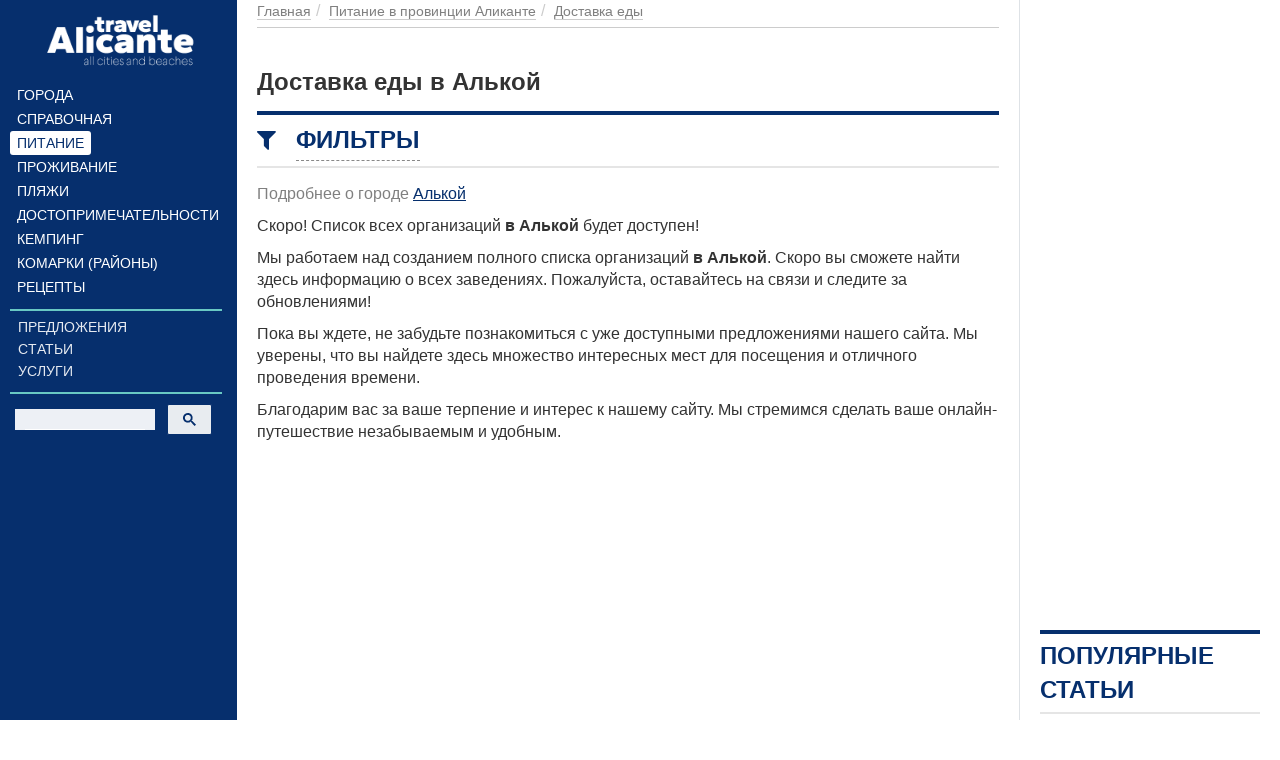

--- FILE ---
content_type: text/html; charset=utf-8
request_url: https://alicante.travel/ru/foods/dostavka-edy/alcoy
body_size: 13106
content:
<!DOCTYPE html>
<html lang="ru" dir="ltr">
<head>
  <meta charset="utf-8">
  <meta name="yandex-verification" content="8d35bb86b6565c82" />
  <meta name="viewport" content="width=device-width, initial-scale=1.0">
  <meta name="google-site-verification" content="NsL51wY_HGSyu9x2fSMGT69pZAM6bcUdotpF1XNcRlk" />  <!--[if IE]><![endif]-->
<link rel="dns-prefetch" href="//ajax.googleapis.com" />
<link rel="preconnect" href="//ajax.googleapis.com" />
<meta http-equiv="Content-Type" content="text/html; charset=utf-8" />
<link rel="shortcut icon" href="https://alicante.travel/sites/default/files/fi.png" type="image/png" />
<meta name="robots" content="follow, index" />
<meta name="rights" content="Alicante.Travel" />
<link rel="canonical" href="https://alicante.travel/ru/foods/dostavka-edy/alcoy" />
<link rel="shortlink" href="https://alicante.travel/ru/foods/dostavka-edy/alcoy" />
<meta http-equiv="content-language" content="Русский" />
<meta property="og:site_name" content="Alicante.Travel" />
<meta property="og:type" content="article" />
<meta property="og:url" content="https://alicante.travel/ru/foods/dostavka-edy/alcoy" />
<meta property="og:title" content="Доставка еды в Алькой" />
  <title>Доставка еды в Алькой – Alicante.Travel</title>
  <link type="text/css" rel="stylesheet" href="/sites/default/files/advagg_css/css__W6oNMry9wd_05hmownm0zVkeenAC4egUzk6mYv0yiY8__5DteAg9akPY2X57mZItCqd263wJ1zctiWE2yNiC6yCs__s4aEijDf_Zzs2KfK1R3pyuULyoSuXh7t26Ydxv-t13E.css" media="all" />
<link type="text/css" rel="stylesheet" href="/sites/default/files/advagg_css/css__E6qByeZmbufCnwrVcAb71-t9wRtDzJ7VFtjB43Bfu9g__j-0Y1KsS0CJyMpr6HVWFNuje1klnVsYwA2ab3-3QG9A__s4aEijDf_Zzs2KfK1R3pyuULyoSuXh7t26Ydxv-t13E.css" media="all" />
  <!-- HTML5 element support for IE6-8 -->
  <!--[if lt IE 9]>
    <script src="https://cdn.jsdelivr.net/html5shiv/3.7.3/html5shiv-printshiv.min.js"></script>
  <![endif]-->
  <link rel="preload" href="/sites/all/themes/portal/fonts/font-awesome-4.7.0/fonts/fontawesome-webfont.woff2?v=4.7.0" as="font" type="font/woff2" crossorigin="anonymous">
  <script async src="https://www.googletagmanager.com/gtag/js?id=G-VWVK2GT711"></script><script>window.dataLayer = window.dataLayer || []; function gtag(){dataLayer.push(arguments);} gtag('js', new Date()); gtag('config', 'G-VWVK2GT711'); </script>
    <script async src="https://cse.google.com/cse.js?cx=430b0920246864259"></script>
</head>
<body class="html not-front not-logged-in two-sidebars page-foods page-foods-dostavka-edy page-foods-dostavka-edy-alcoy i18n-ru" >
<div class="main-wrapper"><div id="skip-link"><a href="#main-content" class="element-invisible element-focusable">Перейти к основному содержанию</a></div>
<div id="myNav" class="overlay"><a class="navbar-brand custom-nav-br" href="/ru" title="Главная"><img class="img-responsive" src="https://alicante.travel/sites/default/files/logo_1.png" alt="Главная" width="200" height="70" /></a><a href="javascript:void(0)" class="closebtn" onclick="closeNav()">+</a><div class="overlay-content"><ul class="over-ul" itemscope itemtype="https://schema.org/SiteNavigationElement"><li class="first leaf menu-mlid-7891"><a href="/ru/city" title="Города">Города</a></li><li class="leaf menu-mlid-2725"><a href="/ru/places" title="Справочная">Справочная</a></li><li class="leaf active-trail menu-mlid-7879 menu-item-preferred"><a href="/ru/foods" title="Питание" class="active-trail active menu-item-preferred">Питание</a></li><li class="leaf menu-mlid-7880"><a href="/ru/residences" title="Проживание">Проживание</a></li><li class="leaf menu-mlid-7892"><a href="/ru/beachs" title="Пляжи">Пляжи</a></li><li class="leaf menu-mlid-7937"><a href="/ru/showplaces" title="Достопримечательности">Достопримечательности</a></li><li class="leaf menu-mlid-8018"><a href="/ru/camping" title="Кемпинг">Кемпинг</a></li><li class="leaf menu-mlid-7938"><a href="/ru/komarks" title="Комарки (районы)">Комарки (районы)</a></li><li class="last leaf menu-mlid-8084"><a href="/ru/recipes" title="Рецепты">Рецепты</a></li></ul><ul class="detached" itemscope itemtype="https://schema.org/SiteNavigationElement"><li class="first leaf has-children menu-mlid-2004"><a href="/ru/offers" title="Предложения" itemprop="url">Предложения</a></li><li class="leaf has-children menu-mlid-2006"><a href="/ru/articles" itemprop="url" title="Статьи">Статьи</a></li><li class="last leaf menu-mlid-8094"><a href="/ru/services" title="Услуги" itemprop="url">Услуги</a></li></ul><div id="block-block-18" class="search-block"><div class="gcse-searchbox-only" data-resultsUrl="https://alicante.travel/ru/search-result" data-lr="lang_ru"></div></div><div id="block-menu-block-9" class="block-menu-block"></div></div></div><div class="container-fluid"><div class="col-xs-12 openbar"><a href="/ru" title="Главная"><img class="img-responsive" src="https://alicante.travel/sites/default/files/logo_1.png" alt="Главная" width="200" height="70" /></a><span onclick="openNav()">☰</span></div></div><div class="container-fluid flex-row-cont-fluid"><div class="col-xs-12 col-lg-9"><div class="banner-container current-full"></div><div class="cont-bread current-full" itemscope itemtype="http://schema.org/BreadcrumbList"><ol class="breadcrumb"><li itemprop="itemListElement" itemscope itemtype="https://schema.org/ListItem"><a itemprop="item" href="/ru" title="Главная"><span itemprop="name">Главная</span></a><meta itemprop="position" content="1" /></li><li itemprop="itemListElement" itemscope itemtype="https://schema.org/ListItem"><a itemprop="item" href="/ru/foods" title="Питание в провинции Аликанте"><span itemprop="name">Питание в провинции Аликанте</span></a><meta itemprop="position" content="2" /></li><li itemprop="itemListElement" itemscope itemtype="https://schema.org/ListItem"><a itemprop="item" href="/ru/foods/dostavka-edy" title="Доставка еды"><span itemprop="name">Доставка еды</span></a><meta itemprop="position" content="3" /></li></ol></div><div class="col-xs-12 left"><div class="page-title-block"><h1>Доставка еды в Алькой</h1></div><div id="block-views-exp-foods-page-5" class="block-views filters-block"><p class="section"><i class="fa fa-filter" aria-hidden="true"></i><span class="block-title">Фильтры</span></p><div class="block-content"><form class="ctools-auto-submit-full-form" action="/ru/foods/dostavka-edy/alcoy" method="get" id="views-exposed-form-foods-page-5" accept-charset="UTF-8"><div id="edit-cuisine-wrapper" class="views-exposed-widget views-widget-filter-field_food_cuisine_tid"> <label for="edit-cuisine" class="exposed-widget-label">Кухня</label><div class="form-item form-type-select form-item-cuisine"><div class="form-checkboxes bef-select-as-checkboxes"><div class="bef-checkboxes"><div class="form-item form-type-bef-checkbox form-item-edit-cuisine-23858"> <input type="checkbox" name="cuisine[]" id="edit-cuisine-23858" value="23858" /> <label class='option' for='edit-cuisine-23858'>Авторская</label></div><div class="form-item form-type-bef-checkbox form-item-edit-cuisine-23859"> <input type="checkbox" name="cuisine[]" id="edit-cuisine-23859" value="23859" /> <label class='option' for='edit-cuisine-23859'>Азербайджанская</label></div><div class="form-item form-type-bef-checkbox form-item-edit-cuisine-23860"> <input type="checkbox" name="cuisine[]" id="edit-cuisine-23860" value="23860" /> <label class='option' for='edit-cuisine-23860'>Азиатская</label></div><div class="form-item form-type-bef-checkbox form-item-edit-cuisine-23861"> <input type="checkbox" name="cuisine[]" id="edit-cuisine-23861" value="23861" /> <label class='option' for='edit-cuisine-23861'>Американская</label></div><div class="form-item form-type-bef-checkbox form-item-edit-cuisine-23862"> <input type="checkbox" name="cuisine[]" id="edit-cuisine-23862" value="23862" /> <label class='option' for='edit-cuisine-23862'>Английская</label></div><div class="form-item form-type-bef-checkbox form-item-edit-cuisine-23863"> <input type="checkbox" name="cuisine[]" id="edit-cuisine-23863" value="23863" /> <label class='option' for='edit-cuisine-23863'>Арабская</label></div><div class="form-item form-type-bef-checkbox form-item-edit-cuisine-23864"> <input type="checkbox" name="cuisine[]" id="edit-cuisine-23864" value="23864" /> <label class='option' for='edit-cuisine-23864'>Аргентинская</label></div><div class="form-item form-type-bef-checkbox form-item-edit-cuisine-23865"> <input type="checkbox" name="cuisine[]" id="edit-cuisine-23865" value="23865" /> <label class='option' for='edit-cuisine-23865'>Армянская</label></div><div class="form-item form-type-bef-checkbox form-item-edit-cuisine-23866"> <input type="checkbox" name="cuisine[]" id="edit-cuisine-23866" value="23866" /> <label class='option' for='edit-cuisine-23866'>Бельгийская</label></div><div class="form-item form-type-bef-checkbox form-item-edit-cuisine-23867"> <input type="checkbox" name="cuisine[]" id="edit-cuisine-23867" value="23867" /> <label class='option' for='edit-cuisine-23867'>Болгарская</label></div><div class="form-item form-type-bef-checkbox form-item-edit-cuisine-23868"> <input type="checkbox" name="cuisine[]" id="edit-cuisine-23868" value="23868" /> <label class='option' for='edit-cuisine-23868'>Вегетарианская</label></div><div class="form-item form-type-bef-checkbox form-item-edit-cuisine-23869"> <input type="checkbox" name="cuisine[]" id="edit-cuisine-23869" value="23869" /> <label class='option' for='edit-cuisine-23869'>Восточная</label></div><div class="form-item form-type-bef-checkbox form-item-edit-cuisine-23870"> <input type="checkbox" name="cuisine[]" id="edit-cuisine-23870" value="23870" /> <label class='option' for='edit-cuisine-23870'>Вьетнамская</label></div><div class="form-item form-type-bef-checkbox form-item-edit-cuisine-23871"> <input type="checkbox" name="cuisine[]" id="edit-cuisine-23871" value="23871" /> <label class='option' for='edit-cuisine-23871'>Греческая</label></div><div class="form-item form-type-bef-checkbox form-item-edit-cuisine-23872"> <input type="checkbox" name="cuisine[]" id="edit-cuisine-23872" value="23872" /> <label class='option' for='edit-cuisine-23872'>Грузинская</label></div><div class="form-item form-type-bef-checkbox form-item-edit-cuisine-23873"> <input type="checkbox" name="cuisine[]" id="edit-cuisine-23873" value="23873" /> <label class='option' for='edit-cuisine-23873'>Домашняя</label></div><div class="form-item form-type-bef-checkbox form-item-edit-cuisine-23874"> <input type="checkbox" name="cuisine[]" id="edit-cuisine-23874" value="23874" /> <label class='option' for='edit-cuisine-23874'>Еврейская</label></div><div class="form-item form-type-bef-checkbox form-item-edit-cuisine-23875"> <input type="checkbox" name="cuisine[]" id="edit-cuisine-23875" value="23875" /> <label class='option' for='edit-cuisine-23875'>Европейская</label></div><div class="form-item form-type-bef-checkbox form-item-edit-cuisine-23876"> <input type="checkbox" name="cuisine[]" id="edit-cuisine-23876" value="23876" /> <label class='option' for='edit-cuisine-23876'>Индийская</label></div><div class="form-item form-type-bef-checkbox form-item-edit-cuisine-23877"> <input type="checkbox" name="cuisine[]" id="edit-cuisine-23877" value="23877" /> <label class='option' for='edit-cuisine-23877'>Испанская</label></div><div class="form-item form-type-bef-checkbox form-item-edit-cuisine-23878"> <input type="checkbox" name="cuisine[]" id="edit-cuisine-23878" value="23878" /> <label class='option' for='edit-cuisine-23878'>Итальянская</label></div><div class="form-item form-type-bef-checkbox form-item-edit-cuisine-23879"> <input type="checkbox" name="cuisine[]" id="edit-cuisine-23879" value="23879" /> <label class='option' for='edit-cuisine-23879'>Кавказская</label></div><div class="form-item form-type-bef-checkbox form-item-edit-cuisine-23880"> <input type="checkbox" name="cuisine[]" id="edit-cuisine-23880" value="23880" /> <label class='option' for='edit-cuisine-23880'>Китайская</label></div><div class="form-item form-type-bef-checkbox form-item-edit-cuisine-23881"> <input type="checkbox" name="cuisine[]" id="edit-cuisine-23881" value="23881" /> <label class='option' for='edit-cuisine-23881'>Корейская</label></div><div class="form-item form-type-bef-checkbox form-item-edit-cuisine-23882"> <input type="checkbox" name="cuisine[]" id="edit-cuisine-23882" value="23882" /> <label class='option' for='edit-cuisine-23882'>Латиноамериканская</label></div><div class="form-item form-type-bef-checkbox form-item-edit-cuisine-23883"> <input type="checkbox" name="cuisine[]" id="edit-cuisine-23883" value="23883" /> <label class='option' for='edit-cuisine-23883'>Ливанская</label></div><div class="form-item form-type-bef-checkbox form-item-edit-cuisine-23884"> <input type="checkbox" name="cuisine[]" id="edit-cuisine-23884" value="23884" /> <label class='option' for='edit-cuisine-23884'>Мексиканская</label></div><div class="form-item form-type-bef-checkbox form-item-edit-cuisine-23885"> <input type="checkbox" name="cuisine[]" id="edit-cuisine-23885" value="23885" /> <label class='option' for='edit-cuisine-23885'>Мясная</label></div><div class="form-item form-type-bef-checkbox form-item-edit-cuisine-23886"> <input type="checkbox" name="cuisine[]" id="edit-cuisine-23886" value="23886" /> <label class='option' for='edit-cuisine-23886'>Немецкая</label></div><div class="form-item form-type-bef-checkbox form-item-edit-cuisine-23887"> <input type="checkbox" name="cuisine[]" id="edit-cuisine-23887" value="23887" /> <label class='option' for='edit-cuisine-23887'>Непальская</label></div><div class="form-item form-type-bef-checkbox form-item-edit-cuisine-23888"> <input type="checkbox" name="cuisine[]" id="edit-cuisine-23888" value="23888" /> <label class='option' for='edit-cuisine-23888'>Охотничья</label></div><div class="form-item form-type-bef-checkbox form-item-edit-cuisine-23889"> <input type="checkbox" name="cuisine[]" id="edit-cuisine-23889" value="23889" /> <label class='option' for='edit-cuisine-23889'>Паназиатская</label></div><div class="form-item form-type-bef-checkbox form-item-edit-cuisine-23890"> <input type="checkbox" name="cuisine[]" id="edit-cuisine-23890" value="23890" /> <label class='option' for='edit-cuisine-23890'>Перуанская</label></div><div class="form-item form-type-bef-checkbox form-item-edit-cuisine-23891"> <input type="checkbox" name="cuisine[]" id="edit-cuisine-23891" value="23891" /> <label class='option' for='edit-cuisine-23891'>Русская</label></div><div class="form-item form-type-bef-checkbox form-item-edit-cuisine-23892"> <input type="checkbox" name="cuisine[]" id="edit-cuisine-23892" value="23892" /> <label class='option' for='edit-cuisine-23892'>Рыбная</label></div><div class="form-item form-type-bef-checkbox form-item-edit-cuisine-23893"> <input type="checkbox" name="cuisine[]" id="edit-cuisine-23893" value="23893" /> <label class='option' for='edit-cuisine-23893'>Сербская</label></div><div class="form-item form-type-bef-checkbox form-item-edit-cuisine-23894"> <input type="checkbox" name="cuisine[]" id="edit-cuisine-23894" value="23894" /> <label class='option' for='edit-cuisine-23894'>Скандинавская</label></div><div class="form-item form-type-bef-checkbox form-item-edit-cuisine-23895"> <input type="checkbox" name="cuisine[]" id="edit-cuisine-23895" value="23895" /> <label class='option' for='edit-cuisine-23895'>Средиземноморская</label></div><div class="form-item form-type-bef-checkbox form-item-edit-cuisine-23896"> <input type="checkbox" name="cuisine[]" id="edit-cuisine-23896" value="23896" /> <label class='option' for='edit-cuisine-23896'>Тайская</label></div><div class="form-item form-type-bef-checkbox form-item-edit-cuisine-23897"> <input type="checkbox" name="cuisine[]" id="edit-cuisine-23897" value="23897" /> <label class='option' for='edit-cuisine-23897'>Татарская</label></div><div class="form-item form-type-bef-checkbox form-item-edit-cuisine-23898"> <input type="checkbox" name="cuisine[]" id="edit-cuisine-23898" value="23898" /> <label class='option' for='edit-cuisine-23898'>Турецкая</label></div><div class="form-item form-type-bef-checkbox form-item-edit-cuisine-23899"> <input type="checkbox" name="cuisine[]" id="edit-cuisine-23899" value="23899" /> <label class='option' for='edit-cuisine-23899'>Узбекская</label></div><div class="form-item form-type-bef-checkbox form-item-edit-cuisine-23900"> <input type="checkbox" name="cuisine[]" id="edit-cuisine-23900" value="23900" /> <label class='option' for='edit-cuisine-23900'>Украинская</label></div><div class="form-item form-type-bef-checkbox form-item-edit-cuisine-23901"> <input type="checkbox" name="cuisine[]" id="edit-cuisine-23901" value="23901" /> <label class='option' for='edit-cuisine-23901'>Французская</label></div><div class="form-item form-type-bef-checkbox form-item-edit-cuisine-23902"> <input type="checkbox" name="cuisine[]" id="edit-cuisine-23902" value="23902" /> <label class='option' for='edit-cuisine-23902'>Чешская</label></div><div class="form-item form-type-bef-checkbox form-item-edit-cuisine-23903"> <input type="checkbox" name="cuisine[]" id="edit-cuisine-23903" value="23903" /> <label class='option' for='edit-cuisine-23903'>Шотландская</label></div><div class="form-item form-type-bef-checkbox form-item-edit-cuisine-23904"> <input type="checkbox" name="cuisine[]" id="edit-cuisine-23904" value="23904" /> <label class='option' for='edit-cuisine-23904'>Югославская</label></div><div class="form-item form-type-bef-checkbox form-item-edit-cuisine-23905"> <input type="checkbox" name="cuisine[]" id="edit-cuisine-23905" value="23905" /> <label class='option' for='edit-cuisine-23905'>Японская</label></div></div></div></div></div><div id="edit-halls-wrapper" class="views-exposed-widget views-widget-filter-field_food_halls_value"> <label for="edit-halls" class="exposed-widget-label">Количество залов</label><div class="form-item form-type-select form-item-halls"><div class="form-checkboxes bef-select-as-checkboxes"><div class="bef-checkboxes"><div class="form-item form-type-bef-checkbox form-item-edit-halls-1"> <input type="checkbox" name="halls[]" id="edit-halls-1" value="1" /> <label class='option' for='edit-halls-1'>1</label></div><div class="form-item form-type-bef-checkbox form-item-edit-halls-2"> <input type="checkbox" name="halls[]" id="edit-halls-2" value="2" /> <label class='option' for='edit-halls-2'>2</label></div><div class="form-item form-type-bef-checkbox form-item-edit-halls-3"> <input type="checkbox" name="halls[]" id="edit-halls-3" value="3" /> <label class='option' for='edit-halls-3'>3+</label></div></div></div></div></div><div id="edit-capacity-wrapper" class="views-exposed-widget views-widget-filter-field_food_capacity_value"> <label for="edit-capacity" class="exposed-widget-label">Вместимость</label><div class="form-item form-type-select form-item-capacity"><div class="form-checkboxes bef-select-as-checkboxes"><div class="bef-checkboxes"><div class="form-item form-type-bef-checkbox form-item-edit-capacity-1"> <input type="checkbox" name="capacity[]" id="edit-capacity-1" value="1" /> <label class='option' for='edit-capacity-1'>до 50 мест</label></div><div class="form-item form-type-bef-checkbox form-item-edit-capacity-50"> <input type="checkbox" name="capacity[]" id="edit-capacity-50" value="50" /> <label class='option' for='edit-capacity-50'>от 50 до 100 мест</label></div><div class="form-item form-type-bef-checkbox form-item-edit-capacity-100"> <input type="checkbox" name="capacity[]" id="edit-capacity-100" value="100" /> <label class='option' for='edit-capacity-100'>от 100 до 200 мест</label></div><div class="form-item form-type-bef-checkbox form-item-edit-capacity-200"> <input type="checkbox" name="capacity[]" id="edit-capacity-200" value="200" /> <label class='option' for='edit-capacity-200'>от 200 до 300 мест</label></div><div class="form-item form-type-bef-checkbox form-item-edit-capacity-300"> <input type="checkbox" name="capacity[]" id="edit-capacity-300" value="300" /> <label class='option' for='edit-capacity-300'>от 300 до 400 мест</label></div><div class="form-item form-type-bef-checkbox form-item-edit-capacity-400"> <input type="checkbox" name="capacity[]" id="edit-capacity-400" value="400" /> <label class='option' for='edit-capacity-400'>от 400 до 500 мест</label></div><div class="form-item form-type-bef-checkbox form-item-edit-capacity-500"> <input type="checkbox" name="capacity[]" id="edit-capacity-500" value="500" /> <label class='option' for='edit-capacity-500'>больше 500 мест</label></div></div></div></div></div><div class="foods-group-exposed"> <label for="edit-check">Средний чек</label><div class="form-item form-type-select form-item-check"><div class="form-checkboxes bef-select-as-checkboxes"><div class="bef-checkboxes"><div class="form-item form-type-bef-checkbox form-item-edit-check-10"> <input type="checkbox" name="check[]" id="edit-check-10" value="10" /> <label class='option' for='edit-check-10'>10</label></div><div class="form-item form-type-bef-checkbox form-item-edit-check-20"> <input type="checkbox" name="check[]" id="edit-check-20" value="20" /> <label class='option' for='edit-check-20'>20</label></div><div class="form-item form-type-bef-checkbox form-item-edit-check-30"> <input type="checkbox" name="check[]" id="edit-check-30" value="30" /> <label class='option' for='edit-check-30'>30</label></div><div class="form-item form-type-bef-checkbox form-item-edit-check-40"> <input type="checkbox" name="check[]" id="edit-check-40" value="40" /> <label class='option' for='edit-check-40'>40</label></div><div class="form-item form-type-bef-checkbox form-item-edit-check-50"> <input type="checkbox" name="check[]" id="edit-check-50" value="50" /> <label class='option' for='edit-check-50'>50</label></div><div class="form-item form-type-bef-checkbox form-item-edit-check-100"> <input type="checkbox" name="check[]" id="edit-check-100" value="100" /> <label class='option' for='edit-check-100'>100</label></div><div class="form-item form-type-bef-checkbox form-item-edit-check-200"> <input type="checkbox" name="check[]" id="edit-check-200" value="200" /> <label class='option' for='edit-check-200'>200</label></div><div class="form-item form-type-bef-checkbox form-item-edit-check-300"> <input type="checkbox" name="check[]" id="edit-check-300" value="300" /> <label class='option' for='edit-check-300'>300</label></div><div class="form-item form-type-bef-checkbox form-item-edit-check-400"> <input type="checkbox" name="check[]" id="edit-check-400" value="400" /> <label class='option' for='edit-check-400'>400</label></div><div class="form-item form-type-bef-checkbox form-item-edit-check-500"> <input type="checkbox" name="check[]" id="edit-check-500" value="500" /> <label class='option' for='edit-check-500'>500+</label></div></div></div></div><div id="edit-features-wrapper" class="views-exposed-widget views-widget-filter-field_food_features_value"> <label for="edit-features" class="exposed-widget-label">Особенности</label><div class="form-item form-type-select form-item-features"><div class="form-checkboxes bef-select-as-checkboxes"><div class="bef-checkboxes"><div class="form-item form-type-bef-checkbox form-item-edit-features-1"> <input type="checkbox" name="features[]" id="edit-features-1" value="1" /> <label class='option' for='edit-features-1'>Панорамный вид</label></div><div class="form-item form-type-bef-checkbox form-item-edit-features-2"> <input type="checkbox" name="features[]" id="edit-features-2" value="2" /> <label class='option' for='edit-features-2'>Парковка у ресторана</label></div><div class="form-item form-type-bef-checkbox form-item-edit-features-3"> <input type="checkbox" name="features[]" id="edit-features-3" value="3" /> <label class='option' for='edit-features-3'>Скидки именинникам</label></div><div class="form-item form-type-bef-checkbox form-item-edit-features-4"> <input type="checkbox" name="features[]" id="edit-features-4" value="4" /> <label class='option' for='edit-features-4'>Отдельный кабинет</label></div><div class="form-item form-type-bef-checkbox form-item-edit-features-5"> <input type="checkbox" name="features[]" id="edit-features-5" value="5" /> <label class='option' for='edit-features-5'>Кабинки</label></div><div class="form-item form-type-bef-checkbox form-item-edit-features-6"> <input type="checkbox" name="features[]" id="edit-features-6" value="6" /> <label class='option' for='edit-features-6'>Круглосуточно</label></div><div class="form-item form-type-bef-checkbox form-item-edit-features-7"> <input type="checkbox" name="features[]" id="edit-features-7" value="7" /> <label class='option' for='edit-features-7'>Завтраки</label></div><div class="form-item form-type-bef-checkbox form-item-edit-features-8"> <input type="checkbox" name="features[]" id="edit-features-8" value="8" /> <label class='option' for='edit-features-8'>Бизнес-ланч</label></div><div class="form-item form-type-bef-checkbox form-item-edit-features-9"> <input type="checkbox" name="features[]" id="edit-features-9" value="9" /> <label class='option' for='edit-features-9'>Бранчи</label></div><div class="form-item form-type-bef-checkbox form-item-edit-features-10"> <input type="checkbox" name="features[]" id="edit-features-10" value="10" /> <label class='option' for='edit-features-10'>Детская комната</label></div><div class="form-item form-type-bef-checkbox form-item-edit-features-11"> <input type="checkbox" name="features[]" id="edit-features-11" value="11" /> <label class='option' for='edit-features-11'>Аниматоры</label></div><div class="form-item form-type-bef-checkbox form-item-edit-features-12"> <input type="checkbox" name="features[]" id="edit-features-12" value="12" /> <label class='option' for='edit-features-12'>Живая музыка</label></div><div class="form-item form-type-bef-checkbox form-item-edit-features-13"> <input type="checkbox" name="features[]" id="edit-features-13" value="13" /> <label class='option' for='edit-features-13'>Танцпол</label></div><div class="form-item form-type-bef-checkbox form-item-edit-features-14"> <input type="checkbox" name="features[]" id="edit-features-14" value="14" /> <label class='option' for='edit-features-14'>Караоке</label></div><div class="form-item form-type-bef-checkbox form-item-edit-features-15"> <input type="checkbox" name="features[]" id="edit-features-15" value="15" /> <label class='option' for='edit-features-15'>Кальян</label></div><div class="form-item form-type-bef-checkbox form-item-edit-features-16"> <input type="checkbox" name="features[]" id="edit-features-16" value="16" /> <label class='option' for='edit-features-16'>Сигарная комната</label></div><div class="form-item form-type-bef-checkbox form-item-edit-features-17"> <input type="checkbox" name="features[]" id="edit-features-17" value="17" /> <label class='option' for='edit-features-17'>Курительная комната</label></div><div class="form-item form-type-bef-checkbox form-item-edit-features-18"> <input type="checkbox" name="features[]" id="edit-features-18" value="18" /> <label class='option' for='edit-features-18'>Спорт на большом экране</label></div><div class="form-item form-type-bef-checkbox form-item-edit-features-19"> <input type="checkbox" name="features[]" id="edit-features-19" value="19" /> <label class='option' for='edit-features-19'>Действующий камин</label></div><div class="form-item form-type-bef-checkbox form-item-edit-features-20"> <input type="checkbox" name="features[]" id="edit-features-20" value="20" /> <label class='option' for='edit-features-20'>Заведение у воды</label></div><div class="form-item form-type-bef-checkbox form-item-edit-features-21"> <input type="checkbox" name="features[]" id="edit-features-21" value="21" /> <label class='option' for='edit-features-21'>Разрешено с домашними животными</label></div><div class="form-item form-type-bef-checkbox form-item-edit-features-22"> <input type="checkbox" name="features[]" id="edit-features-22" value="22" /> <label class='option' for='edit-features-22'>При отеле</label></div><div class="form-item form-type-bef-checkbox form-item-edit-features-23"> <input type="checkbox" name="features[]" id="edit-features-23" value="23" /> <label class='option' for='edit-features-23'>В ТРЦ</label></div><div class="form-item form-type-bef-checkbox form-item-edit-features-24"> <input type="checkbox" name="features[]" id="edit-features-24" value="24" /> <label class='option' for='edit-features-24'>Поминальные обеды</label></div><div class="form-item form-type-bef-checkbox form-item-edit-features-25"> <input type="checkbox" name="features[]" id="edit-features-25" value="25" /> <label class='option' for='edit-features-25'>Летняя площадка</label></div><div class="form-item form-type-bef-checkbox form-item-edit-features-26"> <input type="checkbox" name="features[]" id="edit-features-26" value="26" /> <label class='option' for='edit-features-26'>WiFi</label></div><div class="form-item form-type-bef-checkbox form-item-edit-features-27"> <input type="checkbox" name="features[]" id="edit-features-27" value="27" /> <label class='option' for='edit-features-27'>Здоровое питание</label></div><div class="form-item form-type-bef-checkbox form-item-edit-features-28"> <input type="checkbox" name="features[]" id="edit-features-28" value="28" /> <label class='option' for='edit-features-28'>Безглютеновые блюда</label></div><div class="form-item form-type-bef-checkbox form-item-edit-features-29"> <input type="checkbox" name="features[]" id="edit-features-29" value="29" /> <label class='option' for='edit-features-29'>Подходит для вегетарианцев</label></div><div class="form-item form-type-bef-checkbox form-item-edit-features-30"> <input type="checkbox" name="features[]" id="edit-features-30" value="30" /> <label class='option' for='edit-features-30'>Детское меню</label></div></div></div></div></div><div id="edit-child-wrapper" class="views-exposed-widget views-widget-filter-field_food_child_value"> <label for="edit-child" class="exposed-widget-label">Дети</label><div class="form-item form-type-select form-item-child"><div class="form-checkboxes bef-select-as-checkboxes"><div class="bef-checkboxes"><div class="form-item form-type-bef-checkbox form-item-edit-child-1"> <input type="checkbox" name="child[]" id="edit-child-1" value="1" /> <label class='option' for='edit-child-1'>Детские стулья</label></div><div class="form-item form-type-bef-checkbox form-item-edit-child-2"> <input type="checkbox" name="child[]" id="edit-child-2" value="2" /> <label class='option' for='edit-child-2'>Детское меню</label></div><div class="form-item form-type-bef-checkbox form-item-edit-child-3"> <input type="checkbox" name="child[]" id="edit-child-3" value="3" /> <label class='option' for='edit-child-3'>Подходит для детей</label></div></div></div></div></div> <label for="edit-events">Мероприятие</label><div class="form-item form-type-select form-item-events"><div class="form-checkboxes bef-select-as-checkboxes"><div class="bef-checkboxes"><div class="form-item form-type-bef-checkbox form-item-edit-events-1"> <input type="checkbox" name="events[]" id="edit-events-1" value="1" /> <label class='option' for='edit-events-1'>свадьба</label></div><div class="form-item form-type-bef-checkbox form-item-edit-events-2"> <input type="checkbox" name="events[]" id="edit-events-2" value="2" /> <label class='option' for='edit-events-2'>выпускной</label></div><div class="form-item form-type-bef-checkbox form-item-edit-events-3"> <input type="checkbox" name="events[]" id="edit-events-3" value="3" /> <label class='option' for='edit-events-3'>корпоратив</label></div><div class="form-item form-type-bef-checkbox form-item-edit-events-4"> <input type="checkbox" name="events[]" id="edit-events-4" value="4" /> <label class='option' for='edit-events-4'>детские праздники</label></div><div class="form-item form-type-bef-checkbox form-item-edit-events-5"> <input type="checkbox" name="events[]" id="edit-events-5" value="5" /> <label class='option' for='edit-events-5'>дни рождения</label></div><div class="form-item form-type-bef-checkbox form-item-edit-events-6"> <input type="checkbox" name="events[]" id="edit-events-6" value="6" /> <label class='option' for='edit-events-6'>юбилеи</label></div><div class="form-item form-type-bef-checkbox form-item-edit-events-7"> <input type="checkbox" name="events[]" id="edit-events-7" value="7" /> <label class='option' for='edit-events-7'>конференции</label></div><div class="form-item form-type-bef-checkbox form-item-edit-events-8"> <input type="checkbox" name="events[]" id="edit-events-8" value="8" /> <label class='option' for='edit-events-8'>для свиданий</label></div></div></div></div></div><div id="edit-addit-wrapper" class="views-exposed-widget views-widget-filter-field_place_addit_info_value_i18n"> <label for="edit-addit">Показать только:</label><div class="form-item form-type-select form-item-addit"><div class="form-checkboxes bef-select-as-checkboxes"><div class="bef-checkboxes"><div class="form-item form-type-bef-checkbox form-item-edit-addit-1"> <input type="checkbox" name="addit[]" id="edit-addit-1" value="1" /> <label class='option' for='edit-addit-1'>Вход для людей на инвалидных колясках</label></div><div class="form-item form-type-bef-checkbox form-item-edit-addit-3"> <input type="checkbox" name="addit[]" id="edit-addit-3" value="3" /> <label class='option' for='edit-addit-3'>Парковка с доступом для инвалидов-колясочников</label></div><div class="form-item form-type-bef-checkbox form-item-edit-addit-4"> <input type="checkbox" name="addit[]" id="edit-addit-4" value="4" /> <label class='option' for='edit-addit-4'>Туалет для инвалидов-колясочников</label></div></div></div></div></div><input class="ctools-use-ajax ctools-auto-submit-click js-hide form-submit" type="submit" id="edit-submit-foods" value="Применить" /></form></div></div><div class="view view-foods view-id-foods view-display-id-page_5 view-dom-id-5fc86bafdc62798249458730f6ed315b"><p class="count-info"><span class="gray-text">Подробнее о городе</span> <a href="/ru/alcoy" title="Province of Alicante - Алькой">Алькой</a></p><div class="view-empty"><p>Скоро! Список всех организаций <strong>в Алькой</strong> будет доступен!</p><p>Мы работаем над созданием полного списка организаций <strong>в Алькой</strong>. Скоро вы сможете найти здесь информацию о всех заведениях. Пожалуйста, оставайтесь на связи и следите за обновлениями!</p><p>Пока вы ждете, не забудьте познакомиться с уже доступными предложениями нашего сайта. Мы уверены, что вы найдете здесь множество интересных мест для посещения и отличного проведения времени.</p><p>Благодарим вас за ваше терпение и интерес к нашему сайту. Мы стремимся сделать ваше онлайн-путешествие незабываемым и удобным.</p></div></div></div></div><div class="col-xs-12 col-lg-3 banner-full text-left"><div id="block-block-54" class="block-block right-column-block"><ins class="adsbygoogle" style="display:block" data-ad-client="ca-pub-7273664471331744" data-ad-slot="7329974226" data-ad-format="auto" data-full-width-responsive="true"></ins>
<script>
(adsbygoogle = window.adsbygoogle || []).push({});
</script></div><div id="block-views-articles-right-blocks-block-3" class="block-views news-with-more right-column-block"><p class="section">Популярные статьи</p><div class="side-news"><div class="view view-articles-right-blocks view-id-articles_right_blocks view-display-id-block_3 four-announce view-dom-id-f3d0906e1d2677658959f7b3b6abdb67"><div class="announce-item first-anounce"> <a href="/ru/articles/gastronomiya/khamon-serrano-gastronomicheskoe-nasledie-ispanii" title=""><img typeof="foaf:Image" class="img-responsive img-fluid" src="https://alicante.travel/sites/default/files/styles/portfoliolist-460x300/public/images/article/khamon-serrano-gastronomicheskoe-nasledie-ispanii.jpg?itok=VtzJnRqC" width="460" height="300" alt="Хамон Serrano: гастрономическое наследие Испании" title="Хамон Serrano: гастрономическое наследие Испании" /></a><p class="date-time"><span class="category">Гастрономия</span></p> <a href="/ru/articles/gastronomiya/khamon-serrano-gastronomicheskoe-nasledie-ispanii" title="Хамон Serrano: гастрономическое наследие Испании">Хамон Serrano: гастрономическое наследие Испании</a></div><div class="announce-item"><p class="date-time"><span class="category">Природа</span></p> <a href="/ru/articles/priroda/gory-provincii-alikante-ispaniya-skrytye-sokrovishcha-sredizemnomorya" title="Горы провинции Аликанте, Испания: Скрытые сокровища Средиземноморья">Горы провинции Аликанте, Испания: Скрытые сокровища Средиземноморья</a></div><div class="announce-item"><p class="date-time"><span class="category">Гастрономия</span></p> <a href="/ru/articles/gastronomiya/khamon-serrano-gastronomicheskoe-nasledie-ispanii" title="Хамон Serrano: гастрономическое наследие Испании">Хамон Serrano: гастрономическое наследие Испании</a></div><div class="announce-item"><p class="date-time"><span class="category">Города</span></p> <a href="/ru/articles/goroda/otkroyte-ispaniyu-na-avto-pochuvstvuyte-svobodu-s-arendoy-avtomobilya" title="Откройте Испанию на авто: Почувствуйте свободу с арендой автомобиля!">Откройте Испанию на авто: Почувствуйте свободу с арендой автомобиля!</a></div><div class="announce-item"><p class="date-time"><span class="category">Рыбалка</span></p> <a href="/ru/articles/rybalka/putevoditel-po-mestam-dlya-rybalki-na-ispanskom-poberezhe" title="Путеводитель по местам для рыбалки на Испанском побережье">Путеводитель по местам для рыбалки на Испанском побережье</a></div><div class="announce-item"><p class="date-time"><span class="category">Рыбалка</span></p> <a href="/ru/articles/rybalka/ozera-i-reki-dlya-rybalki-v-ispanii-provinciya-alikante" title="Озера и реки для рыбалки в Испании (провинция Аликанте)">Озера и реки для рыбалки в Испании (провинция Аликанте)</a></div><div class="news-more text-right"><a class="more-link" href="/ru/lenta">Все статьи</a></div></div></div></div><div id="block-views-polls-block-2" class="block-views right-column-block"><div id="block-views-polls-block_2-ajax-content" class="ajaxblocks-wrapper-8"><script type="text/javascript"></script><noscript><div class="view view-polls view-id-polls view-display-id-block_2 poll-single right-block view-dom-id-b36c767b3dd1c94a9bd6e15c623c27e6"><div class="view-content"><div class="poll-single-item"> <span class="poll-title">А как часто вы играете в гольф?</span><div class="poll-teaser" about="/ru/poll/97822" typeof="sioc:Post sioct:Poll"><form class="ajax-poll ajax-vote" action="/ru/foods/dostavka-edy/alcoy" method="post" id="poll-view-voting" accept-charset="UTF-8"><div class="poll"><div class="vote-form"><div class="choices"><div class="form-item form-type-radios form-item-choice"> <label class="element-invisible" for="edit-choice">Варианты </label><div id="edit-choice" class="form-radios"><div class="form-item form-type-radio form-item-choice"> <input type="radio" id="edit-choice-7" name="choice" value="7" class="form-radio" /> <label class="option" for="edit-choice-7">Каждые выходные </label></div><div class="form-item form-type-radio form-item-choice"> <input type="radio" id="edit-choice-8" name="choice" value="8" class="form-radio" /> <label class="option" for="edit-choice-8">Раз в месяц </label></div><div class="form-item form-type-radio form-item-choice"> <input type="radio" id="edit-choice-9" name="choice" value="9" class="form-radio" /> <label class="option" for="edit-choice-9">Раз в год </label></div><div class="form-item form-type-radio form-item-choice"> <input type="radio" id="edit-choice-10" name="choice" value="10" class="form-radio" /> <label class="option" for="edit-choice-10">Не разу не играл </label></div></div></div></div> <input type="submit" id="edit-vote" name="op" value="Голосовать" class="form-submit" /><div class="results-link"><a href="/ru/poll/97822" class="btn btn-default" title="Просмотр результатов текущего опроса." rel="nofollow">Результаты</a></div></div> <input type="hidden" name="form_build_id" value="form-bfu1gyG3ERZiww-miueOh4wGo2m-zxpst9I85SSggwo" /><input type="hidden" name="form_id" value="poll_view_voting" /><input type="hidden" name="ajax_url" value="/ru/poll/ajax/vote/97822/0/0" /><input type="hidden" name="ajax_text" value="Voting..." /></div></form></div><div class="all-polls-link"><a href="/polls" title="Архив опросов">Архив опросов</a></div></div></div></div></noscript></div></div></div></div><footer class="container-fluid"><div class="col-xs-12"><div class="row footer-content-wrapper"><div id="block-menu-block-11" class="block-menu-block col-xs-12 col-md-4"><p class="section">Рекламодателям</p><ul class="foot-ul"><li class="first last leaf menu-mlid-2307"><a href="/ru/nashi-kontakty" title="Контакты">Контакты</a></li></ul></div><div id="block-menu-block-3" class="block-menu-block col-xs-12 col-md-4"><p class="section">Посетителям</p><ul class="foot-ul"><li class="first leaf menu-mlid-7896"><a href="https://alicante.travel/ru/city" title="Города">Города</a></li><li class="leaf menu-mlid-7898"><a href="https://alicante.travel/ru/foods" title="Рестораны, кафе, бары">Рестораны, кафе, бары</a></li><li class="leaf menu-mlid-7899"><a href="https://alicante.travel/ru/residences" title="Отели и гостиницы">Отели и гостиницы</a></li><li class="leaf menu-mlid-7900"><a href="https://alicante.travel/ru/beachs" title="Пляжи">Пляжи</a></li><li class="leaf menu-mlid-7897"><a href="https://alicante.travel/ru/places" title="Справочная">Справочная</a></li><li class="leaf menu-mlid-8090"><a href="https://alicante.travel/ru/recipes" title="Рецепты">Рецепты</a></li><li class="last leaf menu-mlid-2041"><a href="/ru/feedback" title="Обратная связь">Обратная связь</a></li></ul></div><div id="block-menu-block-10" class="block-menu-block col-xs-12 col-md-4"><p class="section">Мы в соц. сетях</p><ul class="foot-ul"><li class="first leaf menu-mlid-7943"><a href="https://www.facebook.com/profile.php?id=61553763030671" title="Facebook">Facebook</a></li><li class="leaf menu-mlid-7942"><a href="https://www.instagram.com/provincia_de_alicante/" title="Instagram">Instagram</a></li><li class="leaf menu-mlid-7944"><a href="https://t.me/Alicante_travel" title="Telegram">Telegram</a></li><li class="last leaf menu-mlid-7945"><a href="https://twitter.com/alicante_travel" title="Twitter">Twitter</a></li></ul></div><div id="block-copyright-block-copyright-block" class="block-copyright-block col-xs-12"><p class="grey-lg">Все права защищены. Alicante.Travel, 2020-2025</p></div></div></div> </footer><div class="scroll-to-top-full-height"><div class="scroll-to-top"></div></div><div class="mobile-menu-btn-in-bottom"><div></div><div></div><div></div></div><script type="text/javascript" defer="defer" src="//ajax.googleapis.com/ajax/libs/jquery/1.12.4/jquery.min.js" onload="if(jQuery.isFunction(jQuery.holdReady)){jQuery.holdReady(true);}"></script>
<script type="text/javascript">
<!--//--><![CDATA[//><!--
function advagg_mod_2(){advagg_mod_2.count=++advagg_mod_2.count||1;try{if(advagg_mod_2.count<=40){window.jQuery||document.write("<script src='/sites/all/modules/jquery_update/replace/jquery/1.12/jquery.min.js'>\x3C/script>");advagg_mod_2.count=100}}catch(e){if(advagg_mod_2.count>=40){throw e}else window.setTimeout(advagg_mod_2,250)}}
function advagg_mod_2_check(){if(window.jQuery&&window.Drupal&&window.Drupal.settings){advagg_mod_2()}else window.setTimeout(advagg_mod_2_check,250)};advagg_mod_2_check();
//--><!]]>
</script>
<script type="text/javascript" defer="defer" src="//ajax.googleapis.com/ajax/libs/jqueryui/1.10.2/jquery-ui.min.js"></script>
<script type="text/javascript">
<!--//--><![CDATA[//><!--
function advagg_mod_3(){advagg_mod_3.count=++advagg_mod_3.count||1;try{if(advagg_mod_3.count<=40){window.jQuery.ui||document.write("<script src='/sites/all/modules/jquery_update/replace/ui/ui/minified/jquery-ui.min.js'>\x3C/script>");advagg_mod_3.count=100}}catch(e){if(advagg_mod_3.count>=40){throw e}else window.setTimeout(advagg_mod_3,250)}}
function advagg_mod_3_check(){if(window.jQuery&&window.Drupal&&window.Drupal.settings){advagg_mod_3()}else window.setTimeout(advagg_mod_3_check,250)};advagg_mod_3_check();
//--><!]]>
</script>
<script type="text/javascript" src="/sites/default/files/advagg_js/js__Nm3T7dIYMa7O3xxOR6CRD3VKGOvfAksuQ3zIxHzjFeY__0KHLn5kbApk0F83cFUU_HqrnhTkv655hSogYhi6l7Rc__s4aEijDf_Zzs2KfK1R3pyuULyoSuXh7t26Ydxv-t13E.js" defer="defer" onload="function advagg_mod_1(){advagg_mod_1.count=++advagg_mod_1.count||1;try{if(advagg_mod_1.count<=40){init_drupal_core_settings();advagg_mod_1.count=100}}catch(e){if(advagg_mod_1.count>=40){throw e}else window.setTimeout(advagg_mod_1,1)}}
function advagg_mod_1_check(){if(window.init_drupal_core_settings&&window.jQuery&&window.Drupal){advagg_mod_1()}else window.setTimeout(advagg_mod_1_check,1)};advagg_mod_1_check();"></script>
<script type="text/javascript" src="/sites/default/files/advagg_js/js__2x8-GVL3UeBfq8Zva4yegDyHP71vDiZK7cwU0CGk_XE__zqiAvD_qx9LrhR4lnvLkeEk0ekN8JLL_CvnpYCD2_ag__s4aEijDf_Zzs2KfK1R3pyuULyoSuXh7t26Ydxv-t13E.js" defer="defer"></script>
<script type="text/javascript" src="/sites/default/files/advagg_js/js__9Nuea0WyBCpzIFovzC7FgWWJ1thX-EotcG45Z6-EuS4__qXhbd6Ux4O3zR0fCI4qBRub0esb12QUlXLu7BfwlGMg__s4aEijDf_Zzs2KfK1R3pyuULyoSuXh7t26Ydxv-t13E.js" defer="defer"></script>
<script type="text/javascript" src="/sites/default/files/advagg_js/js__ynBageDu09rjwIUi_te42ZrNk6yS60JwCZ0wXdqYSTQ__XfiuYvTyseA6WmaCigYmCXk3Isp0xE6-i1o55Mek0qw__s4aEijDf_Zzs2KfK1R3pyuULyoSuXh7t26Ydxv-t13E.js" defer="defer"></script>
<script type="text/javascript">
<!--//--><![CDATA[//><!--
function init_drupal_core_settings() {jQuery.extend(Drupal.settings,{"basePath":"\/","pathPrefix":"ru\/","setHasJsCookie":0,"ajaxPageState":{"theme":"portal","theme_token":"Te4ZmIhW3p-DjaFSthMYZGUdhj3V7STv0xobZZei3wI","jquery_version":"1.12","jquery_version_token":"aJRg5PhImfEl94qEw_Jam6Mo2pOLK84GwR51cHeh5fQ","css":{"modules\/system\/system.base.css":1,"modules\/system\/system.messages.css":1,"misc\/ui\/jquery.ui.core.css":1,"misc\/ui\/jquery.ui.theme.css":1,"sites\/all\/modules\/date\/date_repeat_field\/date_repeat_field.css":1,"modules\/field\/theme\/field.css":1,"sites\/all\/modules\/geofield_gmap\/geofield_gmap.css":1,"sites\/all\/modules\/office_hours\/office_hours.css":1,"sites\/all\/modules\/youtube\/css\/youtube.css":1,"sites\/all\/modules\/views\/css\/views.css":1,"sites\/all\/modules\/colorbox\/styles\/default\/colorbox_style.css":1,"sites\/all\/modules\/ctools\/css\/ctools.css":1,"sites\/all\/modules\/ctools\/css\/modal.css":1,"sites\/all\/modules\/modal_forms\/css\/modal_forms_popup.css":1,"sites\/all\/modules\/rate\/rate.css":1,"sites\/all\/modules\/eu_cookie_compliance\/css\/eu_cookie_compliance.css":1,"sites\/all\/modules\/ajaxblocks\/ajaxblocks.css":1,"public:\/\/ctools\/css\/9b59ab58b33d242a7de7902bde7efadf.css":1,"sites\/all\/themes\/portal\/fonts\/font-awesome-4.7.0\/css\/font-awesome.min.css":1,"sites\/all\/themes\/portal\/style\/owl.carousel.min.css":1,"sites\/all\/themes\/portal\/style\/owl.theme.default.min.css":1,"sites\/all\/themes\/portal\/style\/bootstrap-grid.min.css":1,"sites\/all\/themes\/portal\/style\/main.css":1,"sites\/all\/themes\/portal\/style\/template.css":1},"js":{"\/\/ajax.googleapis.com\/ajax\/libs\/jquery\/1.12.4\/jquery.min.js":1,"misc\/jquery-extend-3.4.0.js":1,"misc\/jquery-html-prefilter-3.5.0-backport.js":1,"misc\/jquery.once.js":1,"misc\/drupal.js":1,"sites\/all\/modules\/jquery_dollar\/jquery_dollar.js":1,"sites\/all\/modules\/jquery_update\/js\/jquery_browser.js":1,"\/\/ajax.googleapis.com\/ajax\/libs\/jqueryui\/1.10.2\/jquery-ui.min.js":1,"sites\/all\/modules\/eu_cookie_compliance\/js\/jquery.cookie-1.4.1.min.js":1,"sites\/all\/modules\/jquery_update\/replace\/jquery.form\/4\/jquery.form.min.js":1,"misc\/form-single-submit.js":1,"misc\/ajax.js":1,"sites\/all\/modules\/jquery_update\/js\/jquery_update.js":1,"sites\/all\/modules\/boost_captcha\/boost_captcha.js":1,"sites\/all\/modules\/entityreference\/js\/entityreference.js":1,"sites\/all\/modules\/geofield_gmap\/geofield_gmap.js":1,"public:\/\/languages\/ru_Ps0-CXTzVP3egHgdOiftUZLQ1oXeZpGireDXwgksP9E.js":1,"sites\/all\/libraries\/colorbox\/jquery.colorbox-min.js":1,"sites\/all\/modules\/colorbox\/js\/colorbox.js":1,"sites\/all\/modules\/colorbox\/styles\/default\/colorbox_style.js":1,"sites\/all\/modules\/colorbox\/js\/colorbox_load.js":1,"misc\/progress.js":1,"sites\/all\/modules\/ctools\/js\/modal.js":1,"sites\/all\/modules\/modal_forms\/js\/modal_forms_popup.js":1,"sites\/all\/modules\/better_exposed_filters\/better_exposed_filters.js":1,"sites\/all\/modules\/views_load_more\/views_load_more.js":1,"sites\/all\/modules\/views\/js\/base.js":1,"sites\/all\/modules\/views\/js\/ajax_view.js":1,"sites\/all\/modules\/ajax_poll\/ajax_poll.js":1,"sites\/all\/modules\/ctools\/js\/auto-submit.js":1,"sites\/all\/modules\/ajaxblocks\/ajaxblocks.js":1,"sites\/all\/themes\/portal\/js\/throbber.js":1,"sites\/all\/themes\/portal\/js\/flexmenu.min.js":1,"sites\/all\/themes\/portal\/js\/owl.carousel.min.js":1,"sites\/all\/themes\/portal\/js\/script.js":1,"sites\/all\/modules\/eu_cookie_compliance\/js\/eu_cookie_compliance.min.js":1}},"colorbox":{"opacity":"0.85","current":"{current} \u0438\u0437 {total}","previous":"\u00ab \u041f\u0440\u0435\u0434\u044b\u0434\u0443\u0449\u0438\u0439","next":"\u0421\u043b\u0435\u0434\u0443\u044e\u0449\u0438\u0439 \u00bb","close":"\u0417\u0430\u043a\u0440\u044b\u0442\u044c","maxWidth":"98%","maxHeight":"98%","fixed":true,"mobiledetect":false,"mobiledevicewidth":"480px","file_public_path":"\/sites\/default\/files","specificPagesDefaultValue":"admin*\nimagebrowser*\nimg_assist*\nimce*\nnode\/add\/*\nnode\/*\/edit\nprint\/*\nprintpdf\/*\nsystem\/ajax\nsystem\/ajax\/*"},"CToolsModal":{"loadingText":"\u0417\u0430\u0433\u0440\u0443\u0437\u043a\u0430...","closeText":"\u0417\u0430\u043a\u0440\u044b\u0442\u044c \u043e\u043a\u043d\u043e","closeImage":"\u003Cimg typeof=\u0022foaf:Image\u0022 class=\u0022img-responsive img-fluid\u0022 src=\u0022https:\/\/alicante.travel\/sites\/all\/modules\/ctools\/images\/icon-close-window.png\u0022 alt=\u0022\u0417\u0430\u043a\u0440\u044b\u0442\u044c \u043e\u043a\u043d\u043e\u0022 title=\u0022\u0417\u0430\u043a\u0440\u044b\u0442\u044c \u043e\u043a\u043d\u043e\u0022 \/\u003E","throbber":"\u003Cimg typeof=\u0022foaf:Image\u0022 class=\u0022img-responsive img-fluid\u0022 src=\u0022https:\/\/alicante.travel\/sites\/all\/modules\/ctools\/images\/throbber.gif\u0022 alt=\u0022\u0417\u0430\u0433\u0440\u0443\u0437\u043a\u0430\u0022 title=\u0022\u0417\u0430\u0433\u0440\u0443\u0437\u043a\u0430...\u0022 \/\u003E"},"modal-popup-small":{"modalSize":{"type":"fixed","width":350,"height":420},"modalOptions":{"opacity":0.85,"background-color":"#000"},"animation":"fadeIn","modalTheme":"ModalFormsPopup","throbber":"\u003Cimg typeof=\u0022foaf:Image\u0022 class=\u0022img-responsive img-fluid\u0022 src=\u0022https:\/\/alicante.travel\/sites\/all\/modules\/modal_forms\/images\/loading_animation.gif\u0022 alt=\u0022\u0417\u0430\u0433\u0440\u0443\u0437\u043a\u0430...\u0022 title=\u0022\u0417\u0430\u0433\u0440\u0443\u0437\u043a\u0430\u0022 \/\u003E","closeText":"\u0417\u0430\u043a\u0440\u044b\u0442\u044c"},"modal-popup-medium":{"modalSize":{"type":"scale","width":0.8,"height":0.5},"modalOptions":{"opacity":0.85,"background-color":"#000"},"animation":"fadeIn","modalTheme":"ModalFormsPopup","throbber":"\u003Cimg typeof=\u0022foaf:Image\u0022 class=\u0022img-responsive img-fluid\u0022 src=\u0022https:\/\/alicante.travel\/sites\/all\/modules\/modal_forms\/images\/loading_animation.gif\u0022 alt=\u0022\u0417\u0430\u0433\u0440\u0443\u0437\u043a\u0430...\u0022 title=\u0022\u0417\u0430\u0433\u0440\u0443\u0437\u043a\u0430\u0022 \/\u003E","closeText":"\u0417\u0430\u043a\u0440\u044b\u0442\u044c"},"modal-popup-large":{"modalSize":{"type":"fixed","width":0.8,"height":0.8},"modalOptions":{"opacity":0.85,"background-color":"#000"},"animation":"fadeIn","modalTheme":"ModalFormsPopup","throbber":"\u003Cimg typeof=\u0022foaf:Image\u0022 class=\u0022img-responsive img-fluid\u0022 src=\u0022https:\/\/alicante.travel\/sites\/all\/modules\/modal_forms\/images\/loading_animation.gif\u0022 alt=\u0022\u0417\u0430\u0433\u0440\u0443\u0437\u043a\u0430...\u0022 title=\u0022\u0417\u0430\u0433\u0440\u0443\u0437\u043a\u0430\u0022 \/\u003E","closeText":"\u0417\u0430\u043a\u0440\u044b\u0442\u044c"},"better_exposed_filters":{"datepicker":false,"slider":false,"settings":[],"autosubmit":false,"views":{"foods":{"displays":{"page_5":{"filters":{"cuisine":{"required":false},"halls":{"required":false},"capacity":{"required":false},"check":{"required":false},"features":{"required":false},"child":{"required":false},"events":{"required":false},"addit":{"required":false}}}}},"offers":{"displays":{"block_2":{"filters":[]}}},"articles_right_blocks":{"displays":{"attachment_1":{"filters":[]},"block_3":{"filters":[]}}},"polls":{"displays":{"block_2":{"filters":[]}}}}},"views":{"ajax_path":"\/ru\/views\/ajax","ajaxViews":{"views_dom_id:5fc86bafdc62798249458730f6ed315b":{"view_name":"foods","view_display_id":"page_5","view_args":"dostavka-edy\/alcoy","view_path":"foods\/dostavka-edy\/alcoy","view_base_path":"foods","view_dom_id":"5fc86bafdc62798249458730f6ed315b","pager_element":0}}},"urlIsAjaxTrusted":{"\/ru\/views\/ajax":true,"\/ru\/foods\/dostavka-edy\/alcoy":true},"eu_cookie_compliance":{"cookie_policy_version":"1.0.0","popup_enabled":1,"popup_agreed_enabled":0,"popup_hide_agreed":0,"popup_clicking_confirmation":false,"popup_scrolling_confirmation":false,"popup_html_info":"\u003Cbutton type=\u0022button\u0022 class=\u0022eu-cookie-withdraw-tab\u0022\u003E\u041d\u0430\u0441\u0442\u0440\u043e\u0439\u043a\u0438 \u043a\u043e\u043d\u0444\u0438\u0434\u0435\u043d\u0446\u0438\u0430\u043b\u044c\u043d\u043e\u0441\u0442\u0438\u003C\/button\u003E\n\u003Cdiv class=\u0022eu-cookie-compliance-banner eu-cookie-compliance-banner-info eu-cookie-compliance-banner--opt-in\u0022\u003E\n  \u003Cdiv class=\u0022popup-content info\u0022\u003E\n        \u003Cdiv id=\u0022popup-text\u0022\u003E\n      \u003Ch3\u003E\u041c\u044b \u0438\u0441\u043f\u043e\u043b\u044c\u0437\u0443\u0435\u043c \u0444\u0430\u0439\u043b\u044b cookie \u043d\u0430 \u044d\u0442\u043e\u043c \u0441\u0430\u0439\u0442\u0435.\u003C\/h3\u003E\u003Cp\u003E\u041d\u0430\u0436\u0438\u043c\u0430\u044f \u043a\u043d\u043e\u043f\u043a\u0443 \u00ab\u041f\u0440\u0438\u043d\u044f\u0442\u044c\u00bb, \u0432\u044b \u0441\u043e\u0433\u043b\u0430\u0448\u0430\u0435\u0442\u0435\u0441\u044c \u0441 \u044d\u0442\u0438\u043c.\u003C\/p\u003E\u003Cp\u003E\u0415\u0441\u043b\u0438 \u0432\u044b \u043f\u0440\u043e\u0434\u043e\u043b\u0436\u0438\u0442\u0435 \u0438\u0441\u043f\u043e\u043b\u044c\u0437\u043e\u0432\u0430\u0442\u044c \u044d\u0442\u043e\u0442 \u0441\u0430\u0439\u0442, \u043c\u044b \u0431\u0443\u0434\u0435\u043c \u0441\u0447\u0438\u0442\u0430\u0442\u044c, \u0447\u0442\u043e \u0432\u044b \u0441\u043e\u0433\u043b\u0430\u0441\u043d\u044b.\u003C\/p\u003E              \u003Cbutton type=\u0022button\u0022 class=\u0022find-more-button eu-cookie-compliance-more-button\u0022\u003E\u041f\u043e\u0434\u0440\u043e\u0431\u043d\u0435\u0435\u003C\/button\u003E\n          \u003C\/div\u003E\n    \n    \u003Cdiv id=\u0022popup-buttons\u0022 class=\u0022\u0022\u003E\n            \u003Cbutton type=\u0022button\u0022 class=\u0022agree-button eu-cookie-compliance-secondary-button\u0022\u003E\u041f\u0440\u0438\u043d\u044f\u0442\u044c\u003C\/button\u003E\n              \u003Cbutton type=\u0022button\u0022 class=\u0022decline-button eu-cookie-compliance-default-button\u0022 \u003E\u041e\u0442\u043a\u043b\u043e\u043d\u0438\u0442\u044c\u003C\/button\u003E\n          \u003C\/div\u003E\n  \u003C\/div\u003E\n\u003C\/div\u003E","use_mobile_message":false,"mobile_popup_html_info":"  \u003Cbutton type=\u0022button\u0022 class=\u0022eu-cookie-withdraw-tab\u0022\u003E\u041d\u0430\u0441\u0442\u0440\u043e\u0439\u043a\u0438 \u043a\u043e\u043d\u0444\u0438\u0434\u0435\u043d\u0446\u0438\u0430\u043b\u044c\u043d\u043e\u0441\u0442\u0438\u003C\/button\u003E\n\u003Cdiv class=\u0022eu-cookie-compliance-banner eu-cookie-compliance-banner-info eu-cookie-compliance-banner--opt-in\u0022\u003E\n  \u003Cdiv class=\u0022popup-content info\u0022\u003E\n        \u003Cdiv id=\u0022popup-text\u0022\u003E\n      \u003Ch2\u003EWe use cookies on this site to enhance your user experience\u003C\/h2\u003E\u003Cp\u003EBy tapping the Accept button, you agree to us doing so.\u003C\/p\u003E              \u003Cbutton type=\u0022button\u0022 class=\u0022find-more-button eu-cookie-compliance-more-button\u0022\u003E\u041f\u043e\u0434\u0440\u043e\u0431\u043d\u0435\u0435\u003C\/button\u003E\n          \u003C\/div\u003E\n    \n    \u003Cdiv id=\u0022popup-buttons\u0022 class=\u0022\u0022\u003E\n            \u003Cbutton type=\u0022button\u0022 class=\u0022agree-button eu-cookie-compliance-secondary-button\u0022\u003E\u041f\u0440\u0438\u043d\u044f\u0442\u044c\u003C\/button\u003E\n              \u003Cbutton type=\u0022button\u0022 class=\u0022decline-button eu-cookie-compliance-default-button\u0022 \u003E\u041e\u0442\u043a\u043b\u043e\u043d\u0438\u0442\u044c\u003C\/button\u003E\n          \u003C\/div\u003E\n  \u003C\/div\u003E\n\u003C\/div\u003E\n","mobile_breakpoint":"768","popup_html_agreed":"\u003Cdiv\u003E\n  \u003Cdiv class=\u0022popup-content agreed\u0022\u003E\n    \u003Cdiv id=\u0022popup-text\u0022\u003E\n      \u003Ch2\u003EThank you for accepting cookies\u003C\/h2\u003E\u003Cp\u003EYou can now hide this message or find out more about cookies.\u003C\/p\u003E    \u003C\/div\u003E\n    \u003Cdiv id=\u0022popup-buttons\u0022\u003E\n      \u003Cbutton type=\u0022button\u0022 class=\u0022hide-popup-button eu-cookie-compliance-hide-button\u0022\u003EHide\u003C\/button\u003E\n              \u003Cbutton type=\u0022button\u0022 class=\u0022find-more-button eu-cookie-compliance-more-button-thank-you\u0022 \u003EMore info\u003C\/button\u003E\n          \u003C\/div\u003E\n  \u003C\/div\u003E\n\u003C\/div\u003E","popup_use_bare_css":false,"popup_height":"auto","popup_width":"100%","popup_delay":1000,"popup_link":"\/ru\/privacy","popup_link_new_window":1,"popup_position":null,"fixed_top_position":1,"popup_language":"ru","store_consent":true,"better_support_for_screen_readers":0,"reload_page":0,"domain":"","domain_all_sites":0,"popup_eu_only_js":0,"cookie_lifetime":"100","cookie_session":false,"disagree_do_not_show_popup":0,"method":"opt_in","allowed_cookies":"","withdraw_markup":"\u003Cbutton type=\u0022button\u0022 class=\u0022eu-cookie-withdraw-tab\u0022\u003E\u041d\u0430\u0441\u0442\u0440\u043e\u0439\u043a\u0438 \u043a\u043e\u043d\u0444\u0438\u0434\u0435\u043d\u0446\u0438\u0430\u043b\u044c\u043d\u043e\u0441\u0442\u0438\u003C\/button\u003E\n\u003Cdiv class=\u0022eu-cookie-withdraw-banner\u0022\u003E\n  \u003Cdiv class=\u0022popup-content info\u0022\u003E\n    \u003Cdiv id=\u0022popup-text\u0022\u003E\n      \u003Ch3\u003E\u041c\u044b \u0438\u0441\u043f\u043e\u043b\u044c\u0437\u0443\u0435\u043c \u0444\u0430\u0439\u043b\u044b cookie \u043d\u0430 \u044d\u0442\u043e\u043c \u0441\u0430\u0439\u0442\u0435.\u003C\/h3\u003E\u003Cp\u003E\u0412\u044b \u0434\u0430\u043b\u0438 \u0441\u0432\u043e\u0435 \u0441\u043e\u0433\u043b\u0430\u0441\u0438\u0435 \u043d\u0430 \u0443\u0441\u0442\u0430\u043d\u043e\u0432\u043a\u0443 \u0444\u0430\u0439\u043b\u043e\u0432 cookie.\u003C\/p\u003E    \u003C\/div\u003E\n    \u003Cdiv id=\u0022popup-buttons\u0022\u003E\n      \u003Cbutton type=\u0022button\u0022 class=\u0022eu-cookie-withdraw-button\u0022\u003E\u041e\u0442\u043e\u0437\u0432\u0430\u0442\u044c \u0441\u043e\u0433\u043b\u0430\u0441\u0438\u0435\u003C\/button\u003E\n    \u003C\/div\u003E\n  \u003C\/div\u003E\n\u003C\/div\u003E\n","withdraw_enabled":1,"withdraw_button_on_info_popup":0,"cookie_categories":[],"cookie_categories_details":[],"enable_save_preferences_button":1,"cookie_name":"","cookie_value_disagreed":"0","cookie_value_agreed_show_thank_you":"1","cookie_value_agreed":"2","containing_element":"body","automatic_cookies_removal":1,"close_button_action":"close_banner"},"ajaxblocks_path":"\/ru\/ajaxblocks","ajaxblocks":"blocks=views-polls-block_2\u0026path=foods%2Fdostavka-edy%2Falcoy\u0026","ajaxblocks_delay":1});
if(jQuery.isFunction(jQuery.holdReady)){jQuery.holdReady(false);}} if(window.jQuery && window.Drupal){init_drupal_core_settings();}
//--><!]]>
</script>
<script type="text/javascript" src="/sites/default/files/advagg_js/js__7U9b5CBzIij94J2bRLLg-zaEqGetKSq5TZ87Q7jKQto__jwj3z3rA4Fm8uAnfT46exGNnij4vfjCwuo4-ASAZUpo__s4aEijDf_Zzs2KfK1R3pyuULyoSuXh7t26Ydxv-t13E.js" defer="defer"></script>
<script type="text/javascript">
<!--//--><![CDATA[//><!--
function advagg_mod_4(){advagg_mod_4.count=++advagg_mod_4.count||1;try{if(advagg_mod_4.count<=40){window.eu_cookie_compliance_cookie_name="";advagg_mod_4.count=100}}catch(e){if(advagg_mod_4.count>=40){throw e}else window.setTimeout(advagg_mod_4,250)}}
function advagg_mod_4_check(){if(window.jQuery&&window.Drupal&&window.Drupal.settings){advagg_mod_4()}else window.setTimeout(advagg_mod_4_check,250)};advagg_mod_4_check();
//--><!]]>
</script>
</div>
<script type="text/javascript">
function downloadJSAtOnload() {
  var element = document.createElement("script");
  element.src = "https://pagead2.googlesyndication.com/pagead/js/adsbygoogle.js?client=ca-pub-7273664471331744";
  element.defer = true;
  document.body.appendChild(element);
}
if (window.addEventListener) window.addEventListener("load", downloadJSAtOnload);
else if (window.attachEvent) window.attachEvent("onload", downloadJSAtOnload);
else window.onload = downloadJSAtOnload;
</script>
</body>
</html>

<!-- Page cached by Boost @ 2025-10-29 04:00:25, expires @ 2026-02-18 04:00:25, lifetime 3 месяца 3 недели -->

--- FILE ---
content_type: text/css
request_url: https://alicante.travel/sites/default/files/advagg_css/css__E6qByeZmbufCnwrVcAb71-t9wRtDzJ7VFtjB43Bfu9g__j-0Y1KsS0CJyMpr6HVWFNuje1klnVsYwA2ab3-3QG9A__s4aEijDf_Zzs2KfK1R3pyuULyoSuXh7t26Ydxv-t13E.css
body_size: 55382
content:
@font-face{font-family:'FontAwesome';src:url(/sites/all/themes/portal/fonts/font-awesome-4.7.0/fonts/fontawesome-webfont.eot?v=4.7.0);src:url(/sites/all/themes/portal/fonts/font-awesome-4.7.0/fonts/fontawesome-webfont.eot?#iefix&v=4.7.0) format('embedded-opentype'),url(/sites/all/themes/portal/fonts/font-awesome-4.7.0/fonts/fontawesome-webfont.woff2?v=4.7.0) format('woff2'),url(/sites/all/themes/portal/fonts/font-awesome-4.7.0/fonts/fontawesome-webfont.woff?v=4.7.0) format('woff'),url(/sites/all/themes/portal/fonts/font-awesome-4.7.0/fonts/fontawesome-webfont.ttf?v=4.7.0) format('truetype'),url(/sites/all/themes/portal/fonts/font-awesome-4.7.0/fonts/fontawesome-webfont.svg?v=4.7.0#fontawesomeregular) format('svg');font-weight:400;font-style:normal;font-display:swap}.fa{display:inline-block;font:normal normal normal 14px/1 FontAwesome;font-size:inherit;text-rendering:auto;-webkit-font-smoothing:antialiased;-moz-osx-font-smoothing:grayscale}.fa-lg{font-size:1.33333333em;line-height:.75em;vertical-align:-15%}.fa-2x{font-size:2em}.fa-3x{font-size:3em}.fa-4x{font-size:4em}.fa-5x{font-size:5em}.fa-fw{width:1.28571429em;text-align:center}.fa-ul{padding-left:0;margin-left:2.14285714em;list-style-type:none}.fa-ul>li{position:relative}.fa-li{position:absolute;left:-2.14285714em;width:2.14285714em;top:.14285714em;text-align:center}.fa-li.fa-lg{left:-1.85714286em}.fa-border{padding:.2em .25em .15em;border:solid .08em #eee;border-radius:.1em}.fa-pull-left{float:left}.fa-pull-right{float:right}.fa.fa-pull-left{margin-right:.3em}.fa.fa-pull-right{margin-left:.3em}.pull-right{float:right}.pull-left{float:left}.fa.pull-left{margin-right:.3em}.fa.pull-right{margin-left:.3em}.fa-spin{-webkit-animation:fa-spin 2s infinite linear;animation:fa-spin 2s infinite linear}.fa-pulse{-webkit-animation:fa-spin 1s infinite steps(8);animation:fa-spin 1s infinite steps(8)}@-webkit-keyframes fa-spin{0%{-webkit-transform:rotate(0deg);transform:rotate(0deg)}100%{-webkit-transform:rotate(359deg);transform:rotate(359deg)}}@keyframes fa-spin{0%{-webkit-transform:rotate(0deg);transform:rotate(0deg)}100%{-webkit-transform:rotate(359deg);transform:rotate(359deg)}}.fa-rotate-90{-ms-filter:"progid:DXImageTransform.Microsoft.BasicImage(rotation=1)";-webkit-transform:rotate(90deg);-ms-transform:rotate(90deg);transform:rotate(90deg)}.fa-rotate-180{-ms-filter:"progid:DXImageTransform.Microsoft.BasicImage(rotation=2)";-webkit-transform:rotate(180deg);-ms-transform:rotate(180deg);transform:rotate(180deg)}.fa-rotate-270{-ms-filter:"progid:DXImageTransform.Microsoft.BasicImage(rotation=3)";-webkit-transform:rotate(270deg);-ms-transform:rotate(270deg);transform:rotate(270deg)}.fa-flip-horizontal{-ms-filter:"progid:DXImageTransform.Microsoft.BasicImage(rotation=0, mirror=1)";-webkit-transform:scale(-1,1);-ms-transform:scale(-1,1);transform:scale(-1,1)}.fa-flip-vertical{-ms-filter:"progid:DXImageTransform.Microsoft.BasicImage(rotation=2, mirror=1)";-webkit-transform:scale(1,-1);-ms-transform:scale(1,-1);transform:scale(1,-1)}:root .fa-rotate-90,:root .fa-rotate-180,:root .fa-rotate-270,:root .fa-flip-horizontal,:root .fa-flip-vertical{filter:none}.fa-stack{position:relative;display:inline-block;width:2em;height:2em;line-height:2em;vertical-align:middle}.fa-stack-1x,.fa-stack-2x{position:absolute;left:0;width:100%;text-align:center}.fa-stack-1x{line-height:inherit}.fa-stack-2x{font-size:2em}.fa-inverse{color:#fff}.fa-glass:before{content:"\f000"}.fa-music:before{content:"\f001"}.fa-search:before{content:"\f002"}.fa-envelope-o:before{content:"\f003"}.fa-heart:before{content:"\f004"}.fa-star:before{content:"\f005"}.fa-star-o:before{content:"\f006"}.fa-user:before{content:"\f007"}.fa-film:before{content:"\f008"}.fa-th-large:before{content:"\f009"}.fa-th:before{content:"\f00a"}.fa-th-list:before{content:"\f00b"}.fa-check:before{content:"\f00c"}.fa-remove:before,.fa-close:before,.fa-times:before{content:"\f00d"}.fa-search-plus:before{content:"\f00e"}.fa-search-minus:before{content:"\f010"}.fa-power-off:before{content:"\f011"}.fa-signal:before{content:"\f012"}.fa-gear:before,.fa-cog:before{content:"\f013"}
.fa-trash-o:before{content:"\f014"}.fa-home:before{content:"\f015"}.fa-file-o:before{content:"\f016"}.fa-clock-o:before{content:"\f017"}.fa-road:before{content:"\f018"}.fa-download:before{content:"\f019"}.fa-arrow-circle-o-down:before{content:"\f01a"}.fa-arrow-circle-o-up:before{content:"\f01b"}.fa-inbox:before{content:"\f01c"}.fa-play-circle-o:before{content:"\f01d"}.fa-rotate-right:before,.fa-repeat:before{content:"\f01e"}.fa-refresh:before{content:"\f021"}.fa-list-alt:before{content:"\f022"}.fa-lock:before{content:"\f023"}.fa-flag:before{content:"\f024"}.fa-headphones:before{content:"\f025"}.fa-volume-off:before{content:"\f026"}.fa-volume-down:before{content:"\f027"}.fa-volume-up:before{content:"\f028"}.fa-qrcode:before{content:"\f029"}.fa-barcode:before{content:"\f02a"}.fa-tag:before{content:"\f02b"}.fa-tags:before{content:"\f02c"}.fa-book:before{content:"\f02d"}.fa-bookmark:before{content:"\f02e"}.fa-print:before{content:"\f02f"}.fa-camera:before{content:"\f030"}.fa-font:before{content:"\f031"}.fa-bold:before{content:"\f032"}.fa-italic:before{content:"\f033"}.fa-text-height:before{content:"\f034"}.fa-text-width:before{content:"\f035"}.fa-align-left:before{content:"\f036"}.fa-align-center:before{content:"\f037"}.fa-align-right:before{content:"\f038"}.fa-align-justify:before{content:"\f039"}.fa-list:before{content:"\f03a"}.fa-dedent:before,.fa-outdent:before{content:"\f03b"}.fa-indent:before{content:"\f03c"}.fa-video-camera:before{content:"\f03d"}.fa-photo:before,.fa-image:before,.fa-picture-o:before{content:"\f03e"}.fa-pencil:before{content:"\f040"}.fa-map-marker:before{content:"\f041"}.fa-adjust:before{content:"\f042"}.fa-tint:before{content:"\f043"}.fa-edit:before,.fa-pencil-square-o:before{content:"\f044"}.fa-share-square-o:before{content:"\f045"}.fa-check-square-o:before{content:"\f046"}.fa-arrows:before{content:"\f047"}.fa-step-backward:before{content:"\f048"}.fa-fast-backward:before{content:"\f049"}.fa-backward:before{content:"\f04a"}.fa-play:before{content:"\f04b"}.fa-pause:before{content:"\f04c"}.fa-stop:before{content:"\f04d"}.fa-forward:before{content:"\f04e"}.fa-fast-forward:before{content:"\f050"}.fa-step-forward:before{content:"\f051"}.fa-eject:before{content:"\f052"}.fa-chevron-left:before{content:"\f053"}.fa-chevron-right:before{content:"\f054"}.fa-plus-circle:before{content:"\f055"}.fa-minus-circle:before{content:"\f056"}.fa-times-circle:before{content:"\f057"}.fa-check-circle:before{content:"\f058"}.fa-question-circle:before{content:"\f059"}.fa-info-circle:before{content:"\f05a"}.fa-crosshairs:before{content:"\f05b"}.fa-times-circle-o:before{content:"\f05c"}.fa-check-circle-o:before{content:"\f05d"}.fa-ban:before{content:"\f05e"}.fa-arrow-left:before{content:"\f060"}.fa-arrow-right:before{content:"\f061"}.fa-arrow-up:before{content:"\f062"}.fa-arrow-down:before{content:"\f063"}.fa-mail-forward:before,.fa-share:before{content:"\f064"}.fa-expand:before{content:"\f065"}.fa-compress:before{content:"\f066"}.fa-plus:before{content:"\f067"}.fa-minus:before{content:"\f068"}.fa-asterisk:before{content:"\f069"}.fa-exclamation-circle:before{content:"\f06a"}.fa-gift:before{content:"\f06b"}.fa-leaf:before{content:"\f06c"}.fa-fire:before{content:"\f06d"}.fa-eye:before{content:"\f06e"}
.fa-eye-slash:before{content:"\f070"}.fa-warning:before,.fa-exclamation-triangle:before{content:"\f071"}.fa-plane:before{content:"\f072"}.fa-calendar:before{content:"\f073"}.fa-random:before{content:"\f074"}.fa-comment:before{content:"\f075"}.fa-magnet:before{content:"\f076"}.fa-chevron-up:before{content:"\f077"}.fa-chevron-down:before{content:"\f078"}.fa-retweet:before{content:"\f079"}.fa-shopping-cart:before{content:"\f07a"}.fa-folder:before{content:"\f07b"}.fa-folder-open:before{content:"\f07c"}.fa-arrows-v:before{content:"\f07d"}.fa-arrows-h:before{content:"\f07e"}.fa-bar-chart-o:before,.fa-bar-chart:before{content:"\f080"}.fa-twitter-square:before{content:"\f081"}.fa-facebook-square:before{content:"\f082"}.fa-camera-retro:before{content:"\f083"}.fa-key:before{content:"\f084"}.fa-gears:before,.fa-cogs:before{content:"\f085"}.fa-comments:before{content:"\f086"}.fa-thumbs-o-up:before{content:"\f087"}.fa-thumbs-o-down:before{content:"\f088"}.fa-star-half:before{content:"\f089"}.fa-heart-o:before{content:"\f08a"}.fa-sign-out:before{content:"\f08b"}.fa-linkedin-square:before{content:"\f08c"}.fa-thumb-tack:before{content:"\f08d"}.fa-external-link:before{content:"\f08e"}.fa-sign-in:before{content:"\f090"}.fa-trophy:before{content:"\f091"}.fa-github-square:before{content:"\f092"}.fa-upload:before{content:"\f093"}.fa-lemon-o:before{content:"\f094"}.fa-phone:before{content:"\f095"}.fa-square-o:before{content:"\f096"}.fa-bookmark-o:before{content:"\f097"}.fa-phone-square:before{content:"\f098"}.fa-twitter:before{content:"\f099"}.fa-facebook-f:before,.fa-facebook:before{content:"\f09a"}.fa-github:before{content:"\f09b"}.fa-unlock:before{content:"\f09c"}.fa-credit-card:before{content:"\f09d"}.fa-feed:before,.fa-rss:before{content:"\f09e"}.fa-hdd-o:before{content:"\f0a0"}.fa-bullhorn:before{content:"\f0a1"}.fa-bell:before{content:"\f0f3"}.fa-certificate:before{content:"\f0a3"}.fa-hand-o-right:before{content:"\f0a4"}.fa-hand-o-left:before{content:"\f0a5"}.fa-hand-o-up:before{content:"\f0a6"}.fa-hand-o-down:before{content:"\f0a7"}.fa-arrow-circle-left:before{content:"\f0a8"}.fa-arrow-circle-right:before{content:"\f0a9"}.fa-arrow-circle-up:before{content:"\f0aa"}.fa-arrow-circle-down:before{content:"\f0ab"}.fa-globe:before{content:"\f0ac"}.fa-wrench:before{content:"\f0ad"}.fa-tasks:before{content:"\f0ae"}.fa-filter:before{content:"\f0b0"}.fa-briefcase:before{content:"\f0b1"}.fa-arrows-alt:before{content:"\f0b2"}.fa-group:before,.fa-users:before{content:"\f0c0"}.fa-chain:before,.fa-link:before{content:"\f0c1"}.fa-cloud:before{content:"\f0c2"}.fa-flask:before{content:"\f0c3"}.fa-cut:before,.fa-scissors:before{content:"\f0c4"}.fa-copy:before,.fa-files-o:before{content:"\f0c5"}.fa-paperclip:before{content:"\f0c6"}.fa-save:before,.fa-floppy-o:before{content:"\f0c7"}.fa-square:before{content:"\f0c8"}.fa-navicon:before,.fa-reorder:before,.fa-bars:before{content:"\f0c9"}.fa-list-ul:before{content:"\f0ca"}.fa-list-ol:before{content:"\f0cb"}.fa-strikethrough:before{content:"\f0cc"}.fa-underline:before{content:"\f0cd"}.fa-table:before{content:"\f0ce"}.fa-magic:before{content:"\f0d0"}.fa-truck:before{content:"\f0d1"}.fa-pinterest:before{content:"\f0d2"}.fa-pinterest-square:before{content:"\f0d3"}
.fa-google-plus-square:before{content:"\f0d4"}.fa-google-plus:before{content:"\f0d5"}.fa-money:before{content:"\f0d6"}.fa-caret-down:before{content:"\f0d7"}.fa-caret-up:before{content:"\f0d8"}.fa-caret-left:before{content:"\f0d9"}.fa-caret-right:before{content:"\f0da"}.fa-columns:before{content:"\f0db"}.fa-unsorted:before,.fa-sort:before{content:"\f0dc"}.fa-sort-down:before,.fa-sort-desc:before{content:"\f0dd"}.fa-sort-up:before,.fa-sort-asc:before{content:"\f0de"}.fa-envelope:before{content:"\f0e0"}.fa-linkedin:before{content:"\f0e1"}.fa-rotate-left:before,.fa-undo:before{content:"\f0e2"}.fa-legal:before,.fa-gavel:before{content:"\f0e3"}.fa-dashboard:before,.fa-tachometer:before{content:"\f0e4"}.fa-comment-o:before{content:"\f0e5"}.fa-comments-o:before{content:"\f0e6"}.fa-flash:before,.fa-bolt:before{content:"\f0e7"}.fa-sitemap:before{content:"\f0e8"}.fa-umbrella:before{content:"\f0e9"}.fa-paste:before,.fa-clipboard:before{content:"\f0ea"}.fa-lightbulb-o:before{content:"\f0eb"}.fa-exchange:before{content:"\f0ec"}.fa-cloud-download:before{content:"\f0ed"}.fa-cloud-upload:before{content:"\f0ee"}.fa-user-md:before{content:"\f0f0"}.fa-stethoscope:before{content:"\f0f1"}.fa-suitcase:before{content:"\f0f2"}.fa-bell-o:before{content:"\f0a2"}.fa-coffee:before{content:"\f0f4"}.fa-cutlery:before{content:"\f0f5"}.fa-file-text-o:before{content:"\f0f6"}.fa-building-o:before{content:"\f0f7"}.fa-hospital-o:before{content:"\f0f8"}.fa-ambulance:before{content:"\f0f9"}.fa-medkit:before{content:"\f0fa"}.fa-fighter-jet:before{content:"\f0fb"}.fa-beer:before{content:"\f0fc"}.fa-h-square:before{content:"\f0fd"}.fa-plus-square:before{content:"\f0fe"}.fa-angle-double-left:before{content:"\f100"}.fa-angle-double-right:before{content:"\f101"}.fa-angle-double-up:before{content:"\f102"}.fa-angle-double-down:before{content:"\f103"}.fa-angle-left:before{content:"\f104"}.fa-angle-right:before{content:"\f105"}.fa-angle-up:before{content:"\f106"}.fa-angle-down:before{content:"\f107"}.fa-desktop:before{content:"\f108"}.fa-laptop:before{content:"\f109"}.fa-tablet:before{content:"\f10a"}.fa-mobile-phone:before,.fa-mobile:before{content:"\f10b"}.fa-circle-o:before{content:"\f10c"}.fa-quote-left:before{content:"\f10d"}.fa-quote-right:before{content:"\f10e"}.fa-spinner:before{content:"\f110"}.fa-circle:before{content:"\f111"}.fa-mail-reply:before,.fa-reply:before{content:"\f112"}.fa-github-alt:before{content:"\f113"}.fa-folder-o:before{content:"\f114"}.fa-folder-open-o:before{content:"\f115"}.fa-smile-o:before{content:"\f118"}.fa-frown-o:before{content:"\f119"}.fa-meh-o:before{content:"\f11a"}.fa-gamepad:before{content:"\f11b"}.fa-keyboard-o:before{content:"\f11c"}.fa-flag-o:before{content:"\f11d"}.fa-flag-checkered:before{content:"\f11e"}.fa-terminal:before{content:"\f120"}.fa-code:before{content:"\f121"}.fa-mail-reply-all:before,.fa-reply-all:before{content:"\f122"}.fa-star-half-empty:before,.fa-star-half-full:before,.fa-star-half-o:before{content:"\f123"}.fa-location-arrow:before{content:"\f124"}.fa-crop:before{content:"\f125"}.fa-code-fork:before{content:"\f126"}.fa-unlink:before,.fa-chain-broken:before{content:"\f127"}.fa-question:before{content:"\f128"}.fa-info:before{content:"\f129"}.fa-exclamation:before{content:"\f12a"}
.fa-superscript:before{content:"\f12b"}.fa-subscript:before{content:"\f12c"}.fa-eraser:before{content:"\f12d"}.fa-puzzle-piece:before{content:"\f12e"}.fa-microphone:before{content:"\f130"}.fa-microphone-slash:before{content:"\f131"}.fa-shield:before{content:"\f132"}.fa-calendar-o:before{content:"\f133"}.fa-fire-extinguisher:before{content:"\f134"}.fa-rocket:before{content:"\f135"}.fa-maxcdn:before{content:"\f136"}.fa-chevron-circle-left:before{content:"\f137"}.fa-chevron-circle-right:before{content:"\f138"}.fa-chevron-circle-up:before{content:"\f139"}.fa-chevron-circle-down:before{content:"\f13a"}.fa-html5:before{content:"\f13b"}.fa-css3:before{content:"\f13c"}.fa-anchor:before{content:"\f13d"}.fa-unlock-alt:before{content:"\f13e"}.fa-bullseye:before{content:"\f140"}.fa-ellipsis-h:before{content:"\f141"}.fa-ellipsis-v:before{content:"\f142"}.fa-rss-square:before{content:"\f143"}.fa-play-circle:before{content:"\f144"}.fa-ticket:before{content:"\f145"}.fa-minus-square:before{content:"\f146"}.fa-minus-square-o:before{content:"\f147"}.fa-level-up:before{content:"\f148"}.fa-level-down:before{content:"\f149"}.fa-check-square:before{content:"\f14a"}.fa-pencil-square:before{content:"\f14b"}.fa-external-link-square:before{content:"\f14c"}.fa-share-square:before{content:"\f14d"}.fa-compass:before{content:"\f14e"}.fa-toggle-down:before,.fa-caret-square-o-down:before{content:"\f150"}.fa-toggle-up:before,.fa-caret-square-o-up:before{content:"\f151"}.fa-toggle-right:before,.fa-caret-square-o-right:before{content:"\f152"}.fa-euro:before,.fa-eur:before{content:"\f153"}.fa-gbp:before{content:"\f154"}.fa-dollar:before,.fa-usd:before{content:"\f155"}.fa-rupee:before,.fa-inr:before{content:"\f156"}.fa-cny:before,.fa-rmb:before,.fa-yen:before,.fa-jpy:before{content:"\f157"}.fa-ruble:before,.fa-rouble:before,.fa-rub:before{content:"\f158"}.fa-won:before,.fa-krw:before{content:"\f159"}.fa-bitcoin:before,.fa-btc:before{content:"\f15a"}.fa-file:before{content:"\f15b"}.fa-file-text:before{content:"\f15c"}.fa-sort-alpha-asc:before{content:"\f15d"}.fa-sort-alpha-desc:before{content:"\f15e"}.fa-sort-amount-asc:before{content:"\f160"}.fa-sort-amount-desc:before{content:"\f161"}.fa-sort-numeric-asc:before{content:"\f162"}.fa-sort-numeric-desc:before{content:"\f163"}.fa-thumbs-up:before{content:"\f164"}.fa-thumbs-down:before{content:"\f165"}.fa-youtube-square:before{content:"\f166"}.fa-youtube:before{content:"\f167"}.fa-xing:before{content:"\f168"}.fa-xing-square:before{content:"\f169"}.fa-youtube-play:before{content:"\f16a"}.fa-dropbox:before{content:"\f16b"}.fa-stack-overflow:before{content:"\f16c"}.fa-instagram:before{content:"\f16d"}.fa-flickr:before{content:"\f16e"}.fa-adn:before{content:"\f170"}.fa-bitbucket:before{content:"\f171"}.fa-bitbucket-square:before{content:"\f172"}.fa-tumblr:before{content:"\f173"}.fa-tumblr-square:before{content:"\f174"}.fa-long-arrow-down:before{content:"\f175"}.fa-long-arrow-up:before{content:"\f176"}.fa-long-arrow-left:before{content:"\f177"}.fa-long-arrow-right:before{content:"\f178"}.fa-apple:before{content:"\f179"}.fa-windows:before{content:"\f17a"}.fa-android:before{content:"\f17b"}.fa-linux:before{content:"\f17c"}.fa-dribbble:before{content:"\f17d"}.fa-skype:before{content:"\f17e"}
.fa-foursquare:before{content:"\f180"}.fa-trello:before{content:"\f181"}.fa-female:before{content:"\f182"}.fa-male:before{content:"\f183"}.fa-gittip:before,.fa-gratipay:before{content:"\f184"}.fa-sun-o:before{content:"\f185"}.fa-moon-o:before{content:"\f186"}.fa-archive:before{content:"\f187"}.fa-bug:before{content:"\f188"}.fa-vk:before{content:"\f189"}.fa-weibo:before{content:"\f18a"}.fa-renren:before{content:"\f18b"}.fa-pagelines:before{content:"\f18c"}.fa-stack-exchange:before{content:"\f18d"}.fa-arrow-circle-o-right:before{content:"\f18e"}.fa-arrow-circle-o-left:before{content:"\f190"}.fa-toggle-left:before,.fa-caret-square-o-left:before{content:"\f191"}.fa-dot-circle-o:before{content:"\f192"}.fa-wheelchair:before{content:"\f193"}.fa-vimeo-square:before{content:"\f194"}.fa-turkish-lira:before,.fa-try:before{content:"\f195"}.fa-plus-square-o:before{content:"\f196"}.fa-space-shuttle:before{content:"\f197"}.fa-slack:before{content:"\f198"}.fa-envelope-square:before{content:"\f199"}.fa-wordpress:before{content:"\f19a"}.fa-openid:before{content:"\f19b"}.fa-institution:before,.fa-bank:before,.fa-university:before{content:"\f19c"}.fa-mortar-board:before,.fa-graduation-cap:before{content:"\f19d"}.fa-yahoo:before{content:"\f19e"}.fa-google:before{content:"\f1a0"}.fa-reddit:before{content:"\f1a1"}.fa-reddit-square:before{content:"\f1a2"}.fa-stumbleupon-circle:before{content:"\f1a3"}.fa-stumbleupon:before{content:"\f1a4"}.fa-delicious:before{content:"\f1a5"}.fa-digg:before{content:"\f1a6"}.fa-pied-piper-pp:before{content:"\f1a7"}.fa-pied-piper-alt:before{content:"\f1a8"}.fa-drupal:before{content:"\f1a9"}.fa-joomla:before{content:"\f1aa"}.fa-language:before{content:"\f1ab"}.fa-fax:before{content:"\f1ac"}.fa-building:before{content:"\f1ad"}.fa-child:before{content:"\f1ae"}.fa-paw:before{content:"\f1b0"}.fa-spoon:before{content:"\f1b1"}.fa-cube:before{content:"\f1b2"}.fa-cubes:before{content:"\f1b3"}.fa-behance:before{content:"\f1b4"}.fa-behance-square:before{content:"\f1b5"}.fa-steam:before{content:"\f1b6"}.fa-steam-square:before{content:"\f1b7"}.fa-recycle:before{content:"\f1b8"}.fa-automobile:before,.fa-car:before{content:"\f1b9"}.fa-cab:before,.fa-taxi:before{content:"\f1ba"}.fa-tree:before{content:"\f1bb"}.fa-spotify:before{content:"\f1bc"}.fa-deviantart:before{content:"\f1bd"}.fa-soundcloud:before{content:"\f1be"}.fa-database:before{content:"\f1c0"}.fa-file-pdf-o:before{content:"\f1c1"}.fa-file-word-o:before{content:"\f1c2"}.fa-file-excel-o:before{content:"\f1c3"}.fa-file-powerpoint-o:before{content:"\f1c4"}.fa-file-photo-o:before,.fa-file-picture-o:before,.fa-file-image-o:before{content:"\f1c5"}.fa-file-zip-o:before,.fa-file-archive-o:before{content:"\f1c6"}.fa-file-sound-o:before,.fa-file-audio-o:before{content:"\f1c7"}.fa-file-movie-o:before,.fa-file-video-o:before{content:"\f1c8"}.fa-file-code-o:before{content:"\f1c9"}.fa-vine:before{content:"\f1ca"}.fa-codepen:before{content:"\f1cb"}.fa-jsfiddle:before{content:"\f1cc"}.fa-life-bouy:before,.fa-life-buoy:before,.fa-life-saver:before,.fa-support:before,.fa-life-ring:before{content:"\f1cd"}.fa-circle-o-notch:before{content:"\f1ce"}.fa-ra:before,.fa-resistance:before,.fa-rebel:before{content:"\f1d0"}.fa-ge:before,.fa-empire:before{content:"\f1d1"}
.fa-git-square:before{content:"\f1d2"}.fa-git:before{content:"\f1d3"}.fa-y-combinator-square:before,.fa-yc-square:before,.fa-hacker-news:before{content:"\f1d4"}.fa-tencent-weibo:before{content:"\f1d5"}.fa-qq:before{content:"\f1d6"}.fa-wechat:before,.fa-weixin:before{content:"\f1d7"}.fa-send:before,.fa-paper-plane:before{content:"\f1d8"}.fa-send-o:before,.fa-paper-plane-o:before{content:"\f1d9"}.fa-history:before{content:"\f1da"}.fa-circle-thin:before{content:"\f1db"}.fa-header:before{content:"\f1dc"}.fa-paragraph:before{content:"\f1dd"}.fa-sliders:before{content:"\f1de"}.fa-share-alt:before{content:"\f1e0"}.fa-share-alt-square:before{content:"\f1e1"}.fa-bomb:before{content:"\f1e2"}.fa-soccer-ball-o:before,.fa-futbol-o:before{content:"\f1e3"}.fa-tty:before{content:"\f1e4"}.fa-binoculars:before{content:"\f1e5"}.fa-plug:before{content:"\f1e6"}.fa-slideshare:before{content:"\f1e7"}.fa-twitch:before{content:"\f1e8"}.fa-yelp:before{content:"\f1e9"}.fa-newspaper-o:before{content:"\f1ea"}.fa-wifi:before{content:"\f1eb"}.fa-calculator:before{content:"\f1ec"}.fa-paypal:before{content:"\f1ed"}.fa-google-wallet:before{content:"\f1ee"}.fa-cc-visa:before{content:"\f1f0"}.fa-cc-mastercard:before{content:"\f1f1"}.fa-cc-discover:before{content:"\f1f2"}.fa-cc-amex:before{content:"\f1f3"}.fa-cc-paypal:before{content:"\f1f4"}.fa-cc-stripe:before{content:"\f1f5"}.fa-bell-slash:before{content:"\f1f6"}.fa-bell-slash-o:before{content:"\f1f7"}.fa-trash:before{content:"\f1f8"}.fa-copyright:before{content:"\f1f9"}.fa-at:before{content:"\f1fa"}.fa-eyedropper:before{content:"\f1fb"}.fa-paint-brush:before{content:"\f1fc"}.fa-birthday-cake:before{content:"\f1fd"}.fa-area-chart:before{content:"\f1fe"}.fa-pie-chart:before{content:"\f200"}.fa-line-chart:before{content:"\f201"}.fa-lastfm:before{content:"\f202"}.fa-lastfm-square:before{content:"\f203"}.fa-toggle-off:before{content:"\f204"}.fa-toggle-on:before{content:"\f205"}.fa-bicycle:before{content:"\f206"}.fa-bus:before{content:"\f207"}.fa-ioxhost:before{content:"\f208"}.fa-angellist:before{content:"\f209"}.fa-cc:before{content:"\f20a"}.fa-shekel:before,.fa-sheqel:before,.fa-ils:before{content:"\f20b"}.fa-meanpath:before{content:"\f20c"}.fa-buysellads:before{content:"\f20d"}.fa-connectdevelop:before{content:"\f20e"}.fa-dashcube:before{content:"\f210"}.fa-forumbee:before{content:"\f211"}.fa-leanpub:before{content:"\f212"}.fa-sellsy:before{content:"\f213"}.fa-shirtsinbulk:before{content:"\f214"}.fa-simplybuilt:before{content:"\f215"}.fa-skyatlas:before{content:"\f216"}.fa-cart-plus:before{content:"\f217"}.fa-cart-arrow-down:before{content:"\f218"}.fa-diamond:before{content:"\f219"}.fa-ship:before{content:"\f21a"}.fa-user-secret:before{content:"\f21b"}.fa-motorcycle:before{content:"\f21c"}.fa-street-view:before{content:"\f21d"}.fa-heartbeat:before{content:"\f21e"}.fa-venus:before{content:"\f221"}.fa-mars:before{content:"\f222"}.fa-mercury:before{content:"\f223"}.fa-intersex:before,.fa-transgender:before{content:"\f224"}.fa-transgender-alt:before{content:"\f225"}.fa-venus-double:before{content:"\f226"}.fa-mars-double:before{content:"\f227"}.fa-venus-mars:before{content:"\f228"}.fa-mars-stroke:before{content:"\f229"}.fa-mars-stroke-v:before{content:"\f22a"}
.fa-mars-stroke-h:before{content:"\f22b"}.fa-neuter:before{content:"\f22c"}.fa-genderless:before{content:"\f22d"}.fa-facebook-official:before{content:"\f230"}.fa-pinterest-p:before{content:"\f231"}.fa-whatsapp:before{content:"\f232"}.fa-server:before{content:"\f233"}.fa-user-plus:before{content:"\f234"}.fa-user-times:before{content:"\f235"}.fa-hotel:before,.fa-bed:before{content:"\f236"}.fa-viacoin:before{content:"\f237"}.fa-train:before{content:"\f238"}.fa-subway:before{content:"\f239"}.fa-medium:before{content:"\f23a"}.fa-yc:before,.fa-y-combinator:before{content:"\f23b"}.fa-optin-monster:before{content:"\f23c"}.fa-opencart:before{content:"\f23d"}.fa-expeditedssl:before{content:"\f23e"}.fa-battery-4:before,.fa-battery:before,.fa-battery-full:before{content:"\f240"}.fa-battery-3:before,.fa-battery-three-quarters:before{content:"\f241"}.fa-battery-2:before,.fa-battery-half:before{content:"\f242"}.fa-battery-1:before,.fa-battery-quarter:before{content:"\f243"}.fa-battery-0:before,.fa-battery-empty:before{content:"\f244"}.fa-mouse-pointer:before{content:"\f245"}.fa-i-cursor:before{content:"\f246"}.fa-object-group:before{content:"\f247"}.fa-object-ungroup:before{content:"\f248"}.fa-sticky-note:before{content:"\f249"}.fa-sticky-note-o:before{content:"\f24a"}.fa-cc-jcb:before{content:"\f24b"}.fa-cc-diners-club:before{content:"\f24c"}.fa-clone:before{content:"\f24d"}.fa-balance-scale:before{content:"\f24e"}.fa-hourglass-o:before{content:"\f250"}.fa-hourglass-1:before,.fa-hourglass-start:before{content:"\f251"}.fa-hourglass-2:before,.fa-hourglass-half:before{content:"\f252"}.fa-hourglass-3:before,.fa-hourglass-end:before{content:"\f253"}.fa-hourglass:before{content:"\f254"}.fa-hand-grab-o:before,.fa-hand-rock-o:before{content:"\f255"}.fa-hand-stop-o:before,.fa-hand-paper-o:before{content:"\f256"}.fa-hand-scissors-o:before{content:"\f257"}.fa-hand-lizard-o:before{content:"\f258"}.fa-hand-spock-o:before{content:"\f259"}.fa-hand-pointer-o:before{content:"\f25a"}.fa-hand-peace-o:before{content:"\f25b"}.fa-trademark:before{content:"\f25c"}.fa-registered:before{content:"\f25d"}.fa-creative-commons:before{content:"\f25e"}.fa-gg:before{content:"\f260"}.fa-gg-circle:before{content:"\f261"}.fa-tripadvisor:before{content:"\f262"}.fa-odnoklassniki:before{content:"\f263"}.fa-odnoklassniki-square:before{content:"\f264"}.fa-get-pocket:before{content:"\f265"}.fa-wikipedia-w:before{content:"\f266"}.fa-safari:before{content:"\f267"}.fa-chrome:before{content:"\f268"}.fa-firefox:before{content:"\f269"}.fa-opera:before{content:"\f26a"}.fa-internet-explorer:before{content:"\f26b"}.fa-tv:before,.fa-television:before{content:"\f26c"}.fa-contao:before{content:"\f26d"}.fa-500px:before{content:"\f26e"}.fa-amazon:before{content:"\f270"}.fa-calendar-plus-o:before{content:"\f271"}.fa-calendar-minus-o:before{content:"\f272"}.fa-calendar-times-o:before{content:"\f273"}.fa-calendar-check-o:before{content:"\f274"}.fa-industry:before{content:"\f275"}.fa-map-pin:before{content:"\f276"}.fa-map-signs:before{content:"\f277"}.fa-map-o:before{content:"\f278"}.fa-map:before{content:"\f279"}.fa-commenting:before{content:"\f27a"}.fa-commenting-o:before{content:"\f27b"}.fa-houzz:before{content:"\f27c"}.fa-vimeo:before{content:"\f27d"}.fa-black-tie:before{content:"\f27e"}
.fa-fonticons:before{content:"\f280"}.fa-reddit-alien:before{content:"\f281"}.fa-edge:before{content:"\f282"}.fa-credit-card-alt:before{content:"\f283"}.fa-codiepie:before{content:"\f284"}.fa-modx:before{content:"\f285"}.fa-fort-awesome:before{content:"\f286"}.fa-usb:before{content:"\f287"}.fa-product-hunt:before{content:"\f288"}.fa-mixcloud:before{content:"\f289"}.fa-scribd:before{content:"\f28a"}.fa-pause-circle:before{content:"\f28b"}.fa-pause-circle-o:before{content:"\f28c"}.fa-stop-circle:before{content:"\f28d"}.fa-stop-circle-o:before{content:"\f28e"}.fa-shopping-bag:before{content:"\f290"}.fa-shopping-basket:before{content:"\f291"}.fa-hashtag:before{content:"\f292"}.fa-bluetooth:before{content:"\f293"}.fa-bluetooth-b:before{content:"\f294"}.fa-percent:before{content:"\f295"}.fa-gitlab:before{content:"\f296"}.fa-wpbeginner:before{content:"\f297"}.fa-wpforms:before{content:"\f298"}.fa-envira:before{content:"\f299"}.fa-universal-access:before{content:"\f29a"}.fa-wheelchair-alt:before{content:"\f29b"}.fa-question-circle-o:before{content:"\f29c"}.fa-blind:before{content:"\f29d"}.fa-audio-description:before{content:"\f29e"}.fa-volume-control-phone:before{content:"\f2a0"}.fa-braille:before{content:"\f2a1"}.fa-assistive-listening-systems:before{content:"\f2a2"}.fa-asl-interpreting:before,.fa-american-sign-language-interpreting:before{content:"\f2a3"}.fa-deafness:before,.fa-hard-of-hearing:before,.fa-deaf:before{content:"\f2a4"}.fa-glide:before{content:"\f2a5"}.fa-glide-g:before{content:"\f2a6"}.fa-signing:before,.fa-sign-language:before{content:"\f2a7"}.fa-low-vision:before{content:"\f2a8"}.fa-viadeo:before{content:"\f2a9"}.fa-viadeo-square:before{content:"\f2aa"}.fa-snapchat:before{content:"\f2ab"}.fa-snapchat-ghost:before{content:"\f2ac"}.fa-snapchat-square:before{content:"\f2ad"}.fa-pied-piper:before{content:"\f2ae"}.fa-first-order:before{content:"\f2b0"}.fa-yoast:before{content:"\f2b1"}.fa-themeisle:before{content:"\f2b2"}.fa-google-plus-circle:before,.fa-google-plus-official:before{content:"\f2b3"}.fa-fa:before,.fa-font-awesome:before{content:"\f2b4"}.fa-handshake-o:before{content:"\f2b5"}.fa-envelope-open:before{content:"\f2b6"}.fa-envelope-open-o:before{content:"\f2b7"}.fa-linode:before{content:"\f2b8"}.fa-address-book:before{content:"\f2b9"}.fa-address-book-o:before{content:"\f2ba"}.fa-vcard:before,.fa-address-card:before{content:"\f2bb"}.fa-vcard-o:before,.fa-address-card-o:before{content:"\f2bc"}.fa-user-circle:before{content:"\f2bd"}.fa-user-circle-o:before{content:"\f2be"}.fa-user-o:before{content:"\f2c0"}.fa-id-badge:before{content:"\f2c1"}.fa-drivers-license:before,.fa-id-card:before{content:"\f2c2"}.fa-drivers-license-o:before,.fa-id-card-o:before{content:"\f2c3"}.fa-quora:before{content:"\f2c4"}.fa-free-code-camp:before{content:"\f2c5"}.fa-telegram:before{content:"\f2c6"}.fa-thermometer-4:before,.fa-thermometer:before,.fa-thermometer-full:before{content:"\f2c7"}.fa-thermometer-3:before,.fa-thermometer-three-quarters:before{content:"\f2c8"}.fa-thermometer-2:before,.fa-thermometer-half:before{content:"\f2c9"}.fa-thermometer-1:before,.fa-thermometer-quarter:before{content:"\f2ca"}.fa-thermometer-0:before,.fa-thermometer-empty:before{content:"\f2cb"}.fa-shower:before{content:"\f2cc"}.fa-bathtub:before,.fa-s15:before,.fa-bath:before{content:"\f2cd"}
.fa-podcast:before{content:"\f2ce"}.fa-window-maximize:before{content:"\f2d0"}.fa-window-minimize:before{content:"\f2d1"}.fa-window-restore:before{content:"\f2d2"}.fa-times-rectangle:before,.fa-window-close:before{content:"\f2d3"}.fa-times-rectangle-o:before,.fa-window-close-o:before{content:"\f2d4"}.fa-bandcamp:before{content:"\f2d5"}.fa-grav:before{content:"\f2d6"}.fa-etsy:before{content:"\f2d7"}.fa-imdb:before{content:"\f2d8"}.fa-ravelry:before{content:"\f2d9"}.fa-eercast:before{content:"\f2da"}.fa-microchip:before{content:"\f2db"}.fa-snowflake-o:before{content:"\f2dc"}.fa-superpowers:before{content:"\f2dd"}.fa-wpexplorer:before{content:"\f2de"}.fa-meetup:before{content:"\f2e0"}.sr-only{position:absolute;width:1px;height:1px;padding:0;margin:-1px;overflow:hidden;clip:rect(0,0,0,0);border:0}.sr-only-focusable:active,.sr-only-focusable:focus{position:static;width:auto;height:auto;margin:0;overflow:visible;clip:auto}.owl-carousel,.owl-carousel .owl-item{-webkit-tap-highlight-color:transparent;position:relative}.owl-carousel{display:none;width:100%;z-index:1}.owl-carousel .owl-stage{position:relative;-ms-touch-action:pan-Y;touch-action:manipulation;-moz-backface-visibility:hidden}.owl-carousel .owl-stage:after{content:".";display:block;clear:both;visibility:hidden;line-height:0;height:0}.owl-carousel .owl-stage-outer{position:relative;overflow:hidden;-webkit-transform:translate3d(0,0,0)}.owl-carousel .owl-item,.owl-carousel .owl-wrapper{-webkit-backface-visibility:hidden;-moz-backface-visibility:hidden;-ms-backface-visibility:hidden;-webkit-transform:translate3d(0,0,0);-moz-transform:translate3d(0,0,0);-ms-transform:translate3d(0,0,0)}.owl-carousel .owl-item{min-height:1px;float:left;-webkit-backface-visibility:hidden;-webkit-touch-callout:none}.owl-carousel .owl-item img{display:block;width:100%}.owl-carousel .owl-dots.disabled,.owl-carousel .owl-nav.disabled{display:none}.no-js .owl-carousel,.owl-carousel.owl-loaded{display:block}.owl-carousel .owl-dot,.owl-carousel .owl-nav .owl-next,.owl-carousel .owl-nav .owl-prev{cursor:pointer;-webkit-user-select:none;-khtml-user-select:none;-moz-user-select:none;-ms-user-select:none;user-select:none}.owl-carousel .owl-nav button.owl-next,.owl-carousel .owl-nav button.owl-prev,.owl-carousel button.owl-dot{background:0 0;color:inherit;border:none;padding:0!important;font:inherit}.owl-carousel.owl-loading{opacity:0;display:block}.owl-carousel.owl-hidden{opacity:0}.owl-carousel.owl-refresh .owl-item{visibility:hidden}.owl-carousel.owl-drag .owl-item{-ms-touch-action:pan-y;touch-action:pan-y;-webkit-user-select:none;-moz-user-select:none;-ms-user-select:none;user-select:none}.owl-carousel.owl-grab{cursor:move;cursor:grab}.owl-carousel.owl-rtl{direction:rtl}.owl-carousel.owl-rtl .owl-item{float:right}.owl-carousel .animated{animation-duration:1s;animation-fill-mode:both}.owl-carousel .owl-animated-in{z-index:0}.owl-carousel .owl-animated-out{z-index:1}.owl-carousel .fadeOut{animation-name:fadeOut}@keyframes fadeOut{0%{opacity:1}100%{opacity:0}}.owl-height{transition:height .5s ease-in-out}.owl-carousel .owl-item .owl-lazy{opacity:0;transition:opacity .4s ease}.owl-carousel .owl-item .owl-lazy:not([src]),.owl-carousel .owl-item .owl-lazy[src^=""]{max-height:0}.owl-carousel .owl-item img.owl-lazy{transform-style:preserve-3d}.owl-carousel .owl-video-wrapper{position:relative;height:100%;background:#000}.owl-carousel .owl-video-play-icon{position:absolute;height:80px;width:80px;left:50%;top:50%;margin-left:-40px;margin-top:-40px;background:url(/sites/all/themes/portal/style/owl.video.play.png) no-repeat;cursor:pointer;z-index:1;-webkit-backface-visibility:hidden;transition:transform .1s ease}.owl-carousel .owl-video-play-icon:hover{-ms-transform:scale(1.3,1.3);transform:scale(1.3,1.3)}.owl-carousel .owl-video-playing .owl-video-play-icon,.owl-carousel .owl-video-playing .owl-video-tn{display:none}
.owl-carousel .owl-video-tn{opacity:0;height:100%;background-position:center center;background-repeat:no-repeat;background-size:contain;transition:opacity .4s ease}.owl-carousel .owl-video-frame{position:relative;z-index:1;height:100%;width:100%},.insurances-carousel,.insurances-carousel .owl-item{-webkit-tap-highlight-color:transparent;position:relative}.insurances-carousel{display:none;width:100%;z-index:1}.insurances-carousel .owl-stage{position:relative;-ms-touch-action:pan-Y;touch-action:manipulation;-moz-backface-visibility:hidden}.insurances-carousel .owl-stage:after{content:".";display:block;clear:both;visibility:hidden;line-height:0;height:0}.insurances-carousel .owl-stage-outer{position:relative;overflow:hidden;-webkit-transform:translate3d(0,0,0)}.insurances-carousel .owl-item,.insurances-carousel .owl-wrapper{-webkit-backface-visibility:hidden;-moz-backface-visibility:hidden;-ms-backface-visibility:hidden;-webkit-transform:translate3d(0,0,0);-moz-transform:translate3d(0,0,0);-ms-transform:translate3d(0,0,0)}.insurances-carousel .owl-item{min-height:1px;float:left;-webkit-backface-visibility:hidden;-webkit-touch-callout:none}.insurances-carousel .owl-item img{display:block;width:100%}.insurances-carousel .owl-dots.disabled,.insurances-carousel .owl-nav.disabled{display:none}.no-js .insurances-carousel,.insurances-carousel.owl-loaded{display:block}.insurances-carousel .owl-dot,.insurances-carousel .owl-nav .owl-next,.insurances-carousel .owl-nav .owl-prev{cursor:pointer;-webkit-user-select:none;-khtml-user-select:none;-moz-user-select:none;-ms-user-select:none;user-select:none}.insurances-carousel .owl-nav button.owl-next,.insurances-carousel .owl-nav button.owl-prev,.insurances-carousel button.owl-dot{background:0 0;color:inherit;border:none;padding:0!important;font:inherit}.insurances-carousel.owl-loading{opacity:0;display:block}.insurances-carousel.owl-hidden{opacity:0}.insurances-carousel.owl-refresh .owl-item{visibility:hidden}.insurances-carousel.owl-drag .owl-item{-ms-touch-action:pan-y;touch-action:pan-y;-webkit-user-select:none;-moz-user-select:none;-ms-user-select:none;user-select:none}.insurances-carousel.owl-grab{cursor:move;cursor:grab}.insurances-carousel.owl-rtl{direction:rtl}.insurances-carousel.owl-rtl .owl-item{float:right}.insurances-carousel .animated{animation-duration:1s;animation-fill-mode:both}.insurances-carousel .owl-animated-in{z-index:0}.insurances-carousel .owl-animated-out{z-index:1}.insurances-carousel .fadeOut{animation-name:fadeOut}@keyframes fadeOut{0%{opacity:1}100%{opacity:0}}.owl-height{transition:height .5s ease-in-out}.insurances-carousel .owl-item .owl-lazy{opacity:0;transition:opacity .4s ease}.insurances-carousel .owl-item .owl-lazy:not([src]),.insurances-carousel .owl-item .owl-lazy[src^=""]{max-height:0}.insurances-carousel .owl-item img.owl-lazy{transform-style:preserve-3d}.insurances-carousel .owl-video-wrapper{position:relative;height:100%;background:#000}.insurances-carousel .owl-video-play-icon{position:absolute;height:80px;width:80px;left:50%;top:50%;margin-left:-40px;margin-top:-40px;background:url(/sites/all/themes/portal/style/owl.video.play.png) no-repeat;cursor:pointer;z-index:1;-webkit-backface-visibility:hidden;transition:transform .1s ease}.insurances-carousel .owl-video-play-icon:hover{-ms-transform:scale(1.3,1.3);transform:scale(1.3,1.3)}.insurances-carousel .owl-video-playing .owl-video-play-icon,.insurances-carousel .owl-video-playing .owl-video-tn{display:none}.insurances-carousel .owl-video-tn{opacity:0;height:100%;background-position:center center;background-repeat:no-repeat;background-size:contain;transition:opacity .4s ease}.insurances-carousel .owl-video-frame{position:relative;z-index:1;height:100%;width:100%},.offers-carousel,.offers-carousel .owl-item{-webkit-tap-highlight-color:transparent;position:relative}.offers-carousel{display:none;width:100%;z-index:1}.offers-carousel .owl-stage{position:relative;-ms-touch-action:pan-Y;touch-action:manipulation;-moz-backface-visibility:hidden}.offers-carousel .owl-stage:after{content:".";display:block;clear:both;visibility:hidden;line-height:0;height:0}
.offers-carousel .owl-stage-outer{position:relative;overflow:hidden;-webkit-transform:translate3d(0,0,0)}.offers-carousel .owl-item,.offers-carousel .owl-wrapper{-webkit-backface-visibility:hidden;-moz-backface-visibility:hidden;-ms-backface-visibility:hidden;-webkit-transform:translate3d(0,0,0);-moz-transform:translate3d(0,0,0);-ms-transform:translate3d(0,0,0)}.offers-carousel .owl-item{min-height:1px;float:left;-webkit-backface-visibility:hidden;-webkit-touch-callout:none}.offers-carousel .owl-item img{display:block;width:100%}.offers-carousel .owl-dots.disabled,.offers-carousel .owl-nav.disabled{display:none}.no-js .offers-carousel,.offers-carousel.owl-loaded{display:block}.offers-carousel .owl-dot,.offers-carousel .owl-nav .owl-next,.offers-carousel .owl-nav .owl-prev{cursor:pointer;-webkit-user-select:none;-khtml-user-select:none;-moz-user-select:none;-ms-user-select:none;user-select:none}.offers-carousel .owl-nav button.owl-next,.offers-carousel .owl-nav button.owl-prev,.offers-carousel button.owl-dot{background:0 0;color:inherit;border:none;padding:0!important;font:inherit}.offers-carousel.owl-loading{opacity:0;display:block}.offers-carousel.owl-hidden{opacity:0}.offers-carousel.owl-refresh .owl-item{visibility:hidden}.offers-carousel.owl-drag .owl-item{-ms-touch-action:pan-y;touch-action:pan-y;-webkit-user-select:none;-moz-user-select:none;-ms-user-select:none;user-select:none}.offers-carousel.owl-grab{cursor:move;cursor:grab}.offers-carousel.owl-rtl{direction:rtl}.offers-carousel.owl-rtl .owl-item{float:right}.offers-carousel .animated{animation-duration:1s;animation-fill-mode:both}.offers-carousel .owl-animated-in{z-index:0}.offers-carousel .owl-animated-out{z-index:1}.offers-carousel .fadeOut{animation-name:fadeOut}@keyframes fadeOut{0%{opacity:1}100%{opacity:0}}.owl-height{transition:height .5s ease-in-out}.offers-carousel .owl-item .owl-lazy{opacity:0;transition:opacity .4s ease}.offers-carousel .owl-item .owl-lazy:not([src]),.offers-carousel .owl-item .owl-lazy[src^=""]{max-height:0}.offers-carousel .owl-item img.owl-lazy{transform-style:preserve-3d}.offers-carousel .owl-video-wrapper{position:relative;height:100%;background:#000}.offers-carousel .owl-video-play-icon{position:absolute;height:80px;width:80px;left:50%;top:50%;margin-left:-40px;margin-top:-40px;background:url(/sites/all/themes/portal/style/owl.video.play.png) no-repeat;cursor:pointer;z-index:1;-webkit-backface-visibility:hidden;transition:transform .1s ease}.offers-carousel .owl-video-play-icon:hover{-ms-transform:scale(1.3,1.3);transform:scale(1.3,1.3)}.offers-carousel .owl-video-playing .owl-video-play-icon,.offers-carousel .owl-video-playing .owl-video-tn{display:none}.offers-carousel .owl-video-tn{opacity:0;height:100%;background-position:center center;background-repeat:no-repeat;background-size:contain;transition:opacity .4s ease}.offers-carousel .owl-video-frame{position:relative;z-index:1;height:100%;width:100%},.clinic-carousel,.clinic-carousel .owl-item{-webkit-tap-highlight-color:transparent;position:relative}.clinic-carousel{display:none;width:100%;z-index:1}.clinic-carousel .owl-stage{position:relative;-ms-touch-action:pan-Y;touch-action:manipulation;-moz-backface-visibility:hidden}.clinic-carousel .owl-stage:after{content:".";display:block;clear:both;visibility:hidden;line-height:0;height:0}.clinic-carousel .owl-stage-outer{position:relative;overflow:hidden;-webkit-transform:translate3d(0,0,0)}.clinic-carousel .owl-item,.clinic-carousel .owl-wrapper{-webkit-backface-visibility:hidden;-moz-backface-visibility:hidden;-ms-backface-visibility:hidden;-webkit-transform:translate3d(0,0,0);-moz-transform:translate3d(0,0,0);-ms-transform:translate3d(0,0,0)}.clinic-carousel .owl-item{min-height:1px;float:left;-webkit-backface-visibility:hidden;-webkit-touch-callout:none}.clinic-carousel .owl-item img{display:block;width:100%}.clinic-carousel .owl-dots.disabled,.clinic-carousel .owl-nav.disabled{display:none}.no-js .clinic-carousel,.clinic-carousel.owl-loaded{display:block}.clinic-carousel .owl-dot,.clinic-carousel .owl-nav .owl-next,.clinic-carousel .owl-nav .owl-prev{cursor:pointer;-webkit-user-select:none;-khtml-user-select:none;-moz-user-select:none;-ms-user-select:none;user-select:none}
.clinic-carousel .owl-nav button.owl-next,.clinic-carousel .owl-nav button.owl-prev,.clinic-carousel button.owl-dot{background:0 0;color:inherit;border:none;padding:0!important;font:inherit}.clinic-carousel.owl-loading{opacity:0;display:block}.clinic-carousel.owl-hidden{opacity:0}.clinic-carousel.owl-refresh .owl-item{visibility:hidden}.clinic-carousel.owl-drag .owl-item{-ms-touch-action:pan-y;touch-action:pan-y;-webkit-user-select:none;-moz-user-select:none;-ms-user-select:none;user-select:none}.clinic-carousel.owl-grab{cursor:move;cursor:grab}.clinic-carousel.owl-rtl{direction:rtl}.clinic-carousel.owl-rtl .owl-item{float:right}.clinic-carousel .animated{animation-duration:1s;animation-fill-mode:both}.clinic-carousel .owl-animated-in{z-index:0}.clinic-carousel .owl-animated-out{z-index:1}.clinic-carousel .fadeOut{animation-name:fadeOut}@keyframes fadeOut{0%{opacity:1}100%{opacity:0}}.owl-height{transition:height .5s ease-in-out}.clinic-carousel .owl-item .owl-lazy{opacity:0;transition:opacity .4s ease}.clinic-carousel .owl-item .owl-lazy:not([src]),.clinic-carousel .owl-item .owl-lazy[src^=""]{max-height:0}.clinic-carousel .owl-item img.owl-lazy{transform-style:preserve-3d}.clinic-carousel .owl-video-wrapper{position:relative;height:100%;background:#000}.clinic-carousel .owl-video-play-icon{position:absolute;height:80px;width:80px;left:50%;top:50%;margin-left:-40px;margin-top:-40px;background:url(/sites/all/themes/portal/style/owl.video.play.png) no-repeat;cursor:pointer;z-index:1;-webkit-backface-visibility:hidden;transition:transform .1s ease}.clinic-carousel .owl-video-play-icon:hover{-ms-transform:scale(1.3,1.3);transform:scale(1.3,1.3)}.clinic-carousel .owl-video-playing .owl-video-play-icon,.clinic-carousel .owl-video-playing .owl-video-tn{display:none}.clinic-carousel .owl-video-tn{opacity:0;height:100%;background-position:center center;background-repeat:no-repeat;background-size:contain;transition:opacity .4s ease}.clinic-carousel .owl-video-frame{position:relative;z-index:1;height:100%;width:100%}.owl-theme .owl-dots,.owl-theme .owl-nav{text-align:center;-webkit-tap-highlight-color:transparent}.owl-theme .owl-nav{margin-top:10px}.owl-theme .owl-nav [class*=owl-]{color:#fff;font-size:14px;margin:5px;padding:4px 7px;background:#d6d6d6;display:inline-block;cursor:pointer;border-radius:3px}.owl-theme .owl-nav [class*=owl-]:hover{background:#869791;color:#fff;text-decoration:none}.owl-theme .owl-nav .disabled{opacity:.5;cursor:default}.owl-theme .owl-nav.disabled+.owl-dots{margin-top:10px}.owl-theme .owl-dots .owl-dot{display:inline-block;zoom:1}.owl-theme .owl-dots .owl-dot span{width:10px;height:10px;margin:5px 7px;background:#d6d6d6;display:block;-webkit-backface-visibility:visible;transition:opacity .2s ease;border-radius:30px}.owl-theme .owl-dots .owl-dot.active span,.owl-theme .owl-dots .owl-dot:hover span{background:#869791}article,aside,details,figcaption,figure,footer,header,hgroup,main,nav,section,summary{display:block}audio,canvas,video{display:inline-block}audio:not([controls]){display:none;height:0}[hidden],template{display:none}html{font-family:sans-serif;-ms-text-size-adjust:100%;-webkit-text-size-adjust:100%}body{margin:0}a{background:0 0}a:focus{outline:thin dotted}a:active,a:hover{outline:0}h1{font-size:2em;margin:.67em 0}abbr[title]{border-bottom:1px dotted}b,strong{font-weight:700}dfn{font-style:italic}hr{-moz-box-sizing:content-box;box-sizing:content-box;height:0}mark{background:#ff0;color:#000}code,kbd,pre,samp{font-family:monospace,serif;font-size:1em}pre{white-space:pre-wrap}q{quotes:"\201C" "\201D" "\2018" "\2019"}small{font-size:80%}sub,sup{font-size:75%;line-height:0;position:relative;vertical-align:baseline}sup{top:-.5em}sub{bottom:-.25em}img{border:0}svg:not(:root){overflow:hidden}figure{margin:0}fieldset{border:1px solid silver;margin:0 2px;padding:.35em .625em .75em}legend{border:0;padding:0}button,input,select,textarea{font-family:inherit;font-size:100%;margin:0}button,input{line-height:normal}button,select{text-transform:none}
button,html input[type=button],input[type=reset],input[type=submit]{-webkit-appearance:button;cursor:pointer}button[disabled],html input[disabled]{cursor:default}input[type=checkbox],input[type=radio]{box-sizing:border-box;padding:0}input[type=search]{-webkit-appearance:textfield;-moz-box-sizing:content-box;-webkit-box-sizing:content-box;box-sizing:content-box}input[type=search]::-webkit-search-cancel-button,input[type=search]::-webkit-search-decoration{-webkit-appearance:none}button::-moz-focus-inner,input::-moz-focus-inner{border:0;padding:0}textarea{overflow:auto;vertical-align:top}table{border-collapse:collapse;border-spacing:0}*,*:before,*:after{-webkit-box-sizing:border-box;-moz-box-sizing:border-box;box-sizing:border-box}html{font-size:62.5%;-webkit-tap-highlight-color:rgba(0,0,0,0)}body{font-family:"Helvetica Neue",Helvetica,Arial,sans-serif;font-size:14px;line-height:1.428571429;color:#333;background-color:#fff}input,button,select,textarea{font-family:inherit;font-size:inherit;line-height:inherit}a{color:#428bca;text-decoration:none}a:hover,a:focus{color:#2a6496;text-decoration:underline}a:focus{outline:thin dotted;outline:5px auto -webkit-focus-ring-color;outline-offset:-2px}img{vertical-align:middle}.img-responsive{display:block;max-width:100%;height:auto}.img-rounded{border-radius:6px}.img-thumbnail{padding:4px;line-height:1.428571429;background-color:#fff;border:1px solid #ddd;border-radius:4px;-webkit-transition:all .2s ease-in-out;transition:all .2s ease-in-out;display:inline-block;max-width:100%;height:auto}.img-circle{border-radius:50%}hr{margin-top:20px;margin-bottom:20px;border:0;border-top:1px solid #eee}.sr-only{position:absolute;width:1px;height:1px;margin:-1px;padding:0;overflow:hidden;clip:rect(0,0,0,0);border:0}.container{margin-right:auto;margin-left:auto;padding-left:15px;padding-right:15px}.container:before,.container:after{content:" ";display:table}.container:after{clear:both}@media (min-width:768px){.container{width:750px}}@media (min-width:992px){.container{width:970px}}@media (min-width:1200px){.container{width:1170px}}.row{margin-left:-15px;margin-right:-15px}.row:before,.row:after{content:" ";display:table}.row:after{clear:both}.col-xs-1,.col-sm-1,.col-md-1,.col-lg-1,.col-xs-2,.col-sm-2,.col-md-2,.col-lg-2,.col-xs-3,.col-sm-3,.col-md-3,.col-lg-3,.col-xs-4,.col-sm-4,.col-md-4,.col-lg-4,.col-xs-5,.col-sm-5,.col-md-5,.col-lg-5,.col-xs-6,.col-sm-6,.col-md-6,.col-lg-6,.col-xs-7,.col-sm-7,.col-md-7,.col-lg-7,.col-xs-8,.col-sm-8,.col-md-8,.col-lg-8,.col-xs-9,.col-sm-9,.col-md-9,.col-lg-9,.col-xs-10,.col-sm-10,.col-md-10,.col-lg-10,.col-xs-11,.col-sm-11,.col-md-11,.col-lg-11,.col-xs-12,.col-sm-12,.col-md-12,.col-lg-12{position:relative;min-height:1px;padding-left:15px;padding-right:15px}.col-xs-1,.col-xs-2,.col-xs-3,.col-xs-4,.col-xs-5,.col-xs-6,.col-xs-7,.col-xs-8,.col-xs-9,.col-xs-10,.col-xs-11,.col-xs-12{float:left}.col-xs-12{width:100%}.col-xs-11{width:91.66666666666666%}.col-xs-10{width:83.33333333333334%}.col-xs-9{width:75%}.col-xs-8{width:66.66666666666666%}.col-xs-7{width:58.333333333333336%}.col-xs-6{width:50%}.col-xs-5{width:41.66666666666667%}.col-xs-4{width:33.33333333333333%}.col-xs-3{width:25%}.col-xs-2{width:16.666666666666664%}.col-xs-1{width:8.333333333333332%}.col-xs-pull-12{right:100%}.col-xs-pull-11{right:91.66666666666666%}.col-xs-pull-10{right:83.33333333333334%}.col-xs-pull-9{right:75%}.col-xs-pull-8{right:66.66666666666666%}.col-xs-pull-7{right:58.333333333333336%}.col-xs-pull-6{right:50%}.col-xs-pull-5{right:41.66666666666667%}.col-xs-pull-4{right:33.33333333333333%}.col-xs-pull-3{right:25%}.col-xs-pull-2{right:16.666666666666664%}.col-xs-pull-1{right:8.333333333333332%}.col-xs-pull-0{right:0}.col-xs-push-12{left:100%}.col-xs-push-11{left:91.66666666666666%}.col-xs-push-10{left:83.33333333333334%}.col-xs-push-9{left:75%}.col-xs-push-8{left:66.66666666666666%}.col-xs-push-7{left:58.333333333333336%}.col-xs-push-6{left:50%}.col-xs-push-5{left:41.66666666666667%}.col-xs-push-4{left:33.33333333333333%}.col-xs-push-3{left:25%}.col-xs-push-2{left:16.666666666666664%}
.col-xs-push-1{left:8.333333333333332%}.col-xs-push-0{left:0}.col-xs-offset-12{margin-left:100%}.col-xs-offset-11{margin-left:91.66666666666666%}.col-xs-offset-10{margin-left:83.33333333333334%}.col-xs-offset-9{margin-left:75%}.col-xs-offset-8{margin-left:66.66666666666666%}.col-xs-offset-7{margin-left:58.333333333333336%}.col-xs-offset-6{margin-left:50%}.col-xs-offset-5{margin-left:41.66666666666667%}.col-xs-offset-4{margin-left:33.33333333333333%}.col-xs-offset-3{margin-left:25%}.col-xs-offset-2{margin-left:16.666666666666664%}.col-xs-offset-1{margin-left:8.333333333333332%}.col-xs-offset-0{margin-left:0}@media (min-width:768px){.col-sm-1,.col-sm-2,.col-sm-3,.col-sm-4,.col-sm-5,.col-sm-6,.col-sm-7,.col-sm-8,.col-sm-9,.col-sm-10,.col-sm-11,.col-sm-12{float:left}.col-sm-12{width:100%}.col-sm-11{width:91.66666666666666%}.col-sm-10{width:83.33333333333334%}.col-sm-9{width:75%}.col-sm-8{width:66.66666666666666%}.col-sm-7{width:58.333333333333336%}.col-sm-6{width:50%}.col-sm-5{width:41.66666666666667%}.col-sm-4{width:33.33333333333333%}.col-sm-3{width:25%}.col-sm-2{width:16.666666666666664%}.col-sm-1{width:8.333333333333332%}.col-sm-pull-12{right:100%}.col-sm-pull-11{right:91.66666666666666%}.col-sm-pull-10{right:83.33333333333334%}.col-sm-pull-9{right:75%}.col-sm-pull-8{right:66.66666666666666%}.col-sm-pull-7{right:58.333333333333336%}.col-sm-pull-6{right:50%}.col-sm-pull-5{right:41.66666666666667%}.col-sm-pull-4{right:33.33333333333333%}.col-sm-pull-3{right:25%}.col-sm-pull-2{right:16.666666666666664%}.col-sm-pull-1{right:8.333333333333332%}.col-sm-pull-0{right:0}.col-sm-push-12{left:100%}.col-sm-push-11{left:91.66666666666666%}.col-sm-push-10{left:83.33333333333334%}.col-sm-push-9{left:75%}.col-sm-push-8{left:66.66666666666666%}.col-sm-push-7{left:58.333333333333336%}.col-sm-push-6{left:50%}.col-sm-push-5{left:41.66666666666667%}.col-sm-push-4{left:33.33333333333333%}.col-sm-push-3{left:25%}.col-sm-push-2{left:16.666666666666664%}.col-sm-push-1{left:8.333333333333332%}.col-sm-push-0{left:0}.col-sm-offset-12{margin-left:100%}.col-sm-offset-11{margin-left:91.66666666666666%}.col-sm-offset-10{margin-left:83.33333333333334%}.col-sm-offset-9{margin-left:75%}.col-sm-offset-8{margin-left:66.66666666666666%}.col-sm-offset-7{margin-left:58.333333333333336%}.col-sm-offset-6{margin-left:50%}.col-sm-offset-5{margin-left:41.66666666666667%}.col-sm-offset-4{margin-left:33.33333333333333%}.col-sm-offset-3{margin-left:25%}.col-sm-offset-2{margin-left:16.666666666666664%}.col-sm-offset-1{margin-left:8.333333333333332%}.col-sm-offset-0{margin-left:0}}@media (min-width:992px){.col-md-1,.col-md-2,.col-md-3,.col-md-4,.col-md-5,.col-md-6,.col-md-7,.col-md-8,.col-md-9,.col-md-10,.col-md-11,.col-md-12{float:left}.col-md-12{width:100%}.col-md-11{width:91.66666666666666%}.col-md-10{width:83.33333333333334%}.col-md-9{width:75%}.col-md-8{width:66.66666666666666%}.col-md-7{width:58.333333333333336%}.col-md-6{width:50%}.col-md-5{width:41.66666666666667%}.col-md-4{width:33.33333333333333%}.col-md-3{width:25%}.col-md-2{width:16.666666666666664%}.col-md-1{width:8.333333333333332%}.col-md-pull-12{right:100%}.col-md-pull-11{right:91.66666666666666%}.col-md-pull-10{right:83.33333333333334%}.col-md-pull-9{right:75%}.col-md-pull-8{right:66.66666666666666%}.col-md-pull-7{right:58.333333333333336%}.col-md-pull-6{right:50%}.col-md-pull-5{right:41.66666666666667%}.col-md-pull-4{right:33.33333333333333%}.col-md-pull-3{right:25%}.col-md-pull-2{right:16.666666666666664%}.col-md-pull-1{right:8.333333333333332%}.col-md-pull-0{right:0}.col-md-push-12{left:100%}.col-md-push-11{left:91.66666666666666%}.col-md-push-10{left:83.33333333333334%}.col-md-push-9{left:75%}.col-md-push-8{left:66.66666666666666%}.col-md-push-7{left:58.333333333333336%}.col-md-push-6{left:50%}.col-md-push-5{left:41.66666666666667%}.col-md-push-4{left:33.33333333333333%}.col-md-push-3{left:25%}.col-md-push-2{left:16.666666666666664%}.col-md-push-1{left:8.333333333333332%}.col-md-push-0{left:0}.col-md-offset-12{margin-left:100%}.col-md-offset-11{margin-left:91.66666666666666%}.col-md-offset-10{margin-left:83.33333333333334%}
.col-md-offset-9{margin-left:75%}.col-md-offset-8{margin-left:66.66666666666666%}.col-md-offset-7{margin-left:58.333333333333336%}.col-md-offset-6{margin-left:50%}.col-md-offset-5{margin-left:41.66666666666667%}.col-md-offset-4{margin-left:33.33333333333333%}.col-md-offset-3{margin-left:25%}.col-md-offset-2{margin-left:16.666666666666664%}.col-md-offset-1{margin-left:8.333333333333332%}.col-md-offset-0{margin-left:0}}@media (min-width:1200px){.col-lg-1,.col-lg-2,.col-lg-3,.col-lg-4,.col-lg-5,.col-lg-6,.col-lg-7,.col-lg-8,.col-lg-9,.col-lg-10,.col-lg-11,.col-lg-12{float:left}.col-lg-12{width:100%}.col-lg-11{width:91.66666666666666%}.col-lg-10{width:83.33333333333334%}.col-lg-9{width:75%}.col-lg-8{width:66.66666666666666%}.col-lg-7{width:58.333333333333336%}.col-lg-6{width:50%}.col-lg-5{width:41.66666666666667%}.col-lg-4{width:33.33333333333333%}.col-lg-3{width:25%}.col-lg-2{width:16.666666666666664%}.col-lg-1{width:8.333333333333332%}.col-lg-pull-12{right:100%}.col-lg-pull-11{right:91.66666666666666%}.col-lg-pull-10{right:83.33333333333334%}.col-lg-pull-9{right:75%}.col-lg-pull-8{right:66.66666666666666%}.col-lg-pull-7{right:58.333333333333336%}.col-lg-pull-6{right:50%}.col-lg-pull-5{right:41.66666666666667%}.col-lg-pull-4{right:33.33333333333333%}.col-lg-pull-3{right:25%}.col-lg-pull-2{right:16.666666666666664%}.col-lg-pull-1{right:8.333333333333332%}.col-lg-pull-0{right:0}.col-lg-push-12{left:100%}.col-lg-push-11{left:91.66666666666666%}.col-lg-push-10{left:83.33333333333334%}.col-lg-push-9{left:75%}.col-lg-push-8{left:66.66666666666666%}.col-lg-push-7{left:58.333333333333336%}.col-lg-push-6{left:50%}.col-lg-push-5{left:41.66666666666667%}.col-lg-push-4{left:33.33333333333333%}.col-lg-push-3{left:25%}.col-lg-push-2{left:16.666666666666664%}.col-lg-push-1{left:8.333333333333332%}.col-lg-push-0{left:0}.col-lg-offset-12{margin-left:100%}.col-lg-offset-11{margin-left:91.66666666666666%}.col-lg-offset-10{margin-left:83.33333333333334%}.col-lg-offset-9{margin-left:75%}.col-lg-offset-8{margin-left:66.66666666666666%}.col-lg-offset-7{margin-left:58.333333333333336%}.col-lg-offset-6{margin-left:50%}.col-lg-offset-5{margin-left:41.66666666666667%}.col-lg-offset-4{margin-left:33.33333333333333%}.col-lg-offset-3{margin-left:25%}.col-lg-offset-2{margin-left:16.666666666666664%}.col-lg-offset-1{margin-left:8.333333333333332%}.col-lg-offset-0{margin-left:0}}.main-wrapper{max-width:1600px}.navbar-fixed-left{width:198px;position:fixed;border-radius:0;height:100%;padding:0 15px}.navbar-fixed-left>div>.navbar-nav>li{float:none;width:167px}body{background:-webkit-gradient(linear,left top,right top,color-stop(50%,#062f6d),color-stop(50%,#e5e5e5),to(#e5e5e5));background:-o-linear-gradient(left,#062f6d 50%,#e5e5e5 50%,#e5e5e5 100%);background:linear-gradient(to right,#062f6d 50%,#e5e5e5 50%,#e5e5e5 100%)}p{margin:0 0 10px}p:last-child{margin-bottom:0}h1{font-size:24px;font-weight:700;margin-top:0;margin-bottom:15px;margin-top:30px;line-height:1.2}h2{font-size:20px;font-weight:700}h3,h3>a{font-size:18px;font-weight:700;margin:0;color:#000;line-height:1}h4{font-size:16px;font-weight:700}h2,h3,h4,h5,h6{margin-bottom:10px;margin-top:20px}h1,h2,h3,h4,h5{color:#333}h2{border-bottom:3px solid #062f6d}h3{border-bottom:3px solid #dedede}h4{border-bottom:2px solid #dedede}h5{border-bottom:2px solid #dedede}h2,h3,h4,h5{padding-bottom:10px;margin-bottom:20px;clear:both}p a{text-decoration:underline}p a:hover{text-decoration:none}p,a,h5{font-size:16px}.big-p{font-size:24px}.gray-text{color:gray}.strike{text-decoration:line-through}.row-flex{display:-webkit-box;display:-ms-flexbox;display:flex;-webkit-box-orient:horizontal;-webkit-box-direction:normal;-ms-flex-flow:row wrap;flex-flow:row wrap}.clear-text{clear:both}.clearfix:before,.clearfix:after{content:"";display:table}.clearfix:after{clear:both}.clearfix{*zoom:1;}}*/.text>*{font-size:inherit;color:inherit;font-family:inherit;font-weight:inherit}.bold{font-weight:700}.content-anounce{background-color:#e0f6f5;padding:15px;margin-bottom:10px}.upper{text-transform:uppercase}.text-uppercase{text-transform:uppercase}
.mid-p{font-size:18px}.section{border-top:4px solid #062f6d;border-bottom:2px solid #e5e5e5;margin:0 0 15px;padding:5px 0;font-size:24px;color:#062f6d;text-transform:uppercase;font-weight:700}.side-section{font-weight:700;color:#062f6d;text-transform:uppercase;font-size:18px;padding:10px;margin:0}.four-announce>.announce-item>a{color:#000;line-height:1}a{color:#062f6d}a:focus{outline:none;color:#062f6d}a:hover{text-decoration:none;color:#062f6d}.no-visibility{visibility:hidden}.date-time,.category{color:gray;margin-bottom:5px}.date-time{font-size:12px}.category{text-transform:uppercase;font-size:10px}.container-fluid{padding-left:237px;padding-right:0}.container-fluid>div{background:#fff;padding-left:20px;padding-right:20px}.navbar{background:#062f6d}.navbar-fixed-left .navbar-brand{height:85px;padding:20px 0 0}.navbar-fixed-left>div>.navbar-nav>li>a{color:#fff;padding:10px;font-size:18px;line-height:12px}.navbar-fixed-left>div>.navbar-nav>li:last-of-type>a{border-bottom:1px solid #4b6a8d;padding-bottom:25px}.navbar-fixed-left>div>ul{background:#062f6d;margin-bottom:18px}.nav-pills{padding-top:10px;padding-left:0;overflow:hidden}.nav-pills li>a{color:#000;background-color:#ceecec;border-radius:0;padding:5px 12px;display:inline-block}.nav-pills li:not(:last-child)>a{margin-right:7px}.nav-pills li>a:hover{background-color:#ebfbfa}.nav-pills li.active>a{background-color:#22b0a4;color:#fff;text-decoration:none}.nav-pills li.active>a:hover{background-color:#22b0a4}li.active>a{text-decoration:underline}.overlay-content ul>li>a{padding-left:7px;padding-right:7px}.overlay-content ul>li.active>a{color:#062f6d!important;background-color:#fff;text-decoration:none;border-radius:3px}.navbar-fixed-left>div>.detached{background:#062f6d;padding-bottom:100px;margin-left:-6px}.navbar-fixed-left>div>.detached>li>a,.overlay>overlay-content>.detached>li>a{font-size:16px;color:rgba(255,255,255,.5);padding:10px}.navbar-fixed-left>div>.detached>li:last-of-type>a{border-bottom:none;padding-bottom:0}.detached{padding-top:7px;padding-bottom:7px;margin-top:5px;margin-bottom:5px}.over-ul>li:last-of-type,.overlay-content .detached li:last-of-type{border-bottom:2px solid #69c9c3;padding-bottom:10px}.nav>li>a:focus,.nav>li>a:hover{background:0 0;outline:none}.container-fluid>.ad,.container-fluid>.banner-sm{padding:15px 0 0}.overlay>overlay-content>.detached{padding-left:20px}.grid-wrapper>div,.side-news,.side-person,.side-interview,.side-radio,.blog{border:1px solid #ccc}.grid-wrapper{padding-left:0;margin-bottom:15px}.cont-abc .grid-wrapper{display:inline-table;float:none}.grid-wrapper .more-link{padding-left:5px}.grid-wrapper:nth-child(3n){padding-right:0}.img-wrap>.badge{top:15px;left:15px}.text-wrap{padding:0 25px 15px 15px;position:relative}.description{font-size:14px;margin:0}.text-wrap:before{content:"";position:absolute;width:100%;height:25px;top:-24px;left:0;background:-webkit-gradient(linear,left bottom,left top,from(#fff),color-stop(30%,rgba(255,255,255,.9)),color-stop(60%,rgba(255,255,255,.7)),color-stop(80%,rgba(255,255,255,.5)),to(rgba(255,255,255,0)));background:-o-linear-gradient(bottom,#fff,rgba(255,255,255,.9) 30%,rgba(255,255,255,.7) 60%,rgba(255,255,255,.5) 80%,rgba(255,255,255,0) 100%);background:linear-gradient(to top,#fff,rgba(255,255,255,.9) 30%,rgba(255,255,255,.7) 60%,rgba(255,255,255,.5) 80%,rgba(255,255,255,0) 100%);z-index:2}.img-below>.text-wrap{padding:15px 25px 0 15px}.img-below>.text-wrap:before{display:none}.img-below>.text-wrap:after{content:"";position:absolute;width:100%;height:25px;bottom:-24px;left:0;background:-webkit-gradient(linear,left top,left bottom,from(#fff),color-stop(30%,rgba(255,255,255,.8)),to(rgba(255,255,255,0)));background:-o-linear-gradient(top,#fff,rgba(255,255,255,.8) 30%,rgba(255,255,255,0));background:linear-gradient(to bottom,#fff,rgba(255,255,255,.8) 30%,rgba(255,255,255,0));z-index:2}.badge{background-color:#e41313;border-radius:5px;position:absolute;z-index:10;display:inline-block;min-width:10px;padding:3px 7px;font-size:12px;font-weight:700;line-height:1;color:#fff;text-align:center;white-space:nowrap;vertical-align:middle}
.place-page .title-block{margin-bottom:5px;line-height:32px}.title-block .title-bage{padding:4px 15px;position:relative;font-size:16px;text-transform:uppercase;line-height:1.1;display:inline-block;vertical-align:baseline}.title-block .rateposition-wrapper{display:inline-block;margin-right:10px}.title-block>.title-bage{margin-left:0}.title-block>.title-bage~.title-bage{margin-left:10px}.title-block .badge-warning{padding:5px 15px;background-color:#fc0;color:#000}.img-below .description{margin:15px 0 13px}.four-announce{padding:15px}.announce-item{border-bottom:1px solid #ccc;padding-bottom:5px;position:relative;overflow:hidden;height:102px}.announce-item:first-child{height:92px}.announce-item:last-child{border-bottom:none;padding:0}.view-articles-right-blocks .announce-item:first-child{height:auto;padding-bottom:10px}.view-articles-right-blocks .announce-item:first-child img{height:200px;width:100%;object-fit:cover;margin-bottom:10px}.announce-item>.date-time{margin-top:10px}.announce-item:first-child>.date-time{margin-top:0}.panel-default>.panel-heading{border:none;padding:10px 15px 0;background:#e8ecf0;border-radius:0}.nav-tabs>li.active>a,.nav-tabs>li.active>a:focus,.nav-tabs>li.active>a:hover,.nav-tabs{border-color:transparent}.nav-tabs li.active>a{font-weight:400}.nav-tabs>li>a{color:#000;border-radius:0;font-size:14px;padding:5px 10px 10px}.panel-default{margin-top:15px;border-color:transparent}.panel-body,.current-map{padding:0}.panel{-webkit-box-shadow:none;box-shadow:none}.grey-lg{font-size:14px;color:gray}.field-place-row{border-bottom:1px solid #e5e5e5;padding:5px 0 5px 15px}.field-place-row:first-child{border-top:1px solid #e5e5e5}.field-place-row>p{display:inline-block;font-size:14px;margin-bottom:0}.field-place-row a{font-size:14px;color:#333}.field-place-row .row-label{color:gray}.field-place-row .row-info{margin-right:10px}.place-page .field-place-row{padding-left:0;padding-top:0;margin-bottom:5px;border:0;display:-webkit-box;display:-ms-flexbox;display:flex;-webkit-box-pack:justify;-ms-flex-pack:justify;justify-content:space-between;-ms-flex-wrap:wrap;flex-wrap:wrap;-webkit-box-align:center;-ms-flex-align:center;align-items:center}#block-views-term-place-block-2,#block-views-beachs-block-1{margin-top:20px}.node-type-beach #block-views-term-place-block-2{margin-top:0}.person-full .place-row-right{margin-top:15px;padding-left:10px;padding-right:10px}.person-full .place-row-right .contact-icons-text{font-size:12px}.place-row-right>.contact-icons-block{display:-webkit-box;display:-ms-flexbox;display:flex;-webkit-box-align:center;-ms-flex-align:center;align-items:center}.person-full .place-row-right>.contact-icons-block{display:block}.person-full .place-row-right>.contact-icons-block .contact-icons-text{margin-bottom:4px}.place-row-right>.contact-icons-block .contact-icons-text{margin-right:10px;color:gray}.field-place-row>.place-row-left{margin-right:15px}.place-page h1{margin-bottom:5px}.current>img,.main-img{margin-bottom:10px;width:100%}.left{padding-left:0;padding-right:0;margin-top:10px}.padding-left-15{padding-left:15px}.right{padding:0;margin-top:15px}.side-head{background:#eff2f5;border-left:1px solid #ccc;border-right:1px solid #ccc;border-top:4px solid #062f6d}.side-wrapper{margin-bottom:15px}#block-views-services-block-1 .block-views .service-item{margin-bottom:20px}.current{padding-bottom:5px;margin-bottom:15px}.current-full>p{margin-top:20px}.current-full>p>a{text-decoration:underline}.grey-sm{font-size:12px;color:gray}.map{margin-bottom:8px}.cont-map{margin-bottom:15px}.infobox{padding:18px 15px 15px;margin-bottom:15px;border:5px solid #ccc;position:relative;margin-top:25px;clear:both}.infobox.complex{margin-top:0;border-top:0;border:1px solid #e5e5e5;border-top:0;color:gray;background-color:#f7f7f7}.infobox.complex .complex-org,.complex-org>.grey-sm:last-child{margin-bottom:0}.infobox.complex h3{margin-bottom:0;margin-top:0}.infobox.complex .complex-org>.view-content{margin-bottom:10px}.infobox .infoname{position:absolute;font-size:14px;text-transform:uppercase;font-weight:700;top:-12px;left:15px;margin:0;background:#fff;padding:3px 7px}
.interest-wrap{padding:15px;border-radius:5px;background-color:#fffaf2;margin:15px 20px;border:3px solid #ffdfab}.interest-wrap .interest-label{color:#ff8c00;font-size:20px;line-height:1;margin-bottom:2px}.info{border-color:#d7dfec}.attention{border-color:#f8cdce}.info>.infoname{color:#355da1}.attention>.infoname{color:#da0307}footer>div>p{margin:0}footer>div>.text-left,footer>div>.text-right{padding:10px 0}.foot-ul>li{padding-right:30px}.foot-ul{padding:0;margin-top:0}.foot-ul>li{display:inline-block}.breadcrumb{background:0 0;padding:0 0 5px;border-bottom:1px solid #ccc;border-radius:0;margin:0;white-space:nowrap;overflow-x:hidden;position:relative}.breadcrumb:after{content:"";position:absolute;right:0;top:0;width:40px;height:100%;background:-webkit-gradient(linear,left top,right top,from(rgba(255,255,255,0)),to(#fff));background:-webkit-linear-gradient(left,rgba(255,255,255,0),#fff);background:-o-linear-gradient(left,rgba(255,255,255,0),#fff);background:linear-gradient(to right,rgba(255,255,255,0),#fff)}.breadcrumb a{color:gray;border-bottom:1px solid #ccc;font-size:14px;font-weight:400}.breadcrumb>.active{font-size:14px;margin-bottom:0}ul li,ol li{font-size:16px}ul{list-style-type:none;padding-left:5px;margin-bottom:0}.org-categories ul>li>a,.grey-org ul>li>a{border-bottom:1px solid #9a9a9a;color:#000}ul:not([class]) li,ul.ul-lines li{position:relative}ul:not([class]) li:before,ul.ul-lines li:before{content:"—";position:absolute;left:-20px}.org-categories{padding:15px;border:1px solid #ccc}.org-categories>h3{padding-bottom:15px;border-bottom:1px solid #ccc}a:focus,a:hover{text-decoration:none}.org-categories ul>li.active>a{color:#000;border-bottom:none}.bold-bread>li>a{font-size:18px;font-weight:700;color:#000;border-bottom:1px solid #9a9a9a}.bold-bread>li{display:inline-block}.bold-bread .active{font-size:16px;color:#000;font-weight:700}.bold-bread{border-bottom:1px solid #ccc}.grey-org{background:#f2f2f2;padding:15px;overflow:hidden;margin-bottom:20px}.grey-org ul>li.active>a{border-bottom:none;color:gray}.org-list{padding:0}ol{padding:15px 15px 15px 30px;margin:0}a.btn{font-size:16px;border-radius:0;padding:6px 55px}.btn-default.focus,.btn-default:focus{outline:none;background:#fff;border-color:#ccc}ol a:hover{text-decoration:underline}.current-adress>.grey-lg{margin-bottom:0}.current-adress>.grey-sm{text-decoration:underline}.adspace{height:196px;background:#e5e5e5;margin:15px 0 0}.adspace>p{padding-top:83px}.news-more>a{font-size:14px;text-transform:uppercase;color:gray;border-bottom:1px solid #ccc}.news-more{margin-top:12px}.event-thumbnail{padding:15px;border:1px solid #ccc}.event-date{background:#e5e5e5;float:left;margin-right:15px}.event-date>p>span,.yellow>.mid-p>span{font-size:38px;padding:5px}.event-date>p{line-height:1.15}.event-thumbnail>p{font-size:12px;margin:0}.event-thumbnail>h5{color:#062f6d;overflow:hidden;clear:both;display:inline-block;width:100%}.event-thumbnail>p>a{font-size:12px;color:#000;text-decoration:underline}.event-thumbnail{margin-bottom:15px}.with-badge{position:relative}.with-badge>span.badge{position:absolute;right:15px;top:15px;background:#f27935}.event-img{height:250px;margin-bottom:20px}.img-abs{position:relative;overflow:hidden;height:250px}.img-abs>.row>img{position:absolute;min-height:100%;min-width:100%;left:50%;top:50%;transform:translateX(-50%) translateY(-50%)}.yellow{background:#ffdb4d;height:250px;position:relative;padding:15px}.yellow:after{content:"";position:absolute;width:72px;height:100%;background:-webkit-gradient(linear,left top,right top,from(#ffdb4d),to(rgba(255,219,77,0)));background:-o-linear-gradient(left,#ffdb4d,rgba(255,219,77,0));background:linear-gradient(to right,#ffdb4d,rgba(255,219,77,0));right:-72px;top:0;z-index:2}.yellow>h2{color:#000;padding:5px}.yellow>p{margin-bottom:0;padding-top:15px}.yellow>.mid-p{padding-top:0}.current-event>p>span{color:gray}.current-event>p{margin-bottom:15px}.person-photo>div>img{float:left;margin-right:15px}.person-photo>div>.big-p,.person>.big-p{margin-bottom:5px}.person-photo>p,.person>p{margin-bottom:20px}
.person-photo>div{margin-bottom:20px}.person-photo>a,.person>a,.complex-org>a,.complex-person>a{border-bottom:1px solid #062f6d}.complex-org>a{font-size:14px}.person-photo{margin-bottom:15px}.complex{margin-top:20px}.complex-person,.complex-org{padding-top:10px;position:relative}.complex>p{margin-bottom:25px}.complex-person>span,.complex-org>span{position:absolute;left:0;top:-12px;background:#fff;line-height:1;padding:0 8px 0 0;font-size:16px}.complex-org{margin-bottom:25px}#filials .complex-org{margin-bottom:0}.complex-person>.grey-sm,.complex-org>.grey-sm{margin:0}.complex-org>.grey-sm{font-size:14px;margin-bottom:8px}.horizontal>li{display:inline-block;margin-right:6px}.horizontal>li>a{text-transform:uppercase;font-size:18px;font-weight:700;color:#000}.horizontal>li:last-child{margin-right:0}.horizontal{background:#e8ecf0;padding:5px 15px;margin-bottom:15px}.horizontal>li.disabled>a{color:gray;cursor:default;pointer-events:none}.abc{font-size:36px;text-transform:uppercase;font-weight:700}.abc-list>li{padding-bottom:5px}.side-person>.four-announce>.announce-item>a{display:block;margin:10px 0 5px;color:#000}.side-person>.four-announce>.announce-item:first-child>a{margin:0 0 5px}.side-person>.four-announce>.announce-item>.grey-sm{margin:0 0 10px}.interview-photo{position:relative;overflow:hidden;height:197px}.interview-photo>img{position:absolute;min-width:101%;min-height:101%;top:50%;left:50%;transform:translateX(-50%) translateY(-50%)}.inter-text{position:absolute;z-index:3;bottom:10px;left:10px}.inter-text>p{color:#fff;margin:0}.interview-photo:after{content:"";position:absolute;z-index:2;width:100%;height:99px;background:-webkit-gradient(linear,left bottom,left top,from(#000),to(rgba(0,0,0,0)));background:-o-linear-gradient(bottom,#000,rgba(0,0,0,0));background:linear-gradient(to top,#000,rgba(0,0,0,0));bottom:0;left:0}.qa{overflow:hidden;padding:15px;position:relative;border:1px solid #ccc}.qa>p{font-size:14px}.qa:after{position:absolute;content:"";height:71px;width:100%;background:-webkit-gradient(linear,left bottom,left top,from(#fff),to(rgba(255,255,255,0)));background:-o-linear-gradient(bottom,#fff,rgba(255,255,255,0));background:linear-gradient(to top,#fff,rgba(255,255,255,0));bottom:0;left:0}.qa>a{position:absolute;z-index:2;bottom:8px;right:20px;font-size:14px;text-decoration:underline}.progress-bar{background:#062f6d;height:100%}.progress{border-radius:0;height:12px;background:#dbdddf}.progress>.progress-max{background:#062f6d}.bars>.row>p{margin-bottom:5px}.results{padding-top:21px}.results>p{margin-bottom:37.5px}.results>p:last-child{margin:0}.results>p.max{color:#062f6d}.voting-bars{background:#f4f6f8;margin-bottom:15px}.voting-bars>.row,.voting-radio>.row{padding:15px}.voting-bars a{font-size:14px;color:gray;text-decoration:underline}.radio>label{font-size:16px}.radio-btn>button,.radio-btn>a,.side-radio>button{font-size:16px;font-weight:700;text-transform:uppercase}.radio-btn>button:hover,.side-radio>button:hover,.radio-btn>button:focus,.side-radio>button:focus{color:#fff}.radio-btn>button,.side-radio>button{color:#fff;background:#062f6d;border-radius:0}.radio-btn>a{padding:6px 5px;background:#dbdddf;color:#000;margin-left:20px}.voting-radio{background:#f4f6f8}.side-radio{padding:15px}.person-with-more>.side-head{position:relative}.person-with-more>.side-head>span{position:absolute;top:14px;left:115px}.person-with-more>.side-interview{border:none}.sec-nav{background:#e8ecf0;margin-bottom:0;border-radius:0}.sec-ul>li{display:inline-block;margin-top:12px}.sec-ul>li>a{font-size:14px;color:#000;padding:5px 12px 16.5px}.sec-ul>li>a:hover{text-decoration:underline}.sec-ul>li.active>a{font-weight:400;background:#fff}.navbar-fixed-left{background:#062f6d}.bold-bread{height:40px}.container-fluid>.banner-full{border-left:1px solid #dee2e6}.container-fluid>.banner-full .poll-single{padding-top:0}.container-fluid>.banner-full>div:not(:last-child){margin-bottom:30px}.read-on-topic>span{color:gray}.read-on-topic>a{text-decoration:underline}.read-on-topic{border:1px solid #ccc;padding:4px 10px 5px}
blockquote{padding:0;background:#f4f6f8;position:relative;margin:10px 0 15px 15px;border:none}blockquote>p{padding:15px 25px 15px 30px}blockquote:before{content:"“";position:absolute;font-size:60px;left:-14px;top:7px;line-height:1;font-weight:700;color:#062f6d}.expert{background:#cdedeb;padding-bottom:15px}.expert>div{background:#fff;padding-right:15px}.expert img{float:left;margin-right:15px}.expert>div>div>.grey-sm{border-bottom:1px solid #ccc;margin-left:70px}.expert a{text-decoration:underline}.expert-text{padding:15px}.expert p{margin:0}.expert>div>.clearfix>.bold{padding:14px 0 0}.expert>p{padding:15px 0}.blog-img{background:#f4f6f8}.blog{padding:15px}.blog-img>img{float:left;margin-right:10px}.blog-img>p{font-size:14px;font-weight:700;margin:0;padding-top:5px}.blog-img>.grey-sm{font-weight:400;font-size:12px}.blog>p{line-height:1;padding-top:10px}.allh>.row>h1,.allh>.row>h2,.allh>.row>h3,.allh>.row>h4{margin:15px}ol:not([class]) li{margin-bottom:0}ul:not([class]),ul.ul-lines{margin:15px 0 15px 30px}.col-lg-9{z-index:4}.owl-name{font-size:10px;text-transform:uppercase;color:#062f6d}.carousel-item>a{color:#000}.owl-loaded .owl-nav button.owl-next,.owl-loaded .owl-nav button.owl-prev{font-size:60px;position:absolute;top:50%;transform:translateY(-50%);color:#ccc}.owl-dots{display:none}.owl-prev:focus,.owl-next:focus{outline:none}.cont-owl{position:relative;border-top:4px solid #062f6d;border-bottom:1px solid #ccc;border-left:1px solid #ccc;border-right:1px solid #ccc;padding:15px 10px;margin-bottom:5px}.owl-loaded .owl-nav button.owl-prev{left:0}.owl-loaded .owl-nav button.owl-next{right:0}.similar a{line-height:1;color:#000}.similar a:hover{text-decoration:underline}.list-of-news{position:relative;margin-bottom:15px;padding-bottom:10px}.similar{border-bottom:1px solid #ccc;padding:10px 0}.plain-news a,.hor-text a,.insurance-item-wrap .insurance-item .insurance-text a{color:#000;font-size:18px;font-weight:700;line-height:.5}.hor-text .hor-map a{font-size:.8em;font-weight:400;text-decoration:underline}.hor-text p:last-child,.insurance-item-wrap .insurance-item .insurance-text p:last-child{margin:10px 0 0;font-size:14px}.hor-text,.insurance-item-wrap .insurance-item .insurance-text{padding:15px;position:relative}.blog>p>a{color:#000}.img-above .text-wrap p.date-time{margin:0}.img-above>.text-wrap>h3{margin:10px 0}.plain-news .text-wrap p.date-time{margin:0 0 2px}.img-above,.img-below,.four-announce{height:417px;overflow:hidden}.side-news>.four-announce,.side-person>.four-announce,.plain-news .img-above{height:auto}.banner-full>a>img{width:100%}.side-person>.four-announce,.side-person>.four-announce>.announce-item{height:auto}.flexMenu-viewMore{float:right;position:relative}.flexMenu-popup{background:#fff;right:-1px;top:37px;z-index:5;border-left:1px solid #e7e7e7;border-right:1px solid #e7e7e7;border-bottom:1px solid #e7e7e7}.flexMenu-popup>li{padding:5px 15px}.flexMenu-popup>li>a:hover{text-decoration:underline}.side-news .announce-item:last-child{margin-bottom:0}.org-categories>div>ul{margin:10px 0 3px}.grey-org>div>ul{margin:10px 0 5px}.announce-item:after{content:"";position:absolute;width:100%;height:11px;background:#fff;bottom:0;left:0}.cont-map a:hover{text-decoration:underline;color:gray}.list-of-news .similar:last-of-type{border-bottom:none}.cont-map p a{text-decoration:underline}.grey{color:gray;margin:5px 0 0}.grey-lg a{color:gray}.org-categories div ul,.grey-org div ul{-webkit-column-count:3;-moz-column-count:3;column-count:3;-webkit-column-gap:40px;-moz-column-gap:40px;column-gap:40px}.portfolio-info .portfolio-person{overflow:hidden;margin-bottom:24px;display:flex;align-items:center}.portfolio-person-image .clinic-item-left{float:left;margin-right:10px}.portfolio-person-image .clinic-item-left img{height:50px;width:50px;border-radius:50%;display:block}.portfolio-info .portfolio-person .place-title a{color:#062f6d;text-decoration:underline}.comment-wrapper{margin-top:15px}.flexslider{background:#fff;border:none;-webkit-border-radius:0px;-moz-border-radius:0px;border-radius:0;-webkit-box-shadow:none;-moz-box-shadow:none;-o-box-shadow:none;box-shadow:none}
.view-empty{margin-bottom:15px}.clinics-item .globalrating-item,.clinics-item .comment-count,.clinics-item .fivestar-widget-static,.clinics-item .fivestar-default,.clinics-item .help-block,.clinics-item .fivestar-static-item{display:inline-block;font-size:14px;vertical-align:top}.clinics-item .clinic-item-content .fivestar-static-item{line-height:0}.clinics-item .clinic-item-content .fivestar-static-item .fivestar-widget-static{position:relative;margin-right:7px}.clinics-item .clinic-item-content .help-block,.clinics-item .clinic-item-content .description{line-height:1;vertical-align:bottom;margin:0}.clinics-item .clinic-item-content .description{display:inline-block;font-size:14px}.clinics-item .clinic-item-content .fivestar-static-item .fivestar-default{vertical-align:bottom}.person-full .clinic-item-content .fivestar-static-item .fivestar-default{margin-bottom:10px;vertical-align:top}.person-full .clinic-item-content .fivestar-static-item .description{vertical-align:top;margin-top:2px}.clinics-item .clinic-item-content .globalrating{margin-top:0}.node-type-person .descriptions.body-text{margin-bottom:25px}#edit-addit-wrapper input[type=checkbox]{vertical-align:top;width:17px;height:17px;margin:0 3px 0 0}#edit-addit-wrapper .form-control.form-checkboxes{height:auto}#edit-addit-wrapper input[type=checkbox]+label{cursor:pointer}#edit-addit-wrapper input[type=checkbox]:not(checked){position:absolute;z-index:-1;opacity:0;margin:10px 0 0 20px}#edit-addit-wrapper input[type=checkbox]:not(checked)+label{position:relative;padding:0 0 0 35px;margin-right:10px}#edit-addit-wrapper input[type=checkbox]:not(checked)+label:before{content:'';position:absolute;top:2px;left:0;width:30px;height:14px;border-radius:13px;background:#cdd1da;-webkit-box-shadow:inset 0 2px 3px rgba(0,0,0,.2);box-shadow:inset 0 2px 3px rgba(0,0,0,.2);-webkit-transition:.2s;-o-transition:.2s;transition:.2s}#edit-addit-wrapper input[type=checkbox]:not(checked)+label:after{content:'';position:absolute;top:4px;left:2px;width:10px;height:10px;border-radius:10px;background:#fff;-webkit-box-shadow:0 2px 5px rgba(0,0,0,.3);box-shadow:0 2px 5px rgba(0,0,0,.3);-webkit-transition:.2s;-o-transition:.2s;transition:.2s}#edit-addit-wrapper input[type=checkbox]:checked+label:before{background:#9fd468}#edit-addit-wrapper input[type=checkbox]:checked+label:after{left:19px}#edit-addit-wrapper input[type=checkbox]:focus+label:before{-webkit-box-shadow:inset 0 2px 3px rgba(0,0,0,.2),0 0 0 3px rgba(255,255,0,.7);box-shadow:inset 0 2px 3px rgba(0,0,0,.2),0 0 0 3px rgba(255,255,0,.7)}#edit-addit-wrapper label.webform-label-processed{font-weight:700}#edit-addit-wrapper .form-checkboxes{border:0;-webkit-box-shadow:none;box-shadow:none;background-color:transparent}#edit-addit-wrapper .bef-checkboxes>.form-item{display:inline-block;margin-top:0}.nav-pills>li{float:left}.nav-pills>li a{text-decoration:none}#comment-form #edit-author #edit-author-body{display:contents}input:not(.form-radio,.form-checkbox,[type=checkbox]),select,textarea{display:inline-block;width:100%;height:34px;padding:6px 12px;margin-bottom:7px;font-size:14px;line-height:1.42857143;color:#555;background-color:#fff;background-image:none;border:1px solid #ccc;font-family:inherit;-webkit-border-radius:4px;border-radius:4px;-webkit-box-shadow:inset 0 1px 1px rgba(0,0,0,.075);box-shadow:inset 0 1px 1px rgba(0,0,0,.075);-webkit-transition:border-color ease-in-out .15s,-webkit-box-shadow ease-in-out .15s;-o-transition:border-color ease-in-out .15s,box-shadow ease-in-out .15s;transition:border-color ease-in-out .15s,-webkit-box-shadow ease-in-out .15s;transition:border-color ease-in-out .15s,box-shadow ease-in-out .15s;transition:border-color ease-in-out .15s,box-shadow ease-in-out .15s,-webkit-box-shadow ease-in-out .15s}textarea{height:auto}#field-offer-old-price-add-more-wrapper input[type=text],#field-offer-new-price-add-more-wrapper input[type=text]{display:inline-block;width:auto}#field-offer-old-price-add-more-wrapper label,#field-offer-new-price-add-more-wrapper label{display:block}#imce-content .form-checkbox{display:inline;width:auto;height:auto}
.checkbox:first-child,.radio:first-child{margin-top:0}.radio,.checkbox{position:relative;display:block;margin-top:10px;margin-bottom:10px}label{display:inline-block;max-width:100%;margin-bottom:5px;font-weight:700}label.option{font-weight:400}labe .radio label,.checkbox label{min-height:20px;padding-left:20px;margin-bottom:0;font-weight:400;cursor:pointer}.container-fluid.flex-row-cont-fluid{display:-webkit-box;display:-ms-flexbox;display:flex;-ms-flex-wrap:wrap;flex-wrap:wrap;width:100%}.container-fluid.flex-row-cont-fluid .sticky-block{position:sticky;top:0}@media (max-width:320px){.clinics-item .fivestar-static-item .fivestar-widget-static{top:0}}@media (max-width:370px){.yellow>p{padding-top:0}}@media (max-width:450px){.radio-btn>button{width:100%}.radio-btn>a.btn{width:100%;margin:10px 0 0}.opinion-container .person .link{text-align:left}.expert>div>div>img{display:none}.expert .photo>img{display:none}.expert>div>div>.grey-sm{margin:0;padding-bottom:5px}.expert>div>.cl-f-padding-left.clearfix{padding-left:15px}}@media (max-width:500px){.img-above,.img-below,.four-announce,.announce-item,.announce-item:first-child{height:auto}.grid-wrapper{width:100%;padding:0}.announce-item:after{display:none}.img-wrap img{width:100%}.services-menu .services-menu-second-level .service-text-left{max-width:100%!important}.footer-content-wrapper ul li.leaf{width:100%}.footer-content-wrapper .foot-ul>li{padding-right:0}}@media (max-width:578px){.yellow>p{padding-top:30px}.overlay .overlay-content{padding:0 10px;padding-bottom:50px}.person-photo>div>img{float:none;margin:0}.person-photo>div{text-align:center}.hor-text{width:100%}}@media (min-width:590px){.read-on-topic>br{display:none}}@media (max-width:767.5px){.cont-abc{text-align:center}.overlay .overlay-content{padding-bottom:50px}footer>div>.text-left,footer>div>.text-right{text-align:center}.foot-ul>li:last-child{padding:0}.sec-ul>li>a:hover{text-decoration:underline}.left,.right,.mat-wrap{padding:0}.grid-wrapper:nth-child(2n){padding-right:0}.cont-abc>.grid-wrapper{padding:0}.plain-horizontal .img-abs img{width:100%}.plain-horizontal .img-abs{height:auto}.mat-wrap:nth-child(2n) .mat-text{padding:0}.openbar .img-responsive,.overlay .navbar-brand .img-responsive{width:185px;padding:10px!important;padding-left:0!important;padding-top:8px!important}.overlay .navbar-brand .img-responsive{padding-top:0!important;margin-left:5px!important;padding-bottom:5px!important}.openbar>span{margin-top:7px;margin-right:0}.section{font-size:14px}.block-views.orientir-list ul.menu{-moz-column-count:1;-webkit-column-count:1;column-count:1;padding-bottom:10px}.block-views .menu-list-toggle-all{color:#062f6d;font-size:18px;margin-bottom:20px;display:block}.block-views .menu-list-toggle-all>span{cursor:pointer;display:inline-block;text-decoration:underline}.block-views .menu-list-toggle-all>span:hover{text-decoration:none}.place-page .clinics-item .clinic-item-content ul.menu.menu-fixed-top{padding-top:15px}.place-page .clinics-item .clinic-item-content ul.menu.menu-fixed-top>li>a{padding:2px 5px;font-size:14px}.footer-content-wrapper .foot-ul>li>a{line-height:1.6}#modalContent.modal-default div.ctools-modal-content{width:300px;max-width:100%}div.ctools-modal-content .modal-title{white-space:normal}}@media (min-width:767.5px) and (max-width:838px){.yellow>p{padding-top:35px}}@media (max-width:992px){.current-org>.row>.current-adress>p:last-of-type{margin:0}.cont-abc .grid-wrapper:nth-child(3n){padding-right:15px}.mat-wrap:nth-child(4n),.mat-wrap:nth-child(2n) .mat-text{padding-right:15px}.mat-wrap:nth-child(4n) .mat-text,.mat-wrap:nth-child(2n){padding-right:0}}@media (min-width:1023px){.openbar,a.closebtn{display:none}#myNav{width:237px;position:fixed;border-radius:0;height:100% !important;padding-right:15px;padding-left:5px;overflow:visible;background:#062f6d;padding-top:12px}.custom-nav-br{float:none;position:relative;left:10px}.overlay .overlay-content{top:0;padding:0;margin-bottom:0;padding-bottom:0;height:100%}.overlay-content .over-ul>li{float:none}.overlay-content .logo-in-bottom{padding-left:13px}
.overlay-content .logo-in-bottom>img{display:inline-block}.overlay>.navbar-brand{height:48px;padding:20px 0 0}.overlay>.navbar-brand>img{margin-bottom:10px;margin-left:auto;margin-right:auto}.over-ul li a{color:#fff;line-height:1;padding:5px 7px;font-weight:400;font-size:14px;text-transform:uppercase;display:block}.overlay-content .detached li a{font-size:14px;color:rgba(255,255,255,.9);padding:3px 7.5px;line-height:1;text-transform:uppercase}.detached{padding-top:0;padding-bottom:0;margin-top:0;margin-bottom:0}.overlay-content li:first-of-type{padding-top:5px}.overlay-content .nav-footer li a{font-size:14px;color:rgba(255,255,255,.9);padding:2px 7.5px;line-height:1;text-transform:none;font-weight:400;line-height:1}.overlay-content .nav-footer{display:block}.overlay-content .nav-footer li{border-bottom:none}.overlay-content .detached li a:hover,.overlay-content .detached li a:focus,.overlay-content .detached li a:active{text-decoration:none;color:rgba(255,255,255,1)}.overlay-content ul>li>a{display:inline-block}.overlay-content ul>li>a:focus{font-weight:400}.overlay-content ul>li>a:hover,.overlay-content ul>li>a.active{color:#062f6d!important;background-color:#fff;text-decoration:none;border-radius:3px}.overlay-content ul>li>a:hover{background-color:#37b7af;color:#fff!important}.overlay-content ul>li>a.active:hover{background-color:#fff;color:#062f6d!important}}@media (max-width:1022.98px){.container-fluid{padding:0}.overlay .navbar-brand{display:block;float:none;height:auto;padding:15px;padding-top:8px;padding-bottom:0}.overlay a{line-height:1.7}.col-xs-12.openbar>a>img{padding-top:8px}.overlay .navbar-brand .img-responsive{margin-left:8px}.navbar-brand{display:block}.mobile-menu-btn-in-bottom{cursor:pointer;position:fixed;left:10px;bottom:20px;border:4px solid rgba(0,0,0,.25);z-index:100;opacity:.7;border-radius:50%;width:45px;height:45px;z-index:10;padding-top:10px}.mobile-menu-btn-in-bottom>div{width:65%;margin-right:auto;margin-left:auto;margin-bottom:4px;height:3px;background-color:rgba(0,0,0,.25)}.overlay-content .nav-footer li.last a{margin-top:5px;display:inline-block}}@media (max-width:1199.98px){.banner,.banner-full{display:none}}@media (max-width:1200px){body{background:#fff}.col-lg-9{-webkit-box-shadow:none;box-shadow:none;z-index:0}.ad{-webkit-box-shadow:none;box-shadow:none}}@media (min-width:1201px){.banner-sm{display:none}}@media (min-width:1599px){.double-col .left{padding-right:15px}}@media (min-width:768px) and (max-width:1599px){.qa{margin-left:-30px;height:197px}}@media (min-width:578px){.pull-xs-left{float:left !important}.pull-xs-right{float:right !important}.pull-xs-none{float:none !important}}@media (min-width:768px){.pull-sm-left{float:left !important}.pull-sm-right{float:right !important}.pull-sm-none{float:none !important}}@media (min-width:992px){.pull-md-left{float:left !important}.pull-md-right{float:right !important}.pull-md-none{float:none !important}}@media (min-width:1200px){.pull-lg-left{float:left !important}.pull-lg-right{float:right !important}.pull-lg-none{float:none !important}}.pull-none{float:none !important}@media (max-width:280px){.openbar .img-responsive{width:160px}}body{font-family:"Raleway","Open Sans",-apple-system,BlinkMacSystemFont,"Segoe UI",Roboto,"Helvetica Neue",Arial,sans-serif}body.node-type-webform form>.form-item{margin-bottom:10px}.form-block h2,.form-block h3,.form-block h4{border-bottom:0;padding-bottom:0}ul.ul-checked,ul.ul-circle,.ul-dotted{margin:15px 0 15px 30px}ul.ul-checked li,ul.ul-circle li,.ul-dotted li{position:relative}ul.ul-checked li:before{font-family:'FontAwesome';content:"\f00c";color:#062f6d;position:absolute;left:-20px}ul.ul-checked li:before{left:-23px}ul.ul-circle{list-style:none;margin-left:12px}ul.ul-circle li{position:relative;padding:1px 0 1px 17px}ul.ul-circle li:before{position:absolute;width:7px;height:7px;border-radius:50%;background:#4f5151;content:"";left:0;transition:.3s ease-in-out;top:9px}ul.ul-circle li:after{position:absolute;border-left:1px dotted #4f5151;width:1px;bottom:-5px;content:"";left:3px;top:20px}
ul.ul-circle li:last-child:after{content:none}ul.ul-dotted{list-style-type:disc}.title-subtitle{padding-bottom:10px;margin-bottom:20px;margin-top:20px}.subtitle-h2{border-bottom:3px solid #062f6d}.subtitle-h3{border-bottom:3px solid #dedede}.subtitle-h2 .subtitle-item{line-height:2.3em}h2.with-subtitle,h3.with-subtitle,h4.with-subtitle{float:left;margin:0;margin-right:10px;padding:0;border:none}.place-type-2 #block-block-40{display:none}.btn-blue{display:inline-block;background:#062f6d;color:#fff;font-weight:700;padding:5px 15px;-webkit-border-radius:5px;border-radius:5px;font-size:14px}.btn-blue:hover,.btn-blue:focus,.btn-blue:active{color:#fff;background:#00baae}.btn-blue a{color:#fff !important}.btn-warning{color:#212529;background-color:#ffc107;border-color:#ffc107}.btn-warning a{color:#212529 !important}.navbar-brand{margin-bottom:10px}.view-term-place .place-page{margin-top:20px}.separator_bg{background:rgba(0,0,0,.01) url([data-uri]);min-height:54px;margin-top:20px;margin-bottom:20px}div.ctools-modal-content .modal-content{padding:1em;overflow:auto;position:relative}.node-type-place div.ctools-modal-content{max-width:100%}#modalContent.modal-default{max-width:100%}.informer{width:100% !important}#cont_96ce7939ffec9aafd0877f5d4c255654,.weather-block{width:auto !important;overflow-x:auto;text-align:center}.announcement-item-new{display:-webkit-box;display:-webkit-flex;display:-ms-flexbox;display:flex;-webkit-box-align:stretch;-webkit-align-items:stretch;-ms-flex-align:stretch;align-items:stretch;background:#fff;-webkit-box-shadow:inset 0 0 0 10px #cdedeb;box-shadow:inset 0 0 0 10px #cdedeb;min-height:200px}.announcement-item-new .left-side{-webkit-flex-shrink:1;-ms-flex-negative:1;flex-shrink:1;-webkit-box-flex:0;-webkit-flex-grow:0;-ms-flex-positive:0;flex-grow:0;position:relative;display:-webkit-box;display:-webkit-flex;display:-ms-flexbox;display:flex;-webkit-box-align:stretch;-webkit-align-items:stretch;-ms-flex-align:stretch;align-items:stretch;overflow:hidden}.announcement-item-new .left-side .image-container{height:100%;position:relative;overflow:hidden;z-index:1}.announcement-item-new .left-side .image-container img{height:100%;width:auto}.announcement-item-new .left-side .content-text{padding:50px 20px 20px;width:100%}.announcement-item-new .right-side{-webkit-flex-shrink:0;-ms-flex-negative:0;flex-shrink:0;-webkit-box-flex:2;-webkit-flex-grow:2;-ms-flex-positive:2;flex-grow:2;position:relative;display:-webkit-box;display:-webkit-flex;display:-ms-flexbox;display:flex;-webkit-box-align:center;-webkit-align-items:center;-ms-flex-align:center;align-items:center}.announcement-item-new .right-side .content-text{padding:20px 25px 20px 20px;width:100%}.announcement-item-new .right-side .content-text .heading{padding-bottom:10px;margin-bottom:10px;border-bottom:2px solid #ededed}.announcement-item-new .right-side .content-text .heading span{font-size:12px;color:gray;display:block}.announcement-item-new .right-side .content-text .heading a{color:#000;font-size:14px;font-weight:700;display:block}.announcement-item-new .right-side .content-text .text{font-size:14px;color:#707070;margin-bottom:10px}.announcement-item-new .right-side .content-text .text p{font-size:12px}.announcement-item-new .right-side .content-text .rate{font-size:12px;display:-webkit-box;display:-webkit-flex;display:-ms-flexbox;display:flex;-webkit-box-align:center;-webkit-align-items:center;-ms-flex-align:center;align-items:center}.announcement-item-new .right-side .content-text .rate .stars{margin-right:10px}.announcement-item-new .right-side .content-text .rate .stars span{font-size:14px;color:#062f6d;display:inline-block;font-weight:700;line-height:16px}.announcement-item-new .right-side .content-text .rate .stars a{display:inline-block;width:16px;height:16px;background:url(/sites/all/themes/portal/images/star.png) no-repeat center}.announcement-item-new .right-side .content-text .rate .stars a.active,.announcement-item-new .right-side .content-text .rate .stars a:hover{background:url(/sites/all/themes/portal/images/star-active.png) no-repeat center}
.announcement-item-new .right-side .content-text .rate .review a{font-size:12px;color:gray;text-decoration:underline}.announcement-item-new .right-side .content-text .rate .review a:hover{color:#062f6d}.announcement-item-new .label{display:block;color:#fff;padding:6px 8px;-webkit-border-radius:3px;border-radius:3px;position:absolute;font-weight:700;top:15px;left:15px;z-index:5;font-size:12px}.announcement-item-new .label.not-verified{background:#dc1010;color:#fff}.announcement-item-new .label.verified{background:#fff;color:#062f6d}.announcement-item-new .label.float-right{left:auto;right:15px}.announcement-item-new.not-verified .image-container{-webkit-filter:grayscale(1);filter:grayscale(1)}.announcement-item-new.reverse{-webkit-box-orient:horizontal;-webkit-box-direction:reverse;-webkit-flex-direction:row-reverse;-ms-flex-direction:row-reverse;flex-direction:row-reverse}.announcement-item-new.reverse .left-side{width:50%}.announcement-item-new.reverse .right-side{width:50%}.announcement-item-new.reverse .label{right:15px;left:auto;top:15px}.announcement-item-new+.announcement-item-new{margin-top:15px}.announcement-item-new .price-table{font-size:12px}.announcement-item-new .price-table tr td{padding:2px 0}.announcement-item-new .price-table tr td:last-child{text-align:right}.service-container{padding-bottom:15px}.service-container .heading{padding:10px 0;font-size:20px;color:#000;font-weight:700}.service-container .services-menu{font-size:16px;color:#062f6d;font-weight:700;padding:5px 0;display:block}ul.services-menu:last-child li{padding:3px 0}ul.services-menu li ul a:last-child{padding:5px 0 5px 20px !important;font-weight:400 !important}.services-menu{font-weight:700;padding:5px 0}.services-menu .services-menu-second-level .service-text-left{max-width:80%;max-width:-moz-calc(100% - 100px);max-width:calc(100% - 100px);display:inline-block;position:relative;top:1px;padding-right:3px;background-color:#f2f2f2;font-weight:400}ul.services-menu li ul a:last-child{position:relative;top:1px;background:#fff}.services-menu .services-menu-second-level>li:after{content:"";display:block;height:1px;width:100%;border-bottom:1px dotted #e2e2e2}.services-menu .services-menu-second-level .service-text-right{float:right;font-weight:400;color:#a9a9a9;display:inline-block;background-color:#fff;position:relative;top:2px;padding-left:3px}.services-menu .services-menu-second-level .service-text-left,.services-menu .services-menu-second-level .service-text-right{padding-top:5px;padding-bottom:0}.services-menu .services-menu-second-level{padding-bottom:10px;overflow:hidden;margin-top:0}.services-menu-wrap>h2{margin-bottom:1px;margin-top:10px}.service-container ul:last-child li a:hover{text-decoration:underline}.service-container h3{font-size:16px;margin-bottom:10px}.consulting .heading h1{font-size:24px;font-weight:700}.consulting .questions .questions-item{background:#f2f2f2;padding:5px}.consulting .questions .questions-item .question{padding:10px;font-size:16px;color:#000}.consulting .questions .questions-item .question .title .name{color:#000;font-weight:700}.consulting .questions .questions-item .question .comment{text-align:right}.consulting .questions .questions-item .question .comment a{font-size:16px;color:#000;text-decoration:underline}.consulting .questions .questions-item .answer{background:#fff;padding:10px;font-size:16px}.consulting .questions .questions-item .answer .person{display:-webkit-box;display:-webkit-flex;display:-ms-flexbox;display:flex;-webkit-justify-content:space-around;-ms-flex-pack:distribute;justify-content:space-around;-webkit-box-align:center;-webkit-align-items:center;-ms-flex-align:center;align-items:center}.consulting .questions .questions-item .answer .person .contact-info{margin-left:15px;color:gray;font-size:12px}.consulting .questions .questions-item .answer .person .contact-info a{font-size:14px;color:#000;font-weight:700}.consulting .questions .questions-item .answer .person .link{text-align:right;margin-left:auto;margin-right:0}.consulting .questions .questions-item .answer .person .link>a{color:#000;border-bottom:1px solid #000;background-color:transparent;padding:0;border-radius:0;-webkit-transition:border-color .3s linear;-o-transition:border-color .3s linear;transition:border-color .3s linear}
.consulting .questions .questions-item .answer .person .link>a:hover{border-bottom-color:transparent}.consulting .questions .questions-item .answer .text{border-bottom:2px solid #e5e5e5;padding-bottom:15px;margin-bottom:15px}.consulting .questions .questions-item+.questions-item{margin-top:32px}.openbar>span{font-size:30px;cursor:pointer;color:#fff;float:right;margin:10px -5px 0 0}.overlay{height:0;width:100%;position:fixed;z-index:15;top:0;left:0;background-color:#fff;background-color:#062f6d;overflow-x:hidden;-webkit-transition:.5s;-o-transition:.5s;transition:.5s;overflow-y:auto}.overlay-content{position:relative;width:100%;padding:0 120px;margin-bottom:50px;padding-bottom:50px}.overlay a{line-height:1.5;text-decoration:none;font-size:17px;color:#fff;-webkit-transition:.3s;-o-transition:.3s;transition:.3s;text-transform:uppercase;font-weight:700}.overlay li{display:block}.detached>li>a{line-height:1.5;font-weight:400;text-transform:uppercase}.overlay a:hover,.overlay a:focus{text-decoration:underline}.overlay .closebtn{position:absolute;top:-2px;right:17px;font-size:60px;z-index:999;color:#fff;font-weight:400;line-height:1;-webkit-transform:rotate(-45deg);-ms-transform:rotate(-45deg);transform:rotate(-45deg)}.overlay a.closebtn:hover,.overlay a:focus{text-decoration:none}.col-xs-12.openbar{background:#062f6d;height:60px;float:none}.openbar>a>img{padding:2.5px;display:inline-block}.dental-advantages{margin:20px 0;background:-webkit-gradient(linear,left top,right top,color-stop(60%,#fff),to(rgba(255,255,255,0))),url(/sites/all/themes/portal/images/smile.jpg) no-repeat right center;background:-webkit-linear-gradient(left,#fff 60%,rgba(255,255,255,0) 100%),url(/sites/all/themes/portal/images/smile.jpg) no-repeat right center;background:-o-linear-gradient(left,#fff 60%,rgba(255,255,255,0) 100%),url(/sites/all/themes/portal/images/smile.jpg) no-repeat right center;background:linear-gradient(90deg,#fff 60%,rgba(255,255,255,0) 100%),url(/sites/all/themes/portal/images/smile.jpg) no-repeat right center;-webkit-background-size:contain;background-size:contain;border:1px solid #e8ecf0;padding:15px}.dental-advantages .content-menu-block .title{color:gray;font-size:14px;margin-bottom:5px}.dental-advantages .content-menu-block .menu{padding:0;color:#062f6d;font-size:16px}.dental-advantages .content-menu-block .menu li a{border-bottom:1px solid #062f6d}.bottom-adver{margin-bottom:15px;margin-left:-30px;margin-right:-30px;background:#fff}.bottom-adver .adver-item{margin-top:15px}.bottom-adver .adver-item .content{padding:10px;border:1px solid #f5f5f5}.bottom-adver .adver-item .content>img{width:100%}.bottom-adver .adver-item .content span{display:block}.bottom-adver .adver-item .content .portfolio-info{min-height:110px}.bottom-adver .adver-item .content .service,.bottom-adver .adver-item .content .company{font-size:14px;color:gray;padding-top:10px}.bottom-adver .adver-item .content .title{color:#000;font-size:16px;font-weight:700;line-height:19px;padding:5px 0}.bottom-adver .adver-item .content:hover{-webkit-box-shadow:0 0 20px rgba(0,0,0,.2);box-shadow:0 0 20px rgba(0,0,0,.2)}.services-desc-and-price-item{background-color:#e9ebef;padding:7px;max-width:400px}.services-desc-and-price-item .desc-item-inner .image-block{position:relative}.services-desc-and-price-item .desc-item-inner .image-block img{display:block;width:100%;height:175px;-o-object-fit:cover;object-fit:cover}.services-desc-and-price-item .desc-item-inner .image-block .percents{position:absolute;display:block;padding:5px 10px;font-weight:700;font-size:24px;bottom:10px;left:-15px;z-index:40;background-color:#f4d75d;border:2px solid #eaf0ef}.services-desc-and-price-item .desc-item-inner .image-block .round-percents{-webkit-border-radius:50%;border-radius:50%;padding:10px 5px;border:none;font-size:18px;left:10px}.services-desc-and-price-item .desc-item-inner .image-block:after{content:"";position:absolute;left:0;right:0;bottom:0;height:70px;background:-webkit-gradient(linear,left bottom,left top,from(#fff),to(rgba(255,255,255,0)));background:-webkit-linear-gradient(bottom,#fff,rgba(255,255,255,0));background:-o-linear-gradient(bottom,#fff,rgba(255,255,255,0));background:linear-gradient(to top,#fff,rgba(255,255,255,0))}
.services-desc-and-price-item .desc-item-inner .descrs-block{padding-top:0;padding-left:10px;padding-right:10px;background-color:#fff;position:relative;padding-bottom:40px}.services-desc-and-price-item .desc-item-inner .descrs-block .desc-header-block{font-size:13px;text-transform:uppercase;font-weight:700;min-height:69px;border-bottom:2px solid #e5e5e5;margin-bottom:8px}.services-desc-and-price-item .desc-item-inner .descrs-block .desc-header-without-border{border:none;margin-bottom:2px}.services-desc-and-price-item .desc-item-inner .descrs-block .advertising-copr{color:gray;font-size:14px;min-height:69px;margin-bottom:0}.services-desc-and-price-item .desc-item-inner .descrs-block .price{position:absolute;bottom:1px;color:gray}.services-desc-and-price-item .desc-item-inner .descrs-block .price strong{color:#111}.services-desc-and-price-item .desc-item-inner .descrs-block .price-not-abs{position:relative;font-size:14px;min-height:45px;margin-bottom:0}.services-desc-and-price-item .desc-item-inner .descrs-block .price-not-abs strong,.services-desc-and-price-item .desc-item-inner .descrs-block .price-not-abs strike{font-size:18px}.services-desc-and-price-item .desc-item-inner .descrs-block .desc-item-bottom{text-align:right}.services-desc-and-price-item .desc-item-inner .descrs-block .desc-item-btn{display:inline-block;color:#fff;background:#062f6d;-webkit-border-radius:0;border-radius:0;border:none;text-transform:uppercase;padding:6px 10px;font-weight:700;font-size:14px}.services-desc-and-price-item .desc-item-inner .descrs-block .percents-in-bottom{display:inline-block;padding:5px 10px;background-color:#f4d75d;font-weight:700}.services-desc-and-price-item .desc-item-inner .descrs-block-whthout-padding-b{padding-bottom:5px}.services-desc-and-price-item .term-of-offer{padding-left:5px;padding-right:5px;padding-top:10px;color:#a3a5a7;font-size:11px;text-align:center;margin-bottom:0}.expert-opinion{margin-top:0}.expert-opinion .expert{background-color:#e6f6f5;padding:30px 14px 20px;border-radius:15px;position:relative;margin-top:20px;font-size:16px}.expert-opinion .expert .bold.upper{padding:5px 15px;position:absolute;top:-10px;left:-10px;background-color:#062f6d;color:#fff;text-transform:uppercase;font-weight:700;border-bottom:1px solid #fff;border-right:1px solid #fff}.expert-opinion .expert-opinion-container{background-color:transparent}.expert-opinion .expert-opinion-container a{text-decoration:none}.expert-opinion .expert-opinion-container .person{display:-webkit-box;display:-webkit-flex;display:-ms-flexbox;display:flex;-webkit-justify-content:space-around;-ms-flex-pack:distribute;justify-content:space-around;-webkit-box-align:center;-webkit-align-items:center;-ms-flex-align:center;align-items:center;border-bottom:2px solid #e5e5e5;padding-bottom:12px;margin-bottom:12px}.expert-opinion .expert-opinion-container .person .contact-info{margin-left:15px;color:gray;font-size:12px}.expert-opinion .expert-opinion-container .person .contact-info a{font-size:14px;color:#000;font-weight:700}.expert-opinion .expert-opinion-container .person .link{text-align:right;margin-left:auto;margin-right:0}.expert-opinion .expert-opinion-container .expert-text{padding:0;color:#000;border-bottom:1px solid #06a398;padding-bottom:12px;margin-bottom:12px}.expert-opinion .expert-opinion-container .expert-text p:not(:last-child){margin-bottom:10px}.expert-opinion .expert-info .expert-profession{font-size:13px}.expert-opinion .expert-info .expert-title{margin-bottom:3px}.expert-opinion .expert-info .expert-title>a{font-weight:700;text-decoration:underline;font-size:18px}.expert-opinion .expert-info .expert-title>a:hover{text-decoration:none}.expert-opinion .expert-info .place-item-info{font-size:13px}.expert-opinion .expert-info .place-item-info a{font-size:13px;text-decoration:underline}.expert-opinion .expert-info .place-item-info a:hover{text-decoration:none}.sticky-table{font-size:16px;margin-bottom:0}.sticky-table>caption{display:none}.sticky-table .price-title{text-transform:uppercase;font-weight:700}.sticky-table thead{background-color:#f4f6f8}
.sticky-table thead tr:first-child>th{border-bottom:none}.sticky-table thead tr:first-child>th:last-child{white-space:nowrap}.tablefield-wrapper .sticky-table{width:100%}.sticky-table thead tr:first-child>th{border-bottom:none;border-top:none}.sticky-table .price-title{text-transform:uppercase;font-weight:700}.sticky-table tbody tr:first-child>td{border-top:none;border-bottom:none}table{width:100%;margin-bottom:10px;padding:15px;border-collapse:unset;border:1px solid #062f6d;background-color:#edf0f5}table th{padding:10px;font-weight:500;font-size:16px;line-height:20px;color:#444441;border-top:2px solid #062f6d;border-bottom:2px solid #062f6d}table tbody td{padding:10px;font-size:14px;line-height:20px;color:#444441;border-top:1px solid #062f6d}.sticky-table>tbody>tr{background-color:#fff}.sticky-table>thead>tr>th{vertical-align:bottom;border-bottom:2px solid #ddd}.sticky-table>thead>tr>th,.sticky-table>tbody>tr>th,.sticky-table>tfoot>tr>th,.sticky-table>thead>tr>td,.sticky-table>tbody>tr>td,.sticky-table>tfoot>tr>td{padding:8px;line-height:1.42857143;vertical-align:top;border-top:1px solid #062f6d}.viewprice-btn-container{border-top:1px solid #062f6d;border-bottom:1px solid #062f6d;text-align:center;padding:8px 0;margin-bottom:15px}.viewprice-btn-container .viewprice-btn{cursor:pointer;font-size:16px;text-decoration:underline}.viewprice-btn-container .viewprice-btn:hover{text-decoration:none}.desc{background-color:#cdedeb;margin-bottom:15px}.desc h1{margin-bottom:0;padding-top:10px;padding-bottom:10px;background-color:#fff}.desc .desc-main-container{position:relative;min-height:100px;background-color:#fff;background-repeat:no-repeat;overflow:hidden;border:3px solid #e1f7f6}.desc .image-container{position:absolute;right:0;top:0;bottom:0;background-image:url(/sites/all/themes/portal/images/girl-with-apple.jpg);max-width:292px;width:50%;-webkit-background-size:cover;background-size:cover;background-position:center}.desc .image-container>img{width:100%;height:100%;-o-object-fit:cover;object-fit:cover}.desc .image-container .bottom-line{position:absolute;width:100%;bottom:0;background-color:#ffd200;text-align:right;padding:11px;text-transform:uppercase;font-size:18px}.desc .image-container .bottom-line>span{font-size:24px;font-weight:700}.desc .image-container:after{content:'';position:absolute;top:0;bottom:0;left:0;width:45%;background-color:transparent;background:-webkit-gradient(linear,left top,right top,from(#fff),to(rgba(255,255,255,0)));background:-webkit-linear-gradient(left,#fff,rgba(255,255,255,0));background:-o-linear-gradient(left,#fff,rgba(255,255,255,0));background:linear-gradient(to right,#fff,rgba(255,255,255,0))}.desc .desc-container{width:50%;padding-top:16px;padding-left:18px;padding-bottom:54px;position:relative}.desc .desc-container h1{font-size:24px;font-weight:700}.desc .desc-container .descr{font-size:16px}.desc .desc-container .simple-prise{color:#9e9c9c;margin-bottom:4px}.desc .desc-container .discount-price{display:block;font-size:17px;margin-bottom:4px;position:relative;max-width:215px}.desc .desc-container .discount-price .discount-on-yellow{position:absolute;display:inline-block;background-color:#f3d131;right:-115px;padding:3px 9px 3px 8px;-webkit-border-radius:3px;border-radius:3px;z-index:40;text-transform:uppercase;top:-2px}.desc .desc-container .discount-price .discount-on-yellow>span{font-weight:700}.desc .desc-container .benefiting{color:#69c9c3;font-size:16px;margin-bottom:2px}.desc .desc-container .validity-of-the-offer{color:gray;font-size:12px;position:absolute;bottom:0;border-top:1px solid #e5e5e5;padding:7px 0;padding-right:24px;margin-bottom:0}.desc .desc-container .validity-of-the-offer>a{text-decoration:underline}.desc .desc-container .validity-of-the-offer>a:hover{text-decoration:none}.desc .form-container .product-bottom{margin-bottom:10px}.desc .form-container .product-bottom>a{display:inline-block;color:#fff;background:#062f6d;-webkit-border-radius:3px;border-radius:3px;border:none;padding:6px 10px;font-weight:700;font-size:14px;vertical-align:middle;margin-right:10px}
.desc .form-container .form-item.form-group{margin-bottom:0}.desc .form-container input{display:block;width:110%;padding:10px;border:1px solid #a5dfdb;font-size:14px;margin-bottom:10px}.desc .form-container [type=submit]{width:100%;background:#062f6d;text-transform:uppercase;color:#fff;font-weight:700;font-size:15px;letter-spacing:1px;margin-bottom:10px}.desc .form-footer{padding-right:20px}.desc .form-footer .form-footer-descr{font-size:12px;color:#838383}.view-reclamablocks .plain-horizontal .main-rubrics-item-title{margin-bottom:5px}.view-reclamablocks .numeral-price{margin:5px 0}.view-reclamablocks .numeral-price .numeral-old{margin-left:5px;color:#7b7b7d;text-decoration:line-through}.view-reclamablocks .discount-price,.view-reclamablocks .benefiting{font-size:12px}.view-reclamablocks .discount-on-yellow span,.view-reclamablocks .benefiting span,.view-reclamablocks .numeral-price .numeral-old,.view-reclamablocks .numeral-price .numeral{font-weight:700}.view-reclamablocks .hor-text .hor-info{font-size:14px}.view-reclamablocks .sign-up-text{text-align:right;margin-top:10px}.view-reclamablocks .sign-up-text a{display:inline-block;color:#fff;background:#062f6d;-webkit-border-radius:3px;border-radius:3px;border:none;padding:6px 10px;font-weight:700;text-transform:uppercase}.desc .article-container{background-color:#fff;margin-bottom:10px}.desc .article-container article{padding:14px;font-size:16px}.desc .article-container article h3{margin-bottom:5px}.desc .article-container article ol{padding-top:0;padding-bottom:0;margin-left:7px}.clinics{margin-top:0}.slim-border-for-cl-item{border:1px solid #e7e7e7 !important}.clinics-item{position:relative;border:4px solid #cdedeb;margin-bottom:15px}#block-menu-block-7.clinics-item{border:none}.clinics-item .clinic-item-content{position:relative;padding:14px;z-index:50}.clinics-item.top-places .clinic-item-content{padding-right:14px;padding-left:305px}.clinics-item.top-places .clinic-item-right{right:auto;left:0}.clinics-item.top-places .clinic-item-right.teaser .logo-in-clinic-itm-right>img{left:auto;right:0;-webkit-transform:translate(50%,-50%);-ms-transform:translate(50%,-50%);transform:translate(50%,-50%)}.clinics-item.top-places .clinic-item-right:before{left:auto;right:0;background:-webkit-gradient(linear,right top,left top,from(#fff),to(rgba(255,255,255,0)));background:-o-linear-gradient(right,#fff,rgba(255,255,255,0));background:linear-gradient(to left,#fff,rgba(255,255,255,0))}.clinics-item .clinic-item-content .rubrick-info{color:gray}.clinics-item.clinics-table-of-contents .clinic-item-content{padding-top:17px;padding-left:20px;padding-bottom:20px}.clinics-item .clinic-item-content div.title{margin-bottom:7px}.view-statesity .clinics-item .clinic-item-content div.title{display:inline-block;padding:5px 30px 2px 0;cursor:pointer;position:relative;border-bottom:1px dashed gray}.view-statesity .clinics-item .clinic-item-content div.title:after{content:"";position:absolute;width:7px;height:7px;-webkit-transform:rotate(45deg) translateY(-100%);-ms-transform:rotate(45deg) translateY(-100%);transform:rotate(45deg) translateY(-100%);border-bottom:2px solid #062f6d;border-right:2px solid #062f6d;right:10px;top:50%}.view-statesity .clinics-item .clinic-item-content div.title.opened:after{-webkit-transform:rotate(-135deg) translate(-88%,0);-ms-transform:rotate(-135deg) translate(-88%,0);transform:rotate(-135deg) translate(-88%,0);top:40%}.view-statesity .clinics-item .clinic-item-content ul.menu{display:none}.clinics-item .clinic-item-content>*:not(.clinic-item-right){position:relative;z-index:70}.clinics-item .clinic-item-content .cl-it-info{font-size:14px;margin-bottom:3px}.clinics-item .clinic-item-content .cl-it-info .gray-text.small-text{font-size:10px;margin-top:20px;display:inline-block;width:100%}.clinics-item .clinic-item-content .cl-it-info>.text-uppercase{font-size:12px}.clinics-item .clinic-item-content .title{color:gray}.clinics-item .clinic-item-content .menu{padding-left:0;margin-top:0}.clinics-item .clinic-item-content .menu a{border-bottom:1px solid #062f6d}
.clinics-item .clinic-item-content .menu a:hover{text-decoration:none;border-bottom:none}.clinics-item .clinic-ancor{font-size:18px;color:#000;font-weight:700;text-decoration:underline}.job-item .clinics-item .clinic-ancor{text-decoration:none}.view-paragraphs-navigation ul.menu{list-style-type:unset;color:#062f6d;list-style-position:outside;margin-left:18px;-webkit-column-count:auto;column-count:auto}.view-paragraphs-navigation ul.menu li.h3{margin-left:1.2em}.view-paragraphs-navigation ul.menu li a{color:#062f6d}.place-page .clinics-item ul.menu.menu-fixed-top{position:fixed;top:20px;left:0;right:0;z-index:110;padding-left:10px;padding-right:10px;background-color:#fff;-webkit-box-shadow:0px 0px 8px 1px rgba(0,0,0,.3);box-shadow:0px 0px 8px 1px rgba(0,0,0,.3)}.place-page .clinics-item ul.menu.menu-fixed-top>li{display:inline-block}.place-page .clinics-item ul.menu.menu-fixed-top>li>a{padding:10px 5px;text-decoration:none;color:#000;font-size:16px;border-bottom:0;display:inline-block}.place-page .clinics-item ul.menu.menu-fixed-top>li>a.active{border-bottom:4px solid #009e99}.clinics-item .clinic-ancor:hover{text-decoration:none}.clinics-item .clinic-ancor.big-head{font-size:24px;display:inline-block;margin-bottom:12px}.clinics-item.associate .clinic-ancor.big-head:hover{text-decoration:none}.clinics-item .place-of-work{text-decoration:underline;font-size:12px;margin-bottom:0;line-height:16px;display:inline-block}.portfolio-item.clinics-item .place-of-work{font-weight:700;text-decoration:none;font-weight:700;display:block;font-size:16px}.clinics-item .place-of-work:hover{text-decoration:none}.portfolio-item.clinics-item .place-of-work.portfolio-data{margin-bottom:15px}.place-of-work.portfolio-data .data{font-weight:400}.clinics-item .clinic-number-and-button{font-size:16px;font-weight:700;margin-bottom:0;line-height:1.5}.clinics-item .clinic-number-and-button.apoinmen-button{margin:7px 0;text-align:right}.clinics-item .clinic-number-and-button.apoinmen-button>a{margin-left:0}.clinics-item .clinic-number-and-button a{text-decoration:underline dashed}.clinics-item .clinic-number-and-button a:hover{text-decoration:underline dotted}.clinics-item .clinic-number-and-button .btn-in-clicic,.btn-blue{display:inline-block;background-color:#062f6d;color:#fff;padding:4px 10px;font-size:14px;border:none;margin-left:10px;font-weight:400;-webkit-border-radius:0;border-radius:0}.clinics-item .clinic-number-and-button .btn-in-clicic{border-radius:4px}.clinics-item .type-of-clinic{text-transform:uppercase;color:#b2b2b2;font-weight:700}.clinics-item .clinic-item-right{position:absolute;right:0;bottom:0;top:0;width:247px;padding-left:30px;background-color:#fff}.clinics-item .clinic-item-right img{position:absolute;width:100%;height:100%;right:0;-o-object-fit:cover;object-fit:cover}.clinics-item .clinic-item-right .logo-in-clinic-itm-right>img{position:absolute;top:50%;left:0;height:110px;width:110px;border:5px solid rgba(229,229,229,.6);background-color:#fff;z-index:50;-webkit-transform:translate(-50%,-50%);-ms-transform:translate(-50%,-50%);transform:translate(-50%,-50%)}.clinics-item .clinic-item-right.teaser .logo-in-clinic-itm-right>img{position:absolute;top:50%;left:0;height:auto;width:80px;border:3px solid rgba(229,229,229,.6);z-index:50;-webkit-transform:translate(-50%,-50%);-ms-transform:translate(-50%,-50%);transform:translate(-50%,-50%)}.clinics-item .clinic-item-right .verified{position:absolute;right:15px;bottom:15px;background-color:#062f6d;color:#fff;padding:4px 10px;font-size:16px;text-transform:uppercase;font-weight:700}.clinics-item .clinic-item-right .div-with-not-verified{text-align:right;padding-top:15px;padding-right:15px;margin-bottom:6px}.clinics-item .clinic-item-right .descr{position:relative;color:gray;font-size:12px;z-index:15}.clinics-item .clinic-item-right .descr strong{color:#000}.clinics-item .clinic-item-right:before{content:'';position:absolute;top:0;bottom:0;left:0;width:15%;background-color:transparent;background:-webkit-gradient(linear,left top,right top,from(#fff),to(rgba(255,255,255,0)));background:-o-linear-gradient(left,#fff,rgba(255,255,255,0));background:linear-gradient(to right,#fff,rgba(255,255,255,0));z-index:10}
.clinics-item .clinic-item-right.contents-right-bg{-webkit-background-size:cover;background-size:cover;overflow:visible}.clinics-item .not-verified{display:inline-block;background-color:red;color:#fff;padding:4px 10px;font-size:16px;text-transform:uppercase;font-weight:700}.clinics-item .clin-it-bottom-not-verified{padding:8px 14px;padding-bottom:0;font-size:12px;position:relative;border-top:1px solid #e5e5e5;z-index:30;background-color:#f7f7f7}.clinics-item .clin-it-bottom-not-verified .not-verified{vertical-align:80%}.clinics-item .clin-it-bottom-not-verified .not-verified-bottom-text{display:inline-block;width:65%;min-width:200px}.clinics-item .clin-it-bottom-not-verified .right-whith-warning{display:inline-block;width:35%;min-width:130px;text-align:right;margin-right:-5px;vertical-align:middle}.clinics-item.empty-right .clinic-item-right,.clinics-item.photo-in-left .clinic-item-right{display:none}.clinics-item.empty-right .clinic-item-content,.clinics-item.photo-in-left .clinic-item-content{padding-right:14px}.clinics-item.associate-little .clinic-item-content{padding-right:130px}.clinics-item.associate-little:not(.slim-border-for-cl-item) .clinic-item-content{padding-right:14px;padding-left:135px}.clinics-item.associate-little .clinic-item-right{width:120px}.clinics-item.associate-little:not(.slim-border-for-cl-item) .clinic-item-right{right:auto;left:0}.clinics-item.associate-little:not(.slim-border-for-cl-item) .clinic-item-right:before{left:auto;right:0;background:-webkit-gradient(linear,right top,left top,from(#fff),to(rgba(255,255,255,0)));background:-o-linear-gradient(right,#fff,rgba(255,255,255,0));background:linear-gradient(to left,#fff,rgba(255,255,255,0))}.clinics-item.associate .clinic-ancor:hover{text-decoration:underline}.clinics-item.associate .position-and-experience{min-height:75px}.clinics-item.associate .plase-of-work-bigger a{font-size:14px !important;display:inline-block;margin-bottom:7px}.clinics-item .two-btn-doctor{text-align:left}.clinics-item .two-btn-doctor a{display:inline-block;background-color:#fff;border:1px solid #e5e5e5;padding:6px 7px;color:#000;font-size:14px}.clinics-item .two-btn-doctor a.question{margin-bottom:5px;margin-right:5px}.clinics-item .two-btn-doctor a.appointment{color:gray}.clinics-item.person-full .clinic-item-content{padding-right:230px}.clinics-item.person-full .two-btn-doctor .place-item-info .place-phone{font-size:17px}.clinics-item.person-full .clinic-ancor.big-head{text-decoration:none}.clinics-item.person-full .position-and-experience .cl-it-info{color:gray}.clinics-item.person-full .position-and-experience .cl-it-info .green-text{color:#000}.clinics-item.person-full .position-and-experience .cl-it-info.about-small{padding-top:10px;color:#000;padding-right:30px}.clinics-item.person-full .two-btn-doctor{padding:14px;position:relative;border-top:1px solid #e5e5e5;display:inline-block;width:100%}.clinics-item.person-full .two-btn-doctor .place-title a{border:0;color:#062f6d;padding:0;text-decoration:underline}.clinics-item.person-full .two-btn-doctor .place-title a:hover{text-decoration:none}.clinics-item.person-full .two-btn-doctor .place-item-info .place-adress{color:gray;font-size:12px}.clinics-item.person-full .clinic-item-right .photo-source{position:absolute;z-index:40;color:#000;bottom:10px;right:10px;font-size:10px;margin-bottom:0}.clinics-item.person-full .clinic-item-content{min-height:300px}.clinics-item.person-full .clinic-item-content .date-display-interval{color:#000}.clinics-item.person-full .two-btn-doctor .contacts-phone a{display:inline-block;background-color:transparent;border:0;padding:6px 0;font-size:14px}.clinics-item.person-full .two-btn-doctor .place-item-apoinment{position:relative}.clinics-item.person-full .two-btn-doctor .place-item-apoinment>a{background-color:#062f6d;border-radius:5px;color:#fff;font-size:16px;font-weight:700;text-align:center;position:absolute;top:50%;-webkit-transform:translateY(-50%);-ms-transform:translateY(-50%);transform:translateY(-50%);left:0}.clinics-item.photo-in-left .clinic-item-content{min-height:30px!important;padding-left:94px!important;padding-top:5px;padding-bottom:5px}
.clinics-item.photo-in-left.photo-invisible .clinic-item-content{padding-left:10px!important}.clinics-item.photo-in-left .clinic-item-content .clinic-item-left{position:absolute;width:80px;height:100%;top:0;left:0}.clinics-item.photo-in-left .clinic-item-content .clinic-item-left>img{position:absolute;width:100%;height:100%;top:0;left:0;-o-object-fit:cover;object-fit:cover;border:1px solid #e6f5ef}.clinics-item.photo-in-left .clinic-item-content .clinic-item-left .photo-source{font-size:10px;position:absolute;bottom:0;color:#b0b0b0;background-color:#fff;left:0;padding:3px 5px 0 0;border-top-right-radius:6px}.current-full.navigation .clinics-item .clinic-item-content .menu .leaf{display:inline-block;padding:3px 1px;margin-left:0}.current-full.navigation .clinics-item{border:0}.current-full.navigation{margin-bottom:15px}.current-full.navigation .menu .leaf>a{border:0;display:inline-block;background-color:#cdedeb;color:#000;padding:3px 5px;border-radius:3px;font-size:14px}.current-full.navigation .menu .leaf>a:hover{text-decoration:underline}.current-full.navigation .menu .leaf>a.active:hover{text-decoration:none}.current-full.navigation .menu .leaf>a.active{color:#fff;background-color:#3c9d97;text-decoration:none;font-weight:700}.current-full.navigation .clinics-item .clinic-item-content{padding:0;min-height:50px}.chief-person .clinics-item .clinic-ancor{font-size:24px;text-decoration:none}.chief-person .clinics-item .clinic-item-content .cl-it-info{font-size:14px}.chief-person .clinics-item .clinic-item-content .cl-it-info>.gray-text{font-size:14px}.clinics-item.clinics-item-with-desc.photo-in-left{border:0!important}.clinics-item.clinics-item-with-desc.photo-in-left .big-head{margin-top:10px;margin-bottom:10px;line-height:1.2}.clinics-item.clinics-item-with-desc.photo-in-left .green-text a{border-bottom:1px solid #062f6d;-webkit-transition:border-color .2s linear;-o-transition:border-color .2s linear;transition:border-color .2s linear;font-size:14px}.clinics-item.clinics-item-with-desc.photo-in-left .green-text a:hover{border-bottom:transparent}.clinics-item.clinics-item-with-desc.photo-in-left .two-btn-doctor{border:0}.clinics-item.clinics-item-with-desc.photo-in-left .clinic-item-content{padding-left:226px!important;padding-right:350px;min-height:300px !important;margin-bottom:20px}.clinics-item.clinics-item-with-desc.photo-in-left .clinic-item-content.without-foto{padding-left:0!important}.clinics-item.clinics-item-with-desc.photo-in-left .clinic-item-content.without-foto .cl-item-text-content{left:0}.clinics-item.clinics-item-with-desc.photo-in-left.desc-none .clinic-item-content{padding-right:15px}.clinics-item.clinics-item-with-desc.photo-in-left .clinic-item-content .clinic-item-left{width:225px;height:300px}.clinics-item.clinics-item-with-desc.photo-in-left.photo-invisible .clinic-item-content{padding-left:0!important}.clinics-item.clinics-item-with-desc.photo-in-left.photo-invisible .clinic-item-content .clinic-item-left{display:none}.clinics-item.clinics-item-with-desc.photo-in-left.photo-invisible .clinic-item-content .cl-item-text-content{left:0;margin-top:0;margin-bottom:15px}.clinics-item.clinics-item-with-desc.photo-in-left .clinic-item-content .cl-item-text-content{position:relative;left:-20px;border:1px solid #e5e5e5;border-right:0;background-color:#fff;margin-top:20px;padding:10px}.clinics-item.clinics-item-with-desc.photo-in-left .clinic-item-content .cl-item-text-content:before,.clinics-item.clinics-item-with-desc.photo-in-left .clinic-item-content .cl-item-text-content:after{content:"";width:100px;height:3px;position:absolute;top:-1px;right:0;background-image:-webkit-gradient(linear,left top,right top,from(rgba(255,255,255,0)),to(#fff));background-image:-o-linear-gradient(left,rgba(255,255,255,0),#fff);background-image:linear-gradient(to right,rgba(255,255,255,0),#fff)}.clinics-item.clinics-item-with-desc.photo-in-left .clinic-item-content .cl-item-text-content:after{top:auto;bottom:-1px}.clinics-item.clinics-item-with-desc.photo-in-left .clinic-item-content .clinic-item-right.clinic-item-desc{display:block;width:336px;background-color:transparent;padding-left:0}
.clinics-item.clinics-item-with-desc.photo-in-left .clinic-item-content .clinic-item-right.clinic-item-desc:before{display:none}.clinics-item.clinics-item-with-desc.photo-in-left.desc-none .clinic-item-content .cl-item-text-content .worker-links>span,.clinics-item.clinics-item-with-desc.photo-in-left.desc-none .clinic-item-content .cl-item-text-content .worker-links>a{display:inline-block;margin-bottom:3px}.clinics-item.clinics-item-with-desc.photo-in-left.desc-none .clinic-item-content .cl-item-text-content .worker-links>.bage-btn{text-transform:uppercase;color:#062f6d;font-size:18px;font-weight:700}.clinics-item.clinics-item-with-desc.photo-in-left.desc-none .clinic-item-content .cl-item-text-content .worker-links>a{text-decoration:underline;margin-bottom:10px;background-color:#062f6d;color:#fff;padding:4px 10px;font-size:14px;border-radius:4px;display:inline-block;text-decoration:none}.clinics-item.clinics-item-with-desc.photo-in-left.desc-none .clinic-item-content .cl-item-text-content .worker-links>a:last-child{margin-bottom:0}.clinics-item.clinics-item-with-desc.photo-in-left.desc-none .clinic-item-content .cl-item-text-content .worker-links>a:hover{text-decoration:none}.clinics-item.photo-in-left .clinic-item-content .clinic-item-left .photo-source{font-size:10px;position:absolute;bottom:0;color:#b0b0b0;background-color:#fff;left:0;padding:3px 5px 0 0;border-top-right-radius:6px}.place-content-info{border:1px solid #e5e5e5;position:relative}.place-content-info>.row{margin:0}.place-content-info .content-column{padding-top:10px;padding-bottom:15px}.place-content-info .upper-inscription,.place-content-info .lower-inscription{color:#999;position:absolute;left:8px;display:inline-block;background:#fff;font-size:12px;padding-right:5px;padding-left:5px}.place-content-info .upper-inscription{top:-10px}.place-content-info .lower-inscription{bottom:-8px;z-index:20}.place-content-info .place-content-descr{margin-bottom:5px}.mapbox .view-statesity{margin-bottom:10px}.place-content-info .place-content-descr.number-of-messages,.cont-map .place-content-descr.number-of-messages{margin-top:20px}.place-content-info .place-content-descr.address-content-descr .place-addit-adres{margin-top:5px;font-size:12px;padding-left:18px;line-height:1.1em;position:relative}.place-content-descr.address-content-descr .place-addit-adres .fa-info-circle{display:inline-block;position:absolute;left:0;top:2px}.place-content-info .place-content-descr a,.cont-map .place-content-descr a{font-size:14px}.place-content-info .place-content-descr.address-content-descr a{border-bottom:1px dashed}.map-button{margin:5px 0}.map-button i{font-size:16px}.map-button a.map-link-item{border-bottom:1px solid}.map-button a.map-link-item:hover{border-bottom:none}.place-content-info .place-content-descr.address-content-descr a:hover,.cont-map .place-content-descr a:hover{border-bottom:0}.place-content-info .place-content-descr .oh-display-grouped .oh-display .oh-display-label{width:auto!important;padding-right:5px}.oh-display .oh-display-label{min-width:3.5em}.place-content-info .phone-anc{color:#000;font-weight:700;font-size:14px}.place-content-info .two-btn-rep-centr{text-align:left;padding-top:15px;margin-right:-15px;font-size:0}.place-content-info .two-btn-rep-centr a{font-size:14px;display:inline-block;background-color:#fff;border:1px solid #e5e5e5;padding:4px 10px}.place-content-info .two-btn-rep-centr a:not(:last-child){margin-bottom:10px;margin-right:15px}.place-content-info .two-btn-rep-centr .appointment{background-color:#062f6d;color:#fff;border-radius:4px}.place-content-info .right-img{position:absolute;height:100%;right:0;padding-right:0;padding-left:0;overflow:hidden}.place-content-info .right-img img{height:100%;width:100%;-o-object-fit:cover;object-fit:cover}.place-content-info .right-img img.rep-center-bg{position:absolute;right:0}.place-content-info .right-img:before{content:"";display:block;z-index:10;position:absolute;top:0;bottom:0;left:0;width:20px;background-color:transparent;background:-webkit-gradient(linear,left top,right top,from(#fff),to(rgba(255,255,255,0)));background:-webkit-linear-gradient(left,#fff,rgba(255,255,255,0));background:-o-linear-gradient(left,#fff,rgba(255,255,255,0));background:linear-gradient(to right,#fff,rgba(255,255,255,0))}
.cont-map .cont-map-item{position:relative;margin-bottom:20px}.place-content-info .right-img .maplink,.cont-map .cont-map-item .maplink{position:absolute;right:0;top:0;padding:4px 10px 5px;background-color:#e5e5e5;border-bottom-left-radius:5px;z-index:999}.place-content-info .right-img .maplink>a,.cont-map .cont-map-item .maplink>a{font-size:12px;color:#676767;text-decoration:underline}.place-content-info .right-img .maplink>a:hover,.cont-map .cont-map-item .maplink>a:hover{text-decoration:none}.place-content-info .content-column{font-size:14px}.content-column .rep-centr-descr[itemprop=telephone] a{font-size:18px;display:inline-block;margin-bottom:5px}.content-column .phones-footnote{font-size:12px;color:#818181;font-weight:400}.content-column .place-phones-info{max-width:230px;font-size:12px}.phones-container a.rate-button{font-weight:700;font-size:18px}.place-content-info .rate-widget-2{margin-bottom:10px}.addit-info{border:1px solid #e5e5e5;margin-top:-1px;padding:15px}.addit-info.addit-phones{padding:unset;border:none}.addit-info.place-features{margin-top:20px}.addit-info .addit-label{font-weight:700}.addit-info .field-place-row{border-top:1px solid #e5e5e5;border-bottom:1px solid #e5e5e5;margin-bottom:-1px;padding:5px 0;display:block}.addit-info .field-place-row>p.grey-lg{margin-right:4px}.reviews{position:relative}.reviews .reviews-two-columns{background-color:#e6f6f5}.reviews .criteria-list{padding:0;margin:0;list-style-type:none;padding:30px;padding-left:5px}.reviews .criteria-list li{border-bottom:2px dotted #b8c5c4;position:relative;padding:0;margin-bottom:1px;font-size:14px}.reviews .criteria-list li span{background-color:#e6f6f5;margin:0}.criteria-list li span.criterion,.criteria-list li span.assessment{bottom:-5px}.criteria-list li span.criterion{position:relative;margin-right:2em;padding-right:4px}.criteria-list li span.assessment{position:absolute;right:0;padding-left:2px;font-weight:700}.reviews .review-head{margin-bottom:10px}.reviews .average-value{text-align:center;padding:32px;padding-bottom:0}.reviews .average-value .value{color:#062f6d;font-size:72px;font-weight:700}.reviews .review-items-container{margin-bottom:15px}.reviews .review-item{border-bottom:1px solid #e5e5e5;padding-top:24px;padding-bottom:20px}.reviews .review-item.comment-by-node-author{background-color:#edf9f9;padding-left:10px;padding-right:10px}.reviews .review-item .review-head .evaluation{display:inline-block;color:#062f6d;font-size:16px;font-weight:700}.reviews .review-item .review-head .post-date{display:inline-block;margin-right:5px}.reviews .review-item .name-of-reviewer{font-size:16px;font-weight:700;display:inline-block;margin-right:0}.reviews .review-item .recommend,.reviews .review-item .notrecommend{display:inline-block;color:#fff;text-transform:uppercase;padding:3px 7px;border-radius:3px;font-size:12px;font-weight:700}.reviews .review-item .recommend{background-color:#062f6d}.reviews .review-item .notrecommend{background-color:#cf2d31}.reviews .review-item .recommend,.reviews .review-item .notrecommend{margin-right:10px}.reviews .review-item .reply{text-align:right;font-size:14px;padding-right:10px}.reviews .review-item p{margin-bottom:5px}.reviews .review-item .review-head .star-rate{position:relative;vertical-align:text-top}.reviews .review-item .comment-summ-info{font-size:16px}.reviews .review-item .comment-summ-info .pluses-title{font-weight:700;color:#062f6d}.reviews .review-item .comment-summ-info .minuses-title{font-weight:700;color:#cf2d31}.reviews .form-block{background-color:#f7f7f7;padding:12px}.reviews .form-block input{display:block;width:100%;padding:10px;border:1px solid #dedede;font-size:14px;margin-bottom:13px}.reviews .form-block input[type=submit]{display:inline-block;width:auto;padding:4px 10px;background:#062f6d;text-transform:uppercase;color:#fff;font-weight:700;font-size:15px;letter-spacing:1px;margin-right:30px;border-radius:0;margin-bottom:0;vertical-align:middle}.reviews .form-block input[type=radio]{display:inline-block;width:auto;margin-left:7px;margin-right:5px;height:auto}.reviews .form-block .comment-item-value input[type=radio]{margin-bottom:7px}
.reviews .form-block .comment-item-value label.option{font-weight:700;vertical-align:top;display:inline-block}.reviews .form-block .head-before-text-ar{margin-bottom:15px;margin-top:10px}.reviews .form-block .test-item .left-col{text-align:right;margin-top:-2px}.reviews .form-block .test-item .stars .star-item:hover{background-image:url(/sites/all/themes/portal/images/green-star-active.png)}.reviews .form-block textarea{width:100%;max-width:100%;min-width:100%;min-height:150px;border:1px solid #dedede;padding:10px;margin-bottom:10px}.reviews .form-block .checkbox-and-descr{vertical-align:middle;display:inline-block}.reviews .form-block .checkbox-and-descr>input{display:inline-block;width:10px;height:10px;background-color:#fff;margin-right:5px;margin-bottom:7px;cursor:pointer}.reviews .form-block .checkbox-and-descr span{display:inline-block}.reviews .form-block .comment-summ-text .plus-label,.reviews .form-block .comment-summ-text .minus-label{font-size:16px;margin-bottom:10px}.reviews .review-items{margin-bottom:20px}.reviews .review-items .indented .review-item{border-bottom:1px solid #e5e5e5;margin-bottom:-1px}.reviews .review-items .indented{padding-left:30px}.reviews .review-items .indented .indented .review-item{border-top:1px solid #e5e5e5}.reviews .review-items{border-bottom:1px solid #e5e5e5}.reviews .form-block .form-textarea-wrapper{margin-bottom:15px}article .body-block{margin-left:10px;margin-bottom:5px;text-align:center;display:block;min-width:340px;position:relative;z-index:10}.main-page-heading{font-size:24px;border-bottom:3px solid #e5e5e5;padding-bottom:7px;margin-bottom:15px;position:relative}.main-page-heading:after{content:'';display:block;position:absolute;height:3px;width:60px;background-color:#062f6d;left:0;bottom:-3px}h2.main-page-heading>.gray-text{font-weight:lighter}.links-to-articles-item{padding-bottom:15px;border-bottom:1px solid #b2b2b2;max-width:400px}.grid-wrapper>.links-to-articles-item{border:none;border-bottom:1px solid #b2b2b2}.links-to-articles-item>img{display:block;width:100%;height:175px;-o-object-fit:cover;object-fit:cover;margin-bottom:15px}.links-to-articles-item .name-and-date{font-size:12px;overflow:hidden;margin-bottom:5px}.links-to-articles-item .name-and-date .articles-name{float:left;color:#062f6d;text-transform:uppercase}.links-to-articles-item .name-and-date .articles-date{float:right;color:gray}.links-to-articles-item .art-item-heading{font-size:18px;font-weight:700;min-height:87px}.links-to-articles-item .descr{max-height:60px;overflow:hidden;-o-text-overflow:ellipsis;text-overflow:ellipsis;max-width:100%}.content-flex-wrap{display:flex;flex-wrap:wrap;align-content:stretch}.grid-wrapper h3{margin-top:10px;margin-bottom:10px;font-size:14px;text-transform:uppercase}ul.our-services{list-style-image:url(/sites/all/themes/portal/images/list-style-imd-check-mark.png);padding-left:21px;font-size:14px}ul.our-services>li>a{text-decoration:underline}ul.our-services>li>a:hover{text-decoration:none}.product-desc-and-price-item{border:3px solid #03a79e;position:relative;margin-bottom:30px}.product-desc-and-price-item.dashed-border{border:3px dashed #062f6d}.product-desc-and-price-item .top-inscription{position:absolute;background-color:#fff;text-transform:uppercase;font-size:12px;color:#062f6d;top:-10px;left:30px;padding:0 5px;font-weight:700}.product-desc-and-price-item .product-desc-and-price-content{padding-right:40%;position:relative;padding-top:15px;padding-bottom:10px;padding-left:15px;border-bottom:1px solid rgba(5,165,155,.01)}.owl-item .product-desc-and-price-item .product-desc-and-price-content{padding-left:30px}.offers-carousel.owl-drag .owl-item{padding-top:6px;padding-left:5px;padding-right:5px}.node-type-place .block-views.rbp{background-color:#fff3c6;padding-right:20px;padding-left:20px;padding-top:10px;margin-right:-20px;margin-left:-20px;margin-top:20px;position:relative;overflow:hidden}.node-type-place .block-views.rbp:before{content:"";position:absolute;width:100%;height:0;top:0;left:0;-webkit-box-shadow:0px 1px 6px 2px rgba(0,0,0,.2);box-shadow:0px 1px 6px 2px rgba(0,0,0,.2)}
.node-type-place .block-views.rbp:after{content:"";position:absolute;width:100%;height:0;bottom:0;left:0;-webkit-box-shadow:0px -1px 6px 2px rgba(0,0,0,.2);box-shadow:0px -1px 6px 2px rgba(0,0,0,.2)}.node-type-place .block-views.rbp .main-page-heading{margin-top:0;border-bottom:3px solid #ffe78a}.node-type-place .block-views.rbp .main-page-heading:after{background-color:#fc0}.node-type-place .block-views.rbp .main-page-heading .more-link{float:right}.node-type-place .block-views.rbp .main-page-heading .more-link>a{font-size:inherit;color:#ffba00;font-weight:400;border-bottom:1px dashed #ffba00}.node-type-place .block-views.rbp .product-desc-and-price-item.product-desc-vertical{background-color:#fff;-webkit-box-shadow:0 0 4px 1px #e0ca77;box-shadow:0 0 4px 1px #e0ca77}.product-desc-and-price-item .product-desc-and-price-content.without-right-img{padding-right:15px}.product-desc-and-price-item .validity-of-the-offer .date-display-range{color:#818181}.product-desc-and-price-item .validity-of-the-offer>a{text-decoration:underline;font-size:inherit;color:#03a79e}.product-desc-and-price-item .validity-of-the-offer{font-size:14px;position:absolute;background-color:#fff;top:0;left:15px;-webkit-transform:translateY(-60%);-ms-transform:translateY(-60%);transform:translateY(-60%);padding:2px 7px}.product-desc-and-price-item .validity-of-the-offer>a:hover{text-decoration:none}.product-desc-and-price-item .product-desc-and-price-content>*:not(.product-right){z-index:20}.product-desc-and-price-item .product-desc-and-price-content .product-header-block{font-weight:700;font-size:22px;color:#000;line-height:24px;margin-bottom:10px}.product-desc-and-price-item .product-desc-and-price-content .product-header-block .numeral{color:#099e98;display:inline-block;width:100%}.product-desc-and-price-item .product-desc-and-price-content .product-header-block .old-numeral{text-decoration:line-through;color:gray}.product-desc-and-price-item .product-desc-and-price-content .device-name{font-size:22px;color:#062f6d;margin-bottom:15px;line-height:1.1}.product-desc-and-price-item .product-desc-and-price-content p{margin-bottom:2px}.product-desc-and-price-item .product-desc-and-price-content .form-footer{color:#000;font-size:12px;position:absolute;bottom:5px;right:5px;z-index:100}.product-desc-and-price-item .product-desc-and-price-content p.form-footer-descr>.triangle{font-weight:700;color:#000}.product-desc-and-price-item .product-desc-and-price-content .devise-descr{font-size:16px;color:#737373}.product-desc-and-price-item .product-desc-and-price-content .product-price{font-size:16px}.product-desc-and-price-item .product-desc-and-price-content .product-price>.numeral{font-size:20px;font-weight:700}.product-desc-and-price-item .product-desc-and-price-content .product-price>.old-prs{text-decoration:line-through;margin-left:4px}.product-desc-and-price-item .product-desc-and-price-content .clinic{font-size:14px;margin-bottom:20px}.product-desc-and-price-item .product-desc-and-price-content .clinic>a{font-size:inherit;text-decoration:underline;color:#ff9f00}.product-desc-and-price-item .product-desc-and-price-content .clinic>a:hover{text-decoration:none}.product-desc-and-price-item .clinic .place-item-info{position:relative;padding-left:85px;min-height:65px}.product-desc-and-price-item .clinic .place-item-info .offer-place-logo{position:absolute;top:0;left:0}.product-desc-and-price-item .clinic .place-adress .offer-place-phone{font-size:17px;font-weight:700;display:inline-block}.product-desc-and-price-item .clinic .place-adress .green-text{display:inline-block;width:100%}.product-desc-and-price-item .clinic .place-adress .green-text>a{font-weight:700;text-decoration:underline;font-size:14px}.product-desc-and-price-item .clinic .place-adress .green-text>a:hover{text-decoration:none}.product-desc-and-price-item .clinic .place-adress .gray-text{font-size:11px}.product-desc-and-price-item .clinic .place-adress .gray-text>.cl-it-info{display:inline}.product-desc-and-price-item .product-desc-and-price-footer{border-top:1px solid #05a79a;padding:15px 25% 10px 15px;position:relative}
.product-desc-and-price-item .product-desc-and-price-footer .clinic-desc-title{position:absolute;background-color:#fff;color:#08a999;top:0;left:15px;-webkit-transform:translateY(-50%);-ms-transform:translateY(-50%);transform:translateY(-50%);padding:2px 7px}.product-desc-and-price-item .product-desc-and-price-footer>.product-bottom{position:absolute;top:0;right:0;width:25%;height:100%}.product-desc-and-price-item .product-desc-and-price-footer>.product-bottom a{position:absolute;bottom:15px;right:20px;background-color:#04a498;border-radius:5px;padding:8px 20px;color:#fff;font-size:16px}.product-desc-and-price-item .product-desc-and-price-content .term-of-offer{font-size:11px}.product-desc-and-price-item .product-desc-and-price-content .product-item-btn{display:inline-block;color:#fff;background:#03a79e;-webkit-border-radius:3px;border-radius:3px;border:none;padding:6px 10px;font-weight:700;font-size:16px;vertical-align:middle;margin-right:10px;margin-bottom:10px}.product-desc-and-price-item .product-desc-and-price-content .term-of-offer{display:inline-block;vertical-align:middle}.product-desc-and-price-item .product-right{position:absolute;right:0;bottom:0;top:0;width:40%;padding-left:30px;background-color:#e5e5e5;margin-bottom:-1px}.product-desc-and-price-item .product-right>img{position:absolute;width:100%;height:100%;right:0;-o-object-fit:cover;object-fit:cover}.product-desc-and-price-item .product-right .action-bullet{background-color:#ff0302;color:#fff;font-size:16px;font-weight:700;position:absolute;top:10px;right:15px;border-radius:5px;padding:5px 10px;text-transform:uppercase;letter-spacing:1px}.product-desc-and-price-item .product-right .logo{position:absolute;width:90px;height:90px;left:0;transform:translateX(-50%);z-index:70;left:15px;bottom:10px;border:5px solid rgba(229,229,229,.6)}.product-desc-and-price-item .product-right .logo>img{display:inline-block;width:100%;height:100%}.product-desc-and-price-item .product-right:before{content:'';position:absolute;top:0;bottom:0;left:0;width:15%;background-color:transparent;background:-webkit-gradient(linear,left top,right top,from(#fff),to(rgba(255,255,255,0)));background:-webkit-linear-gradient(left,#fff,rgba(255,255,255,0));background:-o-linear-gradient(left,#fff,rgba(255,255,255,0));background:linear-gradient(to right,#fff,rgba(255,255,255,0));z-index:10}.product-desc-and-price-item .product-right.has-an-angular-gradient:after{content:'';position:absolute;bottom:0;right:0;width:130px;height:130px;background-color:transparent;background:-webkit-gradient(linear,right bottom,left top,color-stop(15%,#fff),color-stop(60%,rgba(255,255,255,0)));background:-webkit-linear-gradient(right bottom,#fff 15%,rgba(255,255,255,0) 60%);background:-o-linear-gradient(right bottom,#fff 15%,rgba(255,255,255,0) 60%);background:linear-gradient(to left top,#fff 15%,rgba(255,255,255,0) 60%);z-index:10}.product-desc-and-price-item .product-right .percentages{position:absolute;bottom:5px;right:5px;color:#062f6d;font-size:24px;z-index:20;font-weight:700}.product-desc-and-price-item.portfolio-wrap .product-desc-block{font-size:0}.product-desc-and-price-item.portfolio-wrap .product-desc-and-price-content{padding-right:15px;padding-bottom:20px}.product-desc-and-price-item.portfolio-wrap .product-desc-block .product-left{position:relative;border:1px solid #02a799;display:inline-block;width:31%;margin-right:2.33%;vertical-align:top}.product-desc-and-price-item.portfolio-wrap .product-desc-block .product-left img{width:100%}.product-desc-and-price-item.portfolio-wrap .product-desc-block .product-left .portfolio-bullet{position:absolute;color:#0e8bab;background-color:#f9fffa;padding:5px;font-weight:700;text-transform:uppercase;left:10px;bottom:5px;font-size:16px}.product-desc-and-price-item.portfolio-wrap .product-desc-block .product-left:first-child .portfolio-bullet{left:auto;right:10px}.product-desc-and-price-item.portfolio-wrap .product-desc-block .main-text{display:inline-block;width:33.33%;font-size:14px;vertical-align:top}.product-desc-and-price-item.portfolio-wrap .product-desc-block .main-text>p{font-size:inherit}
.product-desc-and-price-item.portfolio-wrap .product-desc-and-price-footer{padding-right:22px;padding-left:22px}.product-desc-and-price-item.portfolio-wrap .product-desc-and-price-footer:after{content:" ";visibility:hidden;display:block;height:0;clear:both}.product-desc-and-price-item.portfolio-wrap .product-desc-and-price-footer .clinic-desc-wrap{width:50%;float:left}.product-desc-and-price-item.portfolio-wrap .product-desc-and-price-footer .clinic-desc-wrap:last-child{text-align:right}.product-desc-and-price-item.portfolio-wrap .product-desc-and-price-footer .clinic-desc-wrap:last-child .clinic-desc-title{left:auto;right:15px}.product-desc-and-price-item.portfolio-wrap .product-desc-and-price-footer .clinic-desc-wrap:last-child .place-title a{text-decoration:underline;font-size:12px}.product-desc-and-price-item.portfolio-wrap .product-desc-and-price-footer .clinic-desc-wrap:last-child .place-title a:hover{text-decoration:none}.product-desc-and-price-item.portfolio-wrap .product-desc-and-price-footer .clinic-desc-wrap:first-child .place-title a{font-size:14px;font-weight:700}.product-desc-and-price-item.portfolio-wrap .product-desc-and-price-footer .clinic-desc-wrap .gray-text,.product-desc-and-price-item.portfolio-wrap .product-desc-and-price-footer .clinic-desc-wrap .place-adress{font-size:12px;color:#000}.offers-wrap-block{display:block;margin-top:15px}.product-desc-and-price-item.product-desc-vertical{border:0;-webkit-box-shadow:0 0 4px 1px rgba(0,0,0,.15);box-shadow:0 0 4px 1px rgba(0,0,0,.15);border-radius:7px}.product-desc-and-price-item.product-desc-vertical .product-desc-and-price-content{padding:0;min-height:auto;margin-bottom:5px;border-top-left-radius:inherit;border-top-right-radius:inherit;overflow:hidden}.product-desc-and-price-item.product-desc-vertical .product-desc-and-price-content>.offer-type{position:absolute;text-transform:uppercase;bottom:0;left:5px;color:#8b8b8b;text-transform:uppercase;padding:5px 5px 0;background-color:#fff;font-size:12px;line-height:1;border-top-left-radius:4px;border-top-right-radius:4px}.product-desc-and-price-item.product-desc-vertical .product-title{color:#000;padding:0 10px;display:inline-block;width:100%;font-weight:700;min-height:57px}.product-desc-and-price-item.product-desc-vertical .product-title p{margin-top:1em}.product-desc-and-price-item.product-desc-vertical .clinic .place-item-info{padding:5px 10px 7px;border-top:1px solid #e4e4e4;min-height:auto;line-height:1;background-color:#f5f5f5}.product-desc-and-price-item.product-desc-vertical .product-desc-and-price-footer{border-top:0;padding:0 10px 10px;min-height:34px}.product-desc-and-price-item.product-desc-vertical .product-desc-and-price-footer:after{content:"";display:table;visibility:hidden;clear:both}.product-desc-and-price-item.product-desc-vertical .product-desc-and-price-footer .economy-value{display:inline-block;background-color:#ff3b30;color:#fff;padding:2px 5px;position:relative;left:-16px}.plain-horizontal .economy-value{display:inline-block;background-color:#ff3b30;color:#fff;padding:2px 5px;position:absolute;left:11px;top:20px;z-index:999}.product-desc-and-price-item.product-desc-vertical .product-desc-and-price-footer .economy-value:before,.plain-horizontal .economy-value:before{content:' ';width:0;height:0;left:0;bottom:-4px;border-style:solid;border-width:0 5px 5px 0;border-color:transparent #d80b00 transparent transparent;position:absolute}.product-desc-and-price-item.product-desc-vertical .product-desc-and-price-footer .old-numeral{color:#7e7e7e;font-size:12px;display:inline-block;text-decoration:line-through}.product-desc-and-price-item.product-desc-vertical .product-desc-and-price-footer .numeral{font-size:16px;color:#062f6d;font-weight:700;display:inline-block}.product-desc-and-price-item.product-desc-vertical .product-desc-and-price-footer .old-new-price{float:right}.product-desc-and-price-item.full-action .offer-container .product-left{width:66.66%;float:left;position:relative}.product-desc-and-price-item.full-action .offer-container .product-left>img{min-height:320px;-o-object-fit:cover;object-fit:cover}
.product-desc-and-price-item.full-action .offer-container .product-desc-and-price-right{width:33.33%;float:left}.product-desc-and-price-item.full-action .offer-container .sign-up-text{padding:0 15px;color:#062f6d;font-weight:700;margin-bottom:5px}.product-desc-and-price-item.full-action .offer-container .product-left .action-bullet{position:absolute;top:10px;left:10px;font-size:18px;color:#fff;padding:5px;border-radius:5px;background-color:#ff0101;text-transform:uppercase;font-weight:700}.product-desc-and-price-item.full-action{border:0}.product-desc-and-price-item.full-action>.offer-container{background-color:#edf9f9}.product-desc-and-price-item.full-action .product-desc-and-price-right form{overflow:hidden}.product-desc-and-price-item.full-action .product-desc-and-price-right .numeral-price{padding:0 15px}.product-desc-and-price-item.full-action .product-desc-and-price-right .numeral-price .from{display:inline-block;width:100%;color:#7b7b7d;font-size:16px}.product-desc-and-price-item.full-action .product-desc-and-price-right .numeral-price .numeral{color:#062f6d;font-size:24px;font-weight:700}.product-desc-and-price-item.full-action .product-desc-and-price-right .numeral-price .numeral-old{font-size:16px;color:#7b7b7d;text-decoration:line-through}.product-desc-and-price-item.full-action .product-desc-and-price-right .offer-data{padding:0 15px;margin-bottom:10px;color:#7b7b7d;font-size:14px}.product-desc-and-price-item.full-action .product-desc-and-price-right .form-group{margin-bottom:10px}.product-desc-and-price-item.full-action .product-desc-and-price-right input[type=text]{border:1px solid #05a798;border-radius:0}.product-desc-and-price-item.full-action .product-desc-and-price-right .form-submit{background-color:#05a6a1;color:#fff;border:0;text-transform:uppercase;font-weight:700;font-size:16px}.product-desc-and-price-item.full-action .product-desc-and-price-right .price-benefiting-wrap{padding:10px 15px 0;overflow:hidden}.product-desc-and-price-item.full-action .price-benefiting-wrap .discount-price{float:left}.product-desc-and-price-item.full-action .price-benefiting-wrap .discount-price .discount-on-yellow{color:#7b7b7d;font-size:14px;text-transform:uppercase;display:inline-block}.product-desc-and-price-item.full-action .price-benefiting-wrap .discount-price .discount-on-yellow>span{font-size:16px;color:#ff0101;font-weight:700;display:inline-block}.product-desc-and-price-item.full-action .price-benefiting-wrap .benefiting{float:right;font-size:14px;color:#7b7b7d;text-transform:uppercase}.product-desc-and-price-item.full-action .price-benefiting-wrap .benefiting .grn{color:#000;font-size:16px;font-weight:700}.product-desc-and-price-item.full-block-desc .offer-container{position:relative;min-height:200px}.product-desc-and-price-item.full-block-desc .offer-container .product-left{width:35%;position:absolute;left:0;top:0;height:100%}.product-desc-and-price-item.full-block-desc .offer-container .product-desc-and-price-right{width:65%;float:right;padding:15px}.product-desc-and-price-item.full-block-desc .offer-container .product-left>img{position:absolute;top:0;left:0;width:100%;height:100%;min-height:auto}.product-desc-and-price-item.full-block-desc>.offer-container{background-color:#fff;-webkit-box-shadow:0 0 15px 4px rgba(37,33,97,.15);box-shadow:0 0 15px 4px rgba(37,33,97,.15)}.product-desc-and-price-item.full-block-desc .product-desc-and-price-right .product-header-block h2{margin-top:0}.product-desc-and-price-item.full-block-desc .product-desc-and-price-right .product-header-block .desc-on-site{text-align:right;margin-bottom:5px;font-size:12px}.product-desc-and-price-item.full-block-desc .product-desc-and-price-right .body-text{color:#888;margin-bottom:10px}.product-desc-and-price-item.full-block-desc .product-desc-and-price-right .numeral-price{padding:0;display:inline-block}.product-desc-and-price-item.full-block-desc .product-desc-and-price-right .numeral-price .from{width:auto;color:#000;font-size:14px}.product-desc-and-price-item.full-block-desc .product-desc-and-price-right .numeral-price .numeral-old{font-size:14px}
.product-desc-and-price-item.full-block-desc .product-desc-and-price-right .numeral-price .numeral{color:#000;font-size:14px}.product-desc-and-price-item.full-block-desc .product-desc-and-price-right .discount-price{font-size:14px}.product-desc-and-price-item.full-block-desc .product-desc-and-price-right .benefiting .grn{color:#15aa97;font-weight:700}.product-desc-and-price-item.full-block-desc .product-desc-and-price-right .prices-block{margin-bottom:10px}.product-desc-and-price-item.full-block-desc .product-desc-and-price-right .phone-and-btn{overflow:hidden;display:-webkit-box;display:-ms-flexbox;display:flex;-webkit-box-pack:justify;-ms-flex-pack:justify;justify-content:space-between;-ms-flex-line-pack:center;align-content:center}.product-desc-and-price-item.full-block-desc .phone-and-btn .offer-phones{float:left;-ms-flex-item-align:center;-ms-grid-row-align:center;align-self:center}.product-desc-and-price-item.full-block-desc .phone-and-btn .contacts-phone a{color:#000;font-weight:700;font-size:18px}.product-desc-and-price-item.full-block-desc .phone-and-btn .sign-up-text{float:right;padding:0}.product-desc-and-price-item.full-block-desc .phone-and-btn .sign-up-text a{display:inline-block;color:#fff;font-weight:700;padding:7px 15px;background-color:#00a997;border-radius:5px}.node-type-offer .desc{background-color:transparent}.row-flex{display:-webkit-box;display:-webkit-flex;display:-ms-flexbox;display:flex;-webkit-box-orient:horizontal;-webkit-box-direction:normal;-webkit-flex-flow:row wrap;-ms-flex-flow:row wrap;flex-flow:row wrap}.paddings-15-in-row{margin-left:0}.paddings-15-in-row .padding-15{padding-left:0;margin-bottom:15px}.services-descs-item{display:block;padding-top:20px;max-width:500px;position:relative;min-height:220px;color:inherit;overflow:hidden;color:#fff;font-size:16px}.services-descs-item:hover,.services-descs-item:focus{color:#fff}.services-descs-item>img{position:absolute;height:100%;width:110%;max-width:unset;bottom:0;left:-10%;-o-object-fit:cover;object-fit:cover;-webkit-transition:left .2s linear;-o-transition:left .2s linear;transition:left .2s linear}.services-descs-item>.services-desc-content{position:absolute;z-index:15;bottom:15px;left:15px;right:15px}.services-descs-item .section-descr{display:inline-block;text-transform:uppercase;background-color:#062f6d;font-size:12px;padding:.1em .6em .1em .3em;margin-bottom:10px}.services-descs-item .desc-header-block{font-weight:700;text-shadow:0 1px 1px rgba(0,0,0,.4);margin-bottom:5px}.services-descs-item .price-and-discount{position:relative;height:0;opacity:0;visibility:hidden;-webkit-transition:height .2s linear,visibility .2s linear,opacity .3s linear;-o-transition:height .2s linear,visibility .2s linear,opacity .3s linear;transition:height .2s linear,visibility .2s linear,opacity .3s linear}.services-descs-item .price-and-discount .discount{position:absolute;right:0;padding:1px 3px;top:-1px;color:#062f6d;background-color:#fff;font-weight:700}.services-descs-item:after{content:'';position:absolute;z-index:10;width:100%;height:100%;bottom:0;background-color:rgba(0,0,0,.5);-webkit-transition:background-color .2s linear;-o-transition:background-color .2s linear;transition:background-color .2s linear}.services-descs-item:hover:after{background-color:rgba(0,0,0,.35)}.services-descs-item:hover>img{left:0}.services-descs-item:hover .price-and-discount{height:2em;visibility:visible;opacity:1}.employee-info-item{display:block;position:relative;height:300px;overflow:hidden;opacity:1;max-width:420px;margin-right:auto;margin-left:auto;-webkit-transition:opacity .4s linear;-o-transition:opacity .4s linear;transition:opacity .4s linear}.employee-info-item:hover{opacity:.7}.employee-info-item>img{position:absolute;width:100%;height:100%;left:0;right:0;bottom:0;-o-object-fit:cover;object-fit:cover}.employee-info-item:after{position:absolute;content:"";width:100%;height:60%;opacity:.65;bottom:0;left:0;background-image:-webkit-gradient(linear,left top,left bottom,color-stop(1%,rgba(0,0,0,0)),to(#000));background-image:-webkit-linear-gradient(top,rgba(0,0,0,0) 1%,#000);background-image:-o-linear-gradient(top,rgba(0,0,0,0) 1%,#000);background-image:linear-gradient(to bottom,rgba(0,0,0,0) 1%,#000)}
.employee-info-item>.employee-mark-qualification{position:absolute;top:30px;left:20px;font-size:10px;background:#ff6f43;padding:5px 6px 4px;color:#fff;text-transform:uppercase;-webkit-border-radius:3px;border-radius:3px;letter-spacing:1.3px;text-transform:uppercase;display:inline-block;font-weight:700}.employee-info-item>.employee-main-content{position:absolute;bottom:0;left:0;z-index:10;width:100%;color:#fff;padding:15px}.employee-info-item>.employee-main-content .full-name{font-weight:700;font-size:16px;margin-bottom:5px;line-height:1.2}.employee-info-item>.employee-main-content .position{font-size:14px;margin-bottom:5px;line-height:1.1}.employee-info-item>.employee-main-content .rating-and-number-of-reviews:after{content:"";display:table;clear:both}.employee-info-item>.employee-main-content .rating-and-number-of-reviews .rating-with-stars{float:left;color:#ff6f43;font-size:16px;font-weight:700}.employee-info-item>.employee-main-content .rating-and-number-of-reviews .number-of-reviews{float:right;font-size:10px}.service-filter{position:relative;margin-bottom:15px;padding-bottom:10px;background-color:#e6f6f5}.service-filter form[id^=views-exposed-form]{margin-bottom:0}.service-filter>form[id^=views-exposed-form]{padding-right:158px}.service-filter .place-new-link{position:absolute;top:50%;-webkit-transform:translateY(-50%);-ms-transform:translateY(-50%);transform:translateY(-50%);right:15px;padding-left:10px}ul.stars{display:inline-block}ul.stars>li{display:inline-block}ul.stars>li .star-item{display:inline-block;width:17px;height:15px;-webkit-background-size:100% 100%;background-size:100%}ul.stars>li .star-item.active{background-image:url(/sites/all/themes/portal/images/green-star-active.png)}ul.stars>li .star-item.passive{background-image:url(/sites/all/themes/portal/images/green-star-passive.png)}.appointment-link>a{background-color:#062f6d;display:inline-block;color:#fff;text-transform:uppercase;padding:4px 10px;border-radius:3px;font-size:15px;font-weight:700}.appointment-block{background-color:#ededed;border-radius:5px;margin-top:15px;margin-bottom:15px}.appointment-link>a.ctools-use-modal-processed{margin-bottom:10px}.appointment-block .appointment-top{background-color:#ceecec;border-radius:5px;padding:10px;overflow:hidden}.appointment-block .appointment-top .appointment-link{float:left;margin-right:14px}.appointment-block .appointment-top .product-item-btn{margin-bottom:0}.appointment-block .appointment-top .appointment-link-text{line-height:1.1;color:#015949;font-size:14px}.appointment-block .appointment-info{padding:10px;color:#7c7c7c;line-height:1.2}.appointment-block .appointment-info .appointment-info-icon{background-image:url(/sites/all/themes/portal/images/appointment-info-icon.png);display:block;width:28px;height:30px;float:left;margin-right:10px}.appointment-block .appointment-info .appointment-info-text{line-height:1.1}.node-type-place #modalContent,.node-type-person #modalContent{width:350px;top:50px!important;position:fixed!important}.node-type-place #modalContent.modal-default div.ctools-modal-content,.node-type-person #modalContent.modal-default div.ctools-modal-content{width:100%}.node-type-place div.ctools-modal-content .modal-content,.node-type-person div.ctools-modal-content .modal-content{-webkit-box-shadow:none;box-shadow:none;border:0}.node-type-place div.ctools-modal-content .modal-header,.node-type-person div.ctools-modal-content .modal-header{border-bottom:0}.node-type-place .modal-forms-modal-content .form-actions .webform-submit,.node-type-person .modal-forms-modal-content .form-actions .webform-submit{width:100%;margin-bottom:5px;background-color:#062f6d;color:#fff}.node-type-place .modal-forms-modal-content .form-actions .complaint-submit-info,.node-type-person .modal-forms-modal-content .form-actions .complaint-submit-info{color:gray;font-size:11px}.node-type-place .modal-forms-modal-content .form-group.form-type-select,.node-type-person .modal-forms-modal-content .form-group.form-type-select{width:100%}.panel-default>.panel-heading{padding:0 15px;background:#fff;color:#000;border:1px solid #ccc}
.faq-block .question-item{border-bottom:1px solid #dadce0}.faq-block .question-item:first-child{border-top:1px solid #dadce0}.panel-heading .panel-title>span:active{background-color:#f1f3f4}.panel-heading .panel-title>span.opened{background-color:#f1f3f4}.panel-heading .panel-title>span .fa{display:none}.panel-heading .panel-title{margin-bottom:0;margin-top:0;padding-bottom:0;border-bottom:0}.panel-title>span{display:inline-block;width:100%;padding:12px 30px 12px 12px;cursor:pointer;position:relative;font-size:16px;font-weight:400;color:#000}.panel-title>span:after{content:"";position:absolute;width:7px;height:7px;-webkit-transform:rotate(45deg) translateY(-100%);-ms-transform:rotate(45deg) translateY(-100%);transform:rotate(45deg) translateY(-100%);border-bottom:2px solid #062f6d;border-right:2px solid #062f6d;right:20px;top:50%}.panel-title>span.opened:after{-webkit-transform:rotate(-135deg) translate(-88%,0);-ms-transform:rotate(-135deg) translate(-88%,0);transform:rotate(-135deg) translate(-88%,0);top:40%}.panel-group .panel-heading+.panel-collapse>.panel-body{border-top:none;margin-left:15px;margin-bottom:15px;border-left:2px solid #dadce0;padding:10px;display:none}.panel-group .panel-heading+.panel-collapse>.panel-body a{font-size:inherit}.faq-block .places-list{margin-top:10px;padding-left:0}.faq-block .answer-text{font-size:16px}.worker-galery{margin:0 0 60px;background:#fff;border:none;position:relative;zoom:1;-webkit-border-radius:0px;-moz-border-radius:0px;border-radius:0;-webkit-box-shadow:none;-moz-box-shadow:none;-o-box-shadow:none;box-shadow:none}.worker-galery .flex-direction-nav a,.worker-galery .flex-direction-nav a{display:none}.flex-control-nav{width:100%;position:absolute;bottom:5%;text-align:center;z-index:40}.view-term-person .flex-control-nav{bottom:-10%}.flex-control-paging li a{width:14px;height:14px;background:rgba(255,255,255,.8)}.flex-control-paging li a.flex-active{background:#062f6d}.slides .flex-caption{font-size:13px;padding-top:15px;padding-left:15px;padding-bottom:15px;position:absolute;left:0;right:0;background-color:#f2f2f2}.flexslider .slides>li{position:relative}.pager{text-align:center;margin-bottom:10px}.pager li{display:inline}.pager li span,.pager li a{padding:4px 8px;margin-left:3px;margin-right:3px;margin-bottom:4px}.pager.pager-load-more li.pager-next{width:100%;display:inline-block;padding:0;margin:0}.pager.pager-load-more li.pager-next>a,a.more-button-link{display:block;padding:10px 14px;background-color:#fff;border:1px solid #ddd;border-radius:0;font-weight:700;text-align:center}.pager.pager-load-more,.more-button-block{margin:5px 0 20px}ul.pager.pager-load-more{padding-left:0}.pager.pager-load-more li.pager-next>a:hover,a.more-button-link:hover{background-color:#062f6d;color:#fff;text-decoration:none!important}.view-content:after{content:"";display:table;clear:both}.alfabetical{border:3px solid #cdedeb;padding:10px 12px;margin-bottom:15px}.alfabetical .horizontal{background-color:#fff;padding:3px 0;margin-bottom:0}.alfabetical .horizontal>li>a{font-weight:400}.alfabetical .horizontal>li>a:hover{text-decoration:underline}.all-letter>a{text-transform:uppercase;text-decoration:underline}.all-letter>a:hover{text-decoration:none}.form-item.form-type-select{margin-bottom:10px;margin-right:3px;margin-top:0}.form-type-fivestar .form-item.form-type-select{margin-bottom:0;vertical-align:middle}.form-type-fivestar>label{margin-bottom:0;vertical-align:middle;margin-right:7px}form[id^=views-exposed-form],form[id^=block-views--exp]{background-color:#e6f6f5;padding:10px;margin-bottom:15px}form[id^=views-exposed-form] .form-item.form-type-select{margin-bottom:0}form[id^=views-exposed-form]>.form-item.form-type-select{margin-bottom:15px;margin-top:0}form[id^=views-exposed-form] .form-control.form-checkboxes{padding-bottom:0;padding-left:0;padding-top:0}form[id^=views-exposed-form] .bef-checkboxes .form-group{margin-bottom:0}#block-views-exp-term-person-page-1>form>*{vertical-align:top}#block-views-exp-term-person-page-1>form #edit-submit-term-person{background-color:#062f6d}
.filters-block .block-content{display:none}.filters-block .section{cursor:pointer}.filters-block .block-title{display:inline-block;margin-left:20px;padding:3px 0;border-bottom:1px dashed #888}.pagination>li:first-child>a,.pagination>li:first-child>span{margin-left:0;-webkit-border-radius:0;border-radius:0}.pagination>li:last-child>a,.pagination>li:last-child>span{-webkit-border-radius:0;border-radius:0}.pagination>li>a,.pagination>li>span{padding:4px 8px;color:#000;font-weight:700;border:1px solid #ddd;margin-left:3px;margin-right:3px;margin-bottom:4px}.pagination>.active>a,.pagination>.active>span,.pagination>.active>a:hover,.pagination>.active>span:hover,.pagination>.active>a:focus,.pagination>.active>span:focus{background-color:#062f6d;border:1px solid #062f6d}.btn-primary{display:inline-block;width:auto;padding:4px 10px;background:#062f6d;text-transform:uppercase;color:#fff;font-weight:700;font-size:15px;letter-spacing:1px;-webkit-border-radius:0;border-radius:0;border:0;margin-right:30px}.flexslider{margin:0 0 38px}.flex-direction-nav a{width:40px;height:50px;top:50%;z-index:10;color:rgba(5,165,155,.8)}.flex-direction-nav a:before{color:rgba(5,165,155,.8);text-shadow:1px 1px 0 rgba(255,255,255,.3)}.scroll-to-top-full-height{display:none;cursor:pointer}.scroll-to-top-full-height .scroll-to-top{display:block;cursor:pointer;position:fixed;right:10px;bottom:20px;border:4px solid rgba(0,0,0,.25);z-index:100;opacity:.7;border-radius:100%;width:45px;height:45px;z-index:50}.scroll-to-top-full-height .scroll-to-top:after{content:"";display:block;height:40%;width:40%;border-top:4px solid rgba(0,0,0,.25);border-right:4px solid rgba(0,0,0,.25);position:absolute;top:6px;bottom:0;left:0;right:0;margin:auto;-webkit-transform:rotate(-45deg);-ms-transform:rotate(-45deg);transform:rotate(-45deg)}.scroll-to-top-full-height .scroll-to-top:hover{opacity:.7}.scroll-to-top-full-height.scroll-to-top-visible{display:block;position:fixed;right:0;top:0;width:65px;height:100%;background:0 0;-webkit-transition:background-color .3s linear;-o-transition:background-color .3s linear;transition:background-color .3s linear;z-index:10}.scroll-to-top-full-height.scroll-to-top-visible:hover{background-color:rgba(0,0,0,.15)}.scroll-to-top-visible:hover .scroll-to-top{border-color:#fff}.scroll-to-top-visible:hover .scroll-to-top:after{border-top:3px solid #fff;border-right:3px solid #fff}.owl-loaded .owl-next>span,.owl-loaded .owl-prev>span{color:#062f6d;line-height:1;position:relative;top:-3px}.owl-loaded .owl-next,.owl-loaded .owl-prev{background-color:#fff!important;display:inline-block}.owl-loaded.offers-carousel .owl-next,.owl-loaded.offers-carousel .owl-prev{background-color:rgba(255,255,255,.5)!important}.block-views.rbp .offers-carousel .owl-next,.block-views.rbp .offers-carousel .owl-prev{background-color:rgba(255,243,198,.5)!important}.main-wrapper .owl-loaded .owl-nav button.owl-next,.main-wrapper .owl-loaded .owl-nav button.owl-prev{font-size:45px}.main-wrapper .owl-loaded .owl-nav button.owl-next{-webkit-transform:translateX(7px) translateY(-50%);-ms-transform:translateX(7px) translateY(-50%);transform:translateX(7px) translateY(-50%);padding-right:0!important;padding-left:20px!important;border-radius:100% 0 0 100%/50% 0 0 50%}.main-wrapper .owl-loaded .owl-nav button.owl-prev{-webkit-transform:translateX(-7px) translateY(-50%);-ms-transform:translateX(-7px) translateY(-50%);transform:translateX(-7px) translateY(-50%);padding-left:0!important;padding-right:20px!important;border-radius:0 100% 100% 0/0 50% 50% 0}.main-wrapper .owl-loaded .owl-nav button.owl-next.disabled>span,.main-wrapper .owl-loaded .owl-nav button.owl-prev.disabled>span{color:gray}.main-wrapper .portfolio-carousel.owl-loaded,.clinic-carousel.owl-loaded,.offers-carousel.owl-drag,.insurances-carousel.owl-loaded{position:relative}.main-wrapper .portfolio-carousel.owl-loaded .owl-nav button.owl-next{-webkit-transform:translateX(0) translateY(-50%);-ms-transform:translateX(0) translateY(-50%);transform:translateX(0) translateY(-50%);border-right:0;border-color:#062f6d}
.main-wrapper .portfolio-carousel.owl-loaded .owl-nav button.owl-prev{-webkit-transform:translateX(0) translateY(-50%);-ms-transform:translateX(0) translateY(-50%);transform:translateX(0) translateY(-50%);border-left:0;border-color:#062f6d}.clinic-carousel.owl-loaded{margin-bottom:25px}.clinic-carousel.owl-loaded .owl-item{padding:2px 3px}.clinic-carousel.owl-loaded .item-label{-webkit-box-shadow:0 0 4px 1px rgba(0,0,0,.15);box-shadow:0 0 4px 1px rgba(0,0,0,.15);border-radius:7px;overflow:hidden}.clinic-carousel.owl-loaded .item-label .clinic-item-content{padding-left:85px;position:relative;padding-top:10px;padding-bottom:10px;min-height:105px}.clinic-carousel.owl-loaded .item-label .clinic-item-content .clinic-item-img{position:absolute;left:0;top:0;width:85px;height:100%}.clinic-carousel.owl-loaded .item-label .clinic-item-content .clinic-item-img img{position:absolute;top:10px;left:10px;bottom:10px;width:75px;border:1px solid #e4e4e4;-o-object-fit:cover;object-fit:cover}.clinic-carousel.owl-loaded .item-label .clinic-item-content>a{padding:0 10px;color:#000;display:inline-block;width:100%;margin-bottom:8px;font-weight:700}.clinic-carousel.owl-loaded .item-label .clinic-item-content .place-phone{color:#062f6d;font-size:13px}.clinic-carousel.owl-loaded .item-label .clinic-item-content .clinic-ancor{font-weight:400;font-size:12px}.clinic-carousel.owl-loaded .item-label .clinic-item-content .cl-it-info{color:#767676;font-size:11px;padding:0 10px;margin-bottom:5px}.clinic-carousel.owl-loaded .owl-nav button.owl-next,.clinic-carousel.owl-loaded .owl-nav button.owl-prev{background-color:rgba(255,255,255,.5)!important}.clinic-carousel.owl-loaded .item-label .place-item-info{color:gray;padding:5px 10px 7px;border-top:1px solid #e4e4e4;min-height:auto;line-height:1;background-color:#f5f5f5;font-size:11px}.clinic-carousel.owl-loaded .item-label .clinic-item-content .place-item-info .block-views ul.menu{-moz-column-count:3;-webkit-column-count:3;column-count:3;padding-bottom:25px}.block-views ul.menu>li>a{color:#070707;-webkit-transition:color .2s linear;-o-transition:color .2s linear;transition:color .2s linear}.block-views ul.menu>li>a:hover{color:#062f6d;text-decoration:underline}.twentytwenty-horizontal .twentytwenty-before-label:before,.twentytwenty-horizontal .twentytwenty-after-label:before{bottom:10px;top:auto;background-color:#fff;color:#000;line-height:25px}.twentytwenty-overlay:hover{background-color:transparent}.twentytwenty-overlay .twentytwenty-before-label{width:50%;left:0;right:auto;background-color:#fff;background-color:rgba(255,255,255,.4)}.twentytwenty-overlay .twentytwenty-after-label{width:50%;right:0;left:auto;background-color:transparent}.clinics-item.portfolio-item{border:0}.clinics-item.portfolio-item.row{margin-right:0;margin-left:0}.clinics-item.portfolio-item.row .portfolio-foto{padding-left:0;padding-right:0;position:relative;min-height:300px}.clinics-item.portfolio-item .portfolio-info h1{margin-top:5px}.clinics-item.portfolio-item .portfolio-info{padding-top:15px;padding-bottom:15px}.clinics-item.portfolio-item .portfolio-info .cl-it-info.portfolio-type a{color:inherit;font-size:14px}.clinics-item.portfolio-item .main-text{margin-bottom:5px}.clinics-item.portfolio-item .main-text{font-size:15px;color:#000;padding-bottom:6px}.clinics-item.portfolio-item .main-text>p{font-size:inherit}.clinics-item.portfolio-item .place-title>a{text-decoration:underline;font-size:16px}.clinics-item.portfolio-item .place-title>a:hover{text-decoration:none}.clinics-item.portfolio-item .place-adress{font-size:14px;color:gray}.clinics-item.portfolio-item .portfolio-info h1,.clinics-item.portfolio-item .product-header-block{font-size:22px;margin-bottom:10px;line-height:1.1;font-weight:700}.clinics-item.portfolio-item .portfolio-info>p{font-size:15px;color:gray}.clinics-item.portfolio-item .portfolio-info .twentytwenty-handle{left:50% !important}.clinics-item.portfolio-item .twentytwenty-wrapper .twentytwenty-container>img{position:absolute;left:0;top:0;width:100%;height:100%;object-fit:cover;-o-object-fit:cover}.clinics-item.portfolio-item .twentytwenty-wrapper .twentytwenty-container{position:absolute;height:100%!important;right:0;left:0;top:0}
.clinics-item.portfolio-item .clinics-item{border:0!important}.clinics-item.portfolio-item .clinics-item .clinic-ancor{color:#062f6d;font-size:16px;text-decoration:underline}.clinics-item.portfolio-item .clinics-item .clinic-ancor:hover{text-decoration:none}.current-full .insurance-logo{float:right;max-width:200px;border:1px solid #ccc;margin-left:15px;margin-bottom:15px}article>.current-full:after{content:" ";visibility:hidden;display:block;clear:both}.insurances-list .insurance-item-wrap .insurance-item{border:1px solid #ccc;margin-right:0;margin-left:0;margin-bottom:20px}.owl-stage-outer .insurance-carousel-item>img{border:1px solid #ccc}.rating-list .views-table tr>td{vertical-align:middle}.rating-list .views-table tr>td:first-child{text-align:center}.rating-list .views-table tr:nth-child(-n+3)>td:first-child{color:#062f6d}.rating-list .views-table td>.rate-value{font-size:17px;font-weight:700}.insurances-carousel .owl-item img{border:1px solid #ccc;height:auto}.insurances-carousel .owl-item.active:last-child{margin-right:0!important}.field-type-fivestar .clearfix:after{content:" "}div.fivestar-widget-static .star{background:url(/sites/all/themes/portal/images/spriteStars.gif) no-repeat 0 1px}div.fivestar-widget-static .star span.on{background:url(/sites/all/themes/portal/images/spriteStars.gif) no-repeat 0 -32px}div.fivestar-widget-static .star span.off{background:url(/sites/all/themes/portal/images/spriteStars.gif) no-repeat 0 1px}div.fivestar-widget .star{background-image:url(/sites/all/themes/portal/images/spriteStars.gif)}div.fivestar-widget .star.hover a{background:url(/sites/all/themes/portal/images/spriteStars.gif) no-repeat 0 -16px}div.fivestar-widget .star.on a{background:url(/sites/all/themes/portal/images/spriteStars.gif) no-repeat 0 -32px}div.fivestar-widget .star a{background-image:url(/sites/all/themes/portal/images/spriteStars.gif)}div.fivestar-widget-static .star{width:17px;height:17px}.form-type-fivestar .form-group.form-type-select{margin-left:4px}.review-head .star-rate{display:inline-block}.review-head .star-rate .help-block{display:none}.review-head .recommend{margin-right:10px}.globalrating{margin-top:10px}.globalrating .fivestar-summary{white-space:nowrap}.place-page .globalrating .fivestar-summary{white-space:normal}.place-page .globalrating .empty{display:inline-block;width:100%}.place-page .globalrating .fivestar-summary.fivestar-summary-average-count{white-space:nowrap}.place-page .title-block .rateposition{color:#086a64;background-color:#cdedeb;display:inline-block;line-height:1;padding-left:5px}.place-page .title-block .rateposition,.place-page .title-block .rateposition .rateposition-button{border-radius:4px}.place-page .title-block .rateposition .place{font-weight:700}.place-page .title-block .rateposition a{text-decoration:underline;color:inherit;font-size:inherit}.place-page .title-block .rateposition .rateposition-button{background-color:#062f6d;color:#fff;font-size:16px;display:inline-block;text-transform:uppercase;padding:5px;margin-left:5px}.place-page .title-block .globalrating{margin-top:0;line-height:1}.form-type-fivestar .form-group.form-type-select{margin-bottom:-2px}.node-type-place .form-type-item>.fivestar-default,.node-type-place .form-type-item>.description{display:inline-block;vertical-align:middle}.node-type-place .form-type-item>.fivestar-default{display:block}.doctor-item .fivestar-static-item{position:absolute;left:10px;top:0;background-color:#fff;padding:0 5px;z-index:86;line-height:.5;-webkit-transform:translateY(-50%);-ms-transform:translateY(-50%);transform:translateY(-50%)}.doctor-item:not(.slim-border-for-cl-item) .fivestar-static-item{left:auto;right:10px}.doctor-item .fivestar-default,.doctor-item .help-block{display:inline-block;background-color:#fff;vertical-align:middle}.doctor-item .globalrating{margin:0}.doctor-item .fivestar-default{margin-right:10px;position:relative}.doctor-item>.bottom-bage,.clinics-item .bottom-bage.bottom-bage-danger{position:absolute;bottom:-2px;left:10px;background-color:#fff;color:#8cccc6;text-transform:uppercase;padding:0 5px;z-index:86;font-size:12px;line-height:.5;-webkit-transform:translateY(50%);-ms-transform:translateY(50%);transform:translateY(50%)}
.clinics-item .bottom-bage.bottom-bage-danger{color:#f73e51;bottom:auto;font-weight:700;top:-6px}.clinics-item .bottom-bage.bottom-bage-info{color:#fff;bottom:auto;font-weight:700;top:-15px;padding:5px;background-color:#31942e;position:absolute;text-transform:uppercase;z-index:86;font-size:12px;line-height:.6;-webkit-transform:translateY(50%);-ms-transform:translateY(50%);transform:translateY(50%)}.clinics-item .bottom-bage.bottom-bage-info a{color:#fff;font-size:12px;line-height:.6;-webkit-transform:translateY(50%);-ms-transform:translateY(50%);transform:translateY(50%)}.clinics-item>.bottom-bage.bottom-bage-info~.bottom-bage.bottom-bage-info{left:180px}.clinics-item.doctor-item .fivestar-static-item .fivestar-widget-static{top:-2px;margin-right:0}.clinics-item.doctor-item .fivestar-default{margin-right:0}.clinics-item.doctor-item:not(.slim-border-for-cl-item) .clinic-ancor{color:#062f6d}.services-list{font-size:0}.services-list .services-list-first{margin-bottom:20px;margin-top:0;font-size:16px;display:inline-block;width:33.33%;vertical-align:top;padding-right:15px}.block-views.orientir-list ul.menu>li,.services-list .services-list-second>li{padding-left:18px;position:relative}.block-views.orientir-list ul.menu>li:before,.services-list .services-list-second>li:before{position:absolute;left:0;content:"—";color:#00829b}.services-list .services-list-first>li>a{font-weight:700;font-size:18px}.services-list .services-list-second>li>a{color:#070707;-webkit-transition:color .2s linear;-o-transition:color .2s linear;transition:color .2s linear}.services-list .services-list-second>li>a:hover{color:#062f6d;text-decoration:underline}.services-list .services-list-second{padding-left:0}.statistics-block{padding:15px;background-color:#f2f2f2}.statistics-block .statistic-list{border-right:2px solid #d9d9d9}.statistics-block .stat-list-item .gray-text{font-weight:400}.statistics-block .stat-list-item{color:#000;font-weight:700}.statistics-block .manager-comment{padding-top:15px}.statistics-block .manager-comment p{color:#000}.place-page .fivestar-widget-static{overflow:hidden}.footer-content-wrapper{margin-left:0!important;margin-right:0!important;border-top:1px solid #ccc;border:1px solid #b9e4db;background-color:#e6f6f5;padding:15px;padding-bottom:10px;margin-bottom:20px;margin-top:10px}.footer-content-wrapper .block-copyright-block{margin-top:10px;padding-top:10px;color:#062f6d;border-top:1px solid #062f6d}.footer-content-wrapper .block-copyright-block .grey-lg{font-size:12px}.footer-content-wrapper .block-copyright-block p{color:inherit!important}.footer-content-wrapper .foot-ul>li{display:block}.footer-content-wrapper .foot-ul>li>a{text-decoration:underline}.footer-content-wrapper .foot-ul>li>a:hover{text-decoration:none}.footer-content-wrapper>div{padding-left:0;padding-right:0}.footer-content-wrapper .section{border:0;margin-bottom:2px;font-size:19px}.block-views .menu-list-toggle-all{display:none}.banner-full.text-left .nav-footer{display:block;margin-top:40px;background-color:#fff;padding:15px;width:90%;margin-left:auto;margin-right:auto}.banner-full.text-left .nav-footer>li{list-style-image:none;list-style-type:none}.banner-full.text-left .nav-footer>li>a{text-decoration:underline}.banner-full.text-left .nav-footer>li>a:hover{text-decoration:none}.banner-full.text-left .nav-footer .side-head{background:inherit;border:0;font-weight:700;text-transform:uppercase;font-size:17px}.services-block{margin-right:0;margin-left:0}.block-views .poll-single{padding-top:20px}.block-views .poll-single .poll-single-item{border:2px solid #d1ece7;padding:15px;background-color:#f2fbfa}.poll-list-item .poll-title,.block-views .poll-single .poll-title{font-size:26px;line-height:28px;color:#666;margin-bottom:10px;display:block;font-weight:700}.poll-list-item .poll-title{margin-bottom:5px;border-bottom:3px solid #062f6d;padding-bottom:5px;color:#062f6d;font-size:18px;text-decoration:underline}.poll-list-item .poll-title:hover{text-decoration:none}.poll-list-item .choices,.block-views .poll-single .choices{margin-bottom:15px;margin:0}.block-views .poll-single .choices .form-item-choice{display:-webkit-box;display:-ms-flexbox;display:flex;-webkit-box-align:start;-ms-flex-align:start;align-items:flex-start}
.block-views .poll-single .choices .form-item-choice .form-radio{-webkit-transform:translateY(4px);-ms-transform:translateY(4px);transform:translateY(4px)}.block-views .poll-single .choices .form-radio{margin-bottom:7px;margin-right:3px;cursor:pointer}.poll-list-item .choices .form-item label,.block-views .poll-single .choices .form-item label{font-weight:700}.poll-list-item .poll-teaser .vote-form .results-link,.block-views .poll-single .vote-form .results-link{display:inline-block}.poll .form-actions .btn,.poll-list-item .poll-teaser .vote-form .form-submit,.block-views .poll-single .vote-form .form-submit,.poll-list-item .poll-teaser .vote-form .results-link .btn,.block-views .poll-single .vote-form .results-link .btn,.poll-teaser .form-actions .form-submit{padding:0 10px;font-size:14px;line-height:29px;height:29px;text-transform:uppercase;font-weight:700;border-radius:0;border:0;-webkit-transition:background-color .3s linear;-o-transition:background-color .3s linear;transition:background-color .3s linear;margin-right:5px}.poll .form-actions .btn,.poll-list-item .poll-teaser .vote-form .form-submit,.block-views .poll-single .vote-form .form-submit,.poll-teaser .form-actions .form-submit{color:#fff;background-color:#062f6d;display:inline-block;width:auto;border-radius:0}.right-block.pool-block .vote-form .results-link{display:inline-block}.right-block.pool-block .form-radios{margin-bottom:15px}.poll-teaser .form-actions{margin:0}.poll .total{text-align:left}.poll-list-item .poll-date{color:#81808e;font-size:12px;margin-bottom:10px}.poll .form-actions .btn:hover,.poll-list-item .poll-teaser .vote-form .form-submit:hover,.block-views .poll-single .vote-form .form-submit:hover{background-color:#027f78}.poll-list-item .poll-teaser .vote-form .results-link .btn,.block-views .poll-single .vote-form .results-link .btn{color:#666;background-color:#eee;display:inline-block}.poll-list-item .poll-teaser .vote-form .results-link .btn:hover,.block-views .poll-single .vote-form .results-link .btn:hover{background-color:#dbdbdb}.poll-list-item .readmore-link{margin-bottom:15px}.block-views .poll-single .vote-form{margin-bottom:15px;text-align:left}.poll-list-item .readmore-link>a,.block-views .poll-single .all-polls-link>a{color:#81808e;font-size:14px;text-decoration:underline}.poll-list-item .readmore-link>a:hover,.block-views .poll-single .all-polls-link>a:hover{text-decoration:none}.poll-list-item .readmore-link{margin-top:15px}.poll .votes-item{margin-bottom:10px}.votes-item .progress{margin-bottom:0}.poll .votes-item .text{font-weight:700;margin-bottom:3px}.poll .votes-item .count-votes{padding-left:0;font-weight:700;line-height:.9;text-align:right;margin-left:-10px;padding-right:5px}.poll .votes-item .count-votes .vote{font-size:9px;font-weight:400}.block-views .content-descript-bottom{margin-bottom:30px;color:#505050}.block-views .content-descript-bottom h3{color:inherit;margin-bottom:10px}.page-questions .view-content .questions-item{background-color:#f2f2f2;-webkit-box-shadow:0 0 14px 2px rgba(0,0,0,.15);box-shadow:0 0 14px 2px rgba(0,0,0,.15);border-radius:10px;padding:0;overflow:hidden}.page-questions .view-content .questions-item .answer{padding:10px 20px 20px}.page-questions .view-content .questions-item .answer .text{padding:0;border-bottom:0}.page-questions .view-content .questions-item .question{padding:20px}.page-questions .view-content .questions-item .person{background-color:transparent;margin-bottom:10px}.page-questions .view-content .questions-item .person .btn-blue{border-radius:5px}.page-questions .view-content .questions-item .person .photo img{width:65px;border-radius:7px}.page-questions .view-content .questions-item .answer .person .contact-info>a{font-size:18px}.page-questions .view-content .questions-item .answer .person .contact-info .profession{font-size:14px}.page-questions .view-content .questions-item .answer .person .contact-info .experience{font-size:14px}.page-questions .view-content .questions-item .question .title .name{font-weight:700;font-weight:400}.main-wrapper .main-content>article{margin-bottom:30px}
.paragraph-photo{margin-top:15px;margin-bottom:15px}.consulting .add-button{text-align:right;margin-bottom:15px}.consulting .add-button a{display:inline-block;background-color:#062f6d;color:#fff;border-radius:4px;padding:4px 10px}.clinics-item>.globalrating.place-rating{display:inline-block;position:absolute;right:10px;left:auto;background-color:#fff;padding:0 5px;z-index:86;line-height:.5;-webkit-transform:translateY(-50%);-ms-transform:translateY(-50%);transform:translateY(-50%);margin-top:0;border:1px solid #e7e7e7}.clinics-item.top-places>.globalrating.place-rating{right:10px;left:auto}.display-all-toggle-wrap{overflow-y:hidden;overflow-x:auto;position:relative;margin-right:-20px;margin-left:-20px;padding-right:20px;padding-left:20px}.display-all-toggle-wrap.rolled-up:after{content:"";position:absolute;left:0;right:0;height:140px;bottom:0;background:-webkit-gradient(linear,left bottom,left top,from(#fff),to(rgba(255,255,255,0)));background:-webkit-linear-gradient(bottom,#fff,rgba(255,255,255,0));background:-o-linear-gradient(bottom,#fff,rgba(255,255,255,0));background:linear-gradient(to top,#fff,rgba(255,255,255,0))}.display-all-toggle-button-wrap{overflow:hidden}.display-all-toggle-button-wrap .display-all-toggle-button{display:block;color:#062f6d;padding:10px;font-size:14px;font-weight:700;text-align:center;text-decoration:none;border:1px solid #ddd;-webkit-transition:background-color .3s linear,color .3s linear,border-color .3s linear;-o-transition:background-color .3s linear,color .3s linear,border-color .3s linear;transition:background-color .3s linear,color .3s linear,border-color .3s linear}.display-all-toggle-button-wrap .display-all-toggle-button:hover{background-color:#062f6d;color:#fff;border-color:#062f6d}.display-all-toggle-button-wrap .display-all-toggle-button>i{margin-left:5px}.owl-carousel{margin:15px 0}.owl-carousel .photo-item{text-align:center}.owl-carousel .photo-item .photo-item-img{cursor:pointer}.owl-carousel .photo-item .photo-title{color:gray;font-size:11px}.clinics-item.right-block{float:right;width:400px}.number-of-messages .copy-text-and-icon{position:relative;overflow:hidden;height:27px;display:inline-block;border:1px solid #e5e5e5;width:100%;max-width:240px}.number-of-messages .copy-text-and-icon input.copy-path{display:inline-block;padding:0 50px 0 10px;color:gray;background-color:#f5f7fa;height:100%;font-size:12px;border:0;width:100%}.number-of-messages .copy-text-and-icon .copy-text{cursor:pointer;position:absolute;right:0;width:40px;height:100%;top:0;text-align:center;background-color:#ededed;-webkit-transition:width .2s linear;-o-transition:width .2s linear;transition:width .2s linear;padding-top:5px}.number-of-messages .copy-text-and-icon .copy-text>i{font-size:17px;color:#00829b}.number-of-messages .copy-text-and-icon .copy-text>span{display:none;text-transform:capitalize;font-size:14px}.number-of-messages .copy-text-and-icon .copy-text:hover{width:100%;text-align:center}.number-of-messages .copy-text-and-icon .copy-text:hover>span{display:inline-block}.table-responsive{min-height:.01%;overflow-x:auto}.body-text>.services-menu-wrap{background-color:#f2f2f2;margin:15px -20px 10px;padding:10px 20px 10px}.services-menu-wrap ul.services-menu li a:last-child,.services-menu .services-menu-second-level .service-text-right{background-color:#f2f2f2}.page-places .page-title-block{position:relative;padding-right:160px}.page-places .page-title-block .title-block-text{position:absolute;top:-10px;right:0;display:inline-block;padding:0}.page-places .page-title-block .title-block-text>.add-content-button{padding:10px;display:inline-block;border:1px solid #062f6d}.orientir-list .view-content .menu{-webkit-column-count:3;-moz-column-count:3;column-count:3;padding-bottom:15px}.searchplace-block .current{border-bottom:0;padding-bottom:0;margin-bottom:0}form.searchplace{padding:25px 20px;margin-right:-20px;margin-left:-20px;background-color:#daf2f0;position:relative;overflow:hidden}form.searchplace:before{content:"";position:absolute;width:100%;height:0;top:0;left:0;-webkit-box-shadow:0px 1px 6px 2px rgba(0,0,0,.2);box-shadow:0px 1px 6px 2px rgba(0,0,0,.2)}
form.searchplace:after{content:"";position:absolute;width:100%;height:0;bottom:0;left:0;-webkit-box-shadow:0px -1px 6px 2px rgba(0,0,0,.2);box-shadow:0px -1px 6px 2px rgba(0,0,0,.2)}form.searchplace>.form-item{overflow:hidden}form.searchplace>.form-item>h3{color:#062f6d;font-size:30px}form.searchplace .control-label{font-weight:700;color:#4a515d}form.searchplace>.form-item>.control-label{display:block;width:25%;float:left;padding-right:10px}form.searchplace>.form-item>.control-label+div{width:75%;float:left}form.searchplace .row.searchplace-contact{margin-right:0;margin-left:0}form.searchplace .row.searchplace-contact .webform-submit{width:100%;border-radius:4px;padding:6.5px 10px}form.searchplace .row.searchplace-contact>div{padding-left:0}form.searchplace .row.searchplace-contact>div:last-child{padding-right:0}form.searchplace #edit-submitted-searchplace-interest{font-size:0}form.searchplace #edit-submitted-searchplace-interest>div{font-size:14px}form.searchplace #edit-submitted-searchplace-interest>.form-item{display:inline-block;width:50%}.body-text a{text-decoration:underline}.body-text a:hover{text-decoration:none}.body-text em{font-style:normal;background-color:#fff5b6;padding:0 3px}.place-page .bottom-button,.person-full .bottom-button{background-color:#ededed;padding:10px;overflow:hidden}.person-full .bottom-button{border-top:3px solid #fff}.place-page .bottom-button a,.person-full .bottom-button a{float:left;color:#777370;display:inline-block;border:1px solid #cacaca;padding:5px 10px;font-size:14px}.place-page .bottom-button a:first-child,.person-full .bottom-button a:first-child{margin-right:10px}.place-page .bottom-button .complaint-btn,.person-full .bottom-button .complaint-btn{float:right;background-color:#e41313;color:#fff;border-color:#e41313}.complaint .webform-container-inline.webform-datepicker div.form-item{display:inline-block;width:31%}.node-type-place ins.adsbygoogle{margin-bottom:15px}body.page-taxonomy .current-full.navigation .clinics-item .clinic-item-content{min-height:auto}body.page-taxonomy .current-full.navigation .clinics-item{margin-bottom:0}body.page-taxonomy h1{margin-top:15px}.person-full .places-block{background-color:#f2f2f2;padding:15px;padding-bottom:20px}.person-full .places-block .places-title{font-size:16px;margin-bottom:5px;margin-top:0}.person-full .places-block .places-title>.gray-text{color:#000;font-weight:lighter}.person-full .places-block .places-list{margin:0 0 0 30px}.person-full .places-block .places-list li{position:relative}.person-full .places-block .places-list li:after{content:"—";position:absolute;left:-20px;top:0}.person-full .places-block .places-list li .green-text a{font-size:16px;text-decoration:underline}.person-full .places-block .places-list li .green-text a:hover{text-decoration:none}.form-item{margin-top:0}form.webform-conditional-processed fieldset.form-wrapper legend{padding:0;border:0;background:0 0;font-weight:700;font-size:18px;margin-bottom:10px}form.webform-conditional-processed .file-widget .input-group-btn button{width:100%}form.webform-conditional-processed fieldset.form-wrapper{border:0;padding:0;margin:0}form.webform-conditional-processed .form-actions{margin:0}.webform-client-form-80442 .form-actions .form-submit,form.webform-conditional-processed .form-actions .form-submit{display:inline-block;width:auto;padding:4px 10px;background:#062f6d;text-transform:uppercase;color:#fff;font-weight:700;font-size:15px;letter-spacing:1px;-webkit-border-radius:0;border-radius:0;border:0;margin-right:30px}form.webform-conditional-processed .form-actions .form-submit,.reviews .form-block input[type=submit],.webform-client-form-80442 .form-actions .form-submit{font-size:14px;border-radius:3px;letter-spacing:inherit;border:0}form.webform-conditional-processed .webform-container-inline label{display:inline-block}form.webform-conditional-processed .form-item .description{font-size:11px;color:#888;margin-left:15px;margin-top:5px}.sidebar-second .form-item-masquerade-user-field+.form-submit{width:auto}.overlay-content .nav-footer li.last a{background-color:#ffc000;color:#000;padding-top:5px;padding-bottom:5px;border-radius:3px}
.overlay-content .nav-footer li.last a:hover{color:#000!important}article .place-services-list{padding-top:25px;color:gray}.place-services-list .place-services-label{font-weight:700;font-size:16px}.oh-current-open{color:green}.oh-current-closed{color:red}.clinics .clinics-item .office-hours-item.red,.place-content-info .office-hours-item.red{color:red}.clinics .clinics-item .office-hours-item.green,.place-content-info .office-hours-item.green{color:#31942e}.clinics .clinics-item .office-hours-item.gray,.place-content-info .office-hours-item.gray{color:gray}.office-hours-item.gray .red{color:red}.clinics .clinics-item .last-comment{color:#000;border-top:3px solid #00a89b;padding-top:6px;padding-bottom:6px;padding:12px 14px 10px;font-size:13px;line-height:1.2;position:relative;background-color:#f2fafa}.clinics-item .last-comment .comment-icon>.fa{position:absolute;font-size:30px;top:50%;left:14px;color:#062f6d;-webkit-transform:translateY(-50%);-ms-transform:translateY(-50%);transform:translateY(-50%)}.clinics-item .last-comment.recommend-no .comment-icon>.fa{color:#ffabab}.clinics .clinics-item .last-comment a{font-size:13px;text-decoration:underline;color:#000}.clinics .clinics-item .last-comment a:hover{text-decoration:none}.clinics-item .last-comment.recommend-yes .comment-recommendation{color:#062f6d}.last-comment .comment-recommendation{margin-right:5px}.clinics-item .last-comment.recommend-yes,.clinics-item .last-comment.recommend-no{padding-left:50px}.clinics-item .last-comment.recommend-yes:before,.clinics-item .last-comment.recommend-no:before{font-family:'FontAwesome';color:#062f6d;position:absolute;top:50%;transform:translateY(-50%);left:15px;font-size:23px}.clinics-item .last-comment.recommend-yes:before{content:"\f087"}.clinics-item .last-comment.recommend-no:before{content:"\f088";color:#d41c38}.clinics-item .last-comment.recommend-no{background-color:#fff2f2;border-top:3px solid #ff034e}.clinics-item .last-comment.recommend-no .comment-more-link{color:#d41c38}.clinics-item .last-comment.recommend-no .comment-recommendation{color:#d41c38}#field-contacts-phone-add-more-wrapper .field-add-more-submit{background-color:#062f6d;border:0;margin-top:7px}#field-contacts-phone-add-more-wrapper .field-add-more-submit:hover{background-color:#37b7af}.full-action .pays-block{display:-webkit-box;display:-ms-flexbox;display:flex;-webkit-box-align:center;-ms-flex-align:center;align-items:center;-webkit-box-pack:justify;-ms-flex-pack:justify;justify-content:space-between;padding-top:20px}.full-action .pays-block .pays-block-text{padding-right:15px}.full-action .pays-block>form{min-width:150px}.full-action .pays-block>form input{display:block}.product-desc-and-price-item.full-block-desc{margin-bottom:20px}div.image-widget-data .input-group-btn{padding-left:15px}div.image-widget-data .input-group-btn button{display:inline-block;padding:6px 12px;margin-bottom:0;font-size:14px;font-weight:400;line-height:1.42857143;vertical-align:middle;cursor:pointer;border-radius:4px!important;text-transform:initial;width:100%}div.image-widget-data .input-group-btn button:hover{background-color:#37b7af}.overlay .over-ul{margin-top:0}.overlay-content .nav-footer{margin-bottom:10px}.clinics-item .fivestar-static-item>.form-type-item{margin-top:0;margin-bottom:0}.links.inline .statistics_counter{padding:0}.file-widget.form-managed-file{position:relative;width:100%;padding-right:120px}.file-widget.form-managed-file .form-submit{position:absolute;top:0;right:0;max-width:110px;background:#062f6d;text-transform:uppercase;color:#fff;font-weight:700;border-radius:3px;border:0}.file-widget.form-managed-file .form-file{border-radius:0;padding:5px}.webform-component-multiple-file .description{color:#777;font-size:12px;margin:5px 0 10px;padding:0}.breadcrumb>li{display:inline-block}.breadcrumb>li+li:before{padding:0 5px;color:#ccc;content:"/\00a0"}.ajax-progress>svg{float:left;height:16px;margin:0 0 0 2px;width:16px}.pager-load-more li.pager-next>a .ajax-progress>svg path{fill:#062f6d}.pager-load-more li.pager-next>a:hover .ajax-progress>svg path{fill:#fff}
.owl-carousel .owl-item img{height:auto}.colored-in-black-and-white .owl-item,.colored-in-black-and-white .owl-item .photo-title{line-height:1.2}.pricelist .services-price-container{display:table;width:100%;font-size:16px;margin-bottom:15px}.pricelist .services-price-container .services-price-list{display:table-row}.pricelist .services-price-list .services-price-name,.pricelist .services-price-list .services-price-cost{display:table-cell;padding:8px;line-height:1.42857143;border-bottom:1px solid #ccc}article+.orientir-list{margin-top:20px;margin-bottom:20px}.orientir-list .services-list.area-list .services-list-second{-webkit-column-count:3;-moz-column-count:3;column-count:3}.rating-list .views-table{width:100%;margin-top:40px;margin-bottom:20px}.rating-list .views-table tr{background-color:#fff}.table-dentistry table tr th{background-color:#daf2f0;border-bottom:0;border-bottom:1px solid #fff}.table-dentistry table tr:nth-child(2n) td{background-color:#edf9f8;border-bottom:1px solid #fff}.table-dentistry table tbody{border-top:0}.table-responsive{max-width:100%;overflow-x:auto}.poll .vote-form .choices{margin-left:0}.clinics-item.right-block.pool-block{border:0;position:relative;z-index:10;background-color:#f2fafa;padding:15px;margin-left:15px;width:360px;max-width:100%}.pool-block .form-type-radio>input,.pool-block .form-type-radio>label{display:inline-block;vertical-align:middle;margin-bottom:0}.clinics-item.right-block.pool-block h3{margin-top:0}.position-and-experience .cl-it-info>a{text-decoration:underline}.position-and-experience .cl-it-info>a:hover{text-decoration:none}.anounce-block{margin:10px 0;display:inline-block;width:100%;padding:10px;border-top:1px solid #e7e7e7;border-bottom:1px solid #e7e7e7}.anounce-block .anounce-block-text{font-weight:700}.anounce-block a{font-size:1em;text-decoration:underline}.anounce-block .anounce-block-text .gray-text{font-weight:400}.paragraph-photo{position:relative}.paragraph-photo .paragraph-photo-text{position:absolute;background-color:#062f6d;padding:7px 14px;bottom:20px;right:0;color:#fff;font-size:22px;max-width:90%;border-bottom:2px solid #fff;font-weight:700}.paragraph-photo .paragraph-photo-item img{width:100%;height:auto;min-height:200px;object-fit:cover}.photo-text-block{position:relative}.photo-text-block .photo-text-text{position:absolute;left:20px;top:40%;padding:15px 25px;background-color:#d9dde7;font-size:1.2em;opacity:.95}.photo-text-block .photo-text-text .photo-text-text-big{font-size:1.6em;font-weight:700}.panoram{position:relative;display:block;width:100%;height:100%;margin:20px 0;overflow:hidden}.panoram .panoram-image{position:absolute;width:100%;height:100%;text-align:center;background:#efefef;opacity:.5;cursor:pointer;top:0}.panoram .panoram-image.image-custom{opacity:1;display:grid}.panoram .panoram-text{padding:5px 0;position:absolute;bottom:0;display:block;width:100%;background:#ccc;text-align:center}.panoram .panoram-image.image-custom img{width:100%;position:relative}.panoram .panoram-image img{position:absolute;top:0;bottom:0;left:0;right:0;margin:auto}.links.inline>li{display:inline-block}body.node-type-place .comment-form.form-block{margin-bottom:25px}.clinics-item.portfolio-item .portfolio-foto{height:250px;position:relative;margin-bottom:25px}.portfolio-item .portfolio-foto .photo-item{position:absolute;top:0;height:100%;width:49.5%}.portfolio-item .photo-item .photo-label{position:absolute;left:10px;bottom:10px;font-size:20px;color:#22b0a4;line-height:1;padding:8px 12px;background-color:#fff;border-radius:10px;font-weight:700}.portfolio-item .photo-item:last-child .photo-label{left:auto;right:10px}.portfolio-item .portfolio-foto .photo-item:first-child{left:0}.portfolio-item .portfolio-foto .photo-item:last-child{right:0}.portfolio-foto .photo-item img{position:absolute;width:100%;height:100%;top:0;left:0;-o-object-fit:cover;object-fit:cover}.grey-lg.article-author a{font-size:inherit}.article-source a{font-size:14px}.contact-icons-block .contact-icons-wrapper a,.contact-icons-block .contact-icons-wrapper span{margin-right:5px}.contact-icons-block .contact-icons-wrapper a:last-child,.contact-icons-block .contact-icons-wrapper span:last-child{margin-right:0}
.contact-icons-block .contact-icons-wrapper svg{width:auto;height:20px;fill:gray}.hor-text{position:relative}.hor-text:before{content:"";position:absolute;height:500px;width:50px;background:-webkit-gradient(linear,right top,left top,from(#fff),to(rgba(255,255,255,0)));background:-o-linear-gradient(right,#fff,rgba(255,255,255,0));background:linear-gradient(to left,#fff,rgba(255,255,255,0));top:0;left:-50px}.plain-horizontal{position:relative}.plain-horizontal .plain-horizontal-item-link{display:block}.plain-horizontal .plain-horizontal-item-link .main-rubrics-item-title{color:#000;font-weight:700;min-height:105px}.plain-horizontal .plain-horizontal-item{overflow:hidden;margin-bottom:30px;border-radius:7px;margin-right:auto;margin-left:auto;background-color:#f0f0f0;border:1px solid #f0f0f0;display:block}.plain-horizontal .plain-horizontal-item .photo-item-img{cursor:pointer;text-decoration:underline}.plain-horizontal .plain-horizontal-item .photo-title{padding:5px;display:block;text-align:center}.plain-horizontal-item .hor-photo .portfolio-foto-after,.plain-horizontal-item .hor-photo .portfolio-foto-before{position:absolute;width:50%;height:100%;top:0}.plain-horizontal-item .hor-photo .portfolio-foto-after{right:0;border-left:1px solid #f0f0f0}.plain-horizontal-item .hor-photo .portfolio-foto-before{left:0;border-right:1px solid #f0f0f0}.plain-horizontal-item .hor-photo .portfolio-foto-before img,.plain-horizontal-item .hor-photo .portfolio-foto-after img{position:absolute;width:100%;height:100%;top:0;left:0;-o-object-fit:cover;object-fit:cover}.plain-horizontal-item .hor-photo .portfolio-foto-label{position:absolute;left:10px;top:10px;background-color:#062f6d;border-radius:3px;color:#fff;padding:5px;font-size:12px;line-height:1}.plain-horizontal-item .hor-photo .portfolio-foto-after .portfolio-foto-label{left:auto;right:10px}.plain-horizontal .category{position:absolute;bottom:0;left:10px;background-color:#062f6d;color:#fff;padding:3px 7px;font-size:11px;-webkit-transform:translateY(50%);-ms-transform:translateY(50%);transform:translateY(50%);margin-bottom:0}.plain-horizontal .main-rubrics-item-title{font-size:17px;display:inline-block;line-height:1.1;min-height:45px;margin-bottom:10px}.plain-horizontal .text{margin-bottom:10px}.plain-horizontal .hor-text .date-time{font-size:11px;text-transform:uppercase}.plain-horizontal .read-more{color:#4f5f69;display:inline-block;text-transform:uppercase;border:1px solid #e0e0e0;font-weight:400;font-size:11px;padding:12px 14px;-webkit-transition:color .3s linear,background-color .3s linear;-o-transition:color .3s linear,background-color .3s linear;transition:color .3s linear,background-color .3s linear;-webkit-box-shadow:0 1px 3px rgba(0,0,0,.1);box-shadow:0 1px 3px rgba(0,0,0,.1)}.plain-horizontal .read-more:hover{color:#fff;background-color:#062f6d;border-color:#062f6d}.plain-horizontal .hor-photo img{position:absolute;top:0;left:0;width:100%;height:auto;height:100%;-o-object-fit:cover;object-fit:cover}.plain-horizontal .hor-photo{padding:0!important;min-height:190px;position:relative}.plain-horizontal .hor-photo .view-numeric{position:absolute;z-index:999;padding:.1em .55em;margin:.3em;font-weight:900;background-color:rgba(255,255,255,.7);border:1px solid transparent;border-radius:.3em;font-size:1.2em}.plain-horizontal .hor-text{padding-left:10px;padding-right:10px;padding-top:17px}.hor-text .hor-info,.hor-text .hor-info p{margin:0;font-size:12px}.view-reclamablocks.clinics-item.right-block{border:none;margin-left:10px;width:300px}.view-reclamablocks .plain-horizontal .plain-horizontal-item{margin-bottom:0}.view-reclamablocks .plain-horizontal .hor-photo{min-height:auto}.view-reclamablocks .plain-horizontal .hor-photo img{position:unset}.view-reclamablocks .main-rubrics-item-title{min-height:auto;font-weight:700}.view-reclamablocks .body-text{margin-bottom:5px}.view-reclamablocks .contacts-phone{margin-top:10px;display:block}.view-reclamablocks .contacts-phone a{font-size:1em}.view-reclamablocks .hor-text .sign-up-text a{color:#fff;font-size:inherit;font-weight:400;line-height:inherit;text-decoration:underline}
body.node-type-webform form .form-item{margin-bottom:10px}#webform-client-form-80446 label{font-weight:400}#webform-client-form-80446 .webform-component--callback-offer-startdata,#webform-client-form-80446 .webform-component--callback-offer-city,#webform-client-form-80446 .webform-component--callback-name{padding-right:10px}#webform-client-form-80446 .webform-component--callback-offer-enddata,#webform-client-form-80446 .webform-component--callback-offer-pay,#webform-client-form-80446 .webform-component--callback-phones{padding-left:10px}#webform-client-form-80446 .form-item-submitted-webform-component--callback-offer-time-hour,#webform-client-form-80446 .form-item-submitted-callback-offer-time-hour{display:inline-block !important;margin-bottom:0}#webform-client-form-80446e .form-item-submitted-webform-component--callback-offer-time-minute,#webform-client-form-80446 .form-item-submitted-callback-offer-time-minute{display:inline-block !important;margin-bottom:0;margin-left:5px}#webform-client-form-80446 #edit-submitted-callback-offer-time-minute,#webform-client-form-80446 #edit-submitted-callback-offer-time-hour,#webform-client-form-80446 .form-item-submitted-callback-offer-time-hour,#webform-client-form-80446 .form-item-submitted-callback-offer-time-minute{width:auto}#block-webform-client-block-80446 .webform-confirmation{padding:10px 0;margin:10px 0;border-top:1px solid #333;border-bottom:1px solid #333}#block-webform-client-block-80446 .webform-confirmation p{text-align:center;padding:0 10px;color:red}#block-webform-client-block-80446 .links{margin-top:20px;text-align:right;margin-right:10px}#block-webform-client-block-80446 .links{margin-top:20px;text-align:right;margin-right:10px}#block-webform-client-block-80446 .links a{text-decoration:underline}.webform-datepicker .form-type-select{display:none !important}.paragraph-photo-item.right-block,.paragraph-photo-item.left-block{margin-bottom:15px}.vertical-image-block{margin-top:20px;overflow:hidden}.vertical-image-block .vertical-image{margin-bottom:10px}.form-item.hidden,.form-item.d-none{display:none}.node-type-place .webform-client-form{display:-webkit-box;display:-ms-flexbox;display:flex;-ms-flex-wrap:wrap;flex-wrap:wrap;-webkit-box-align:end;-ms-flex-align:end;align-items:flex-end;margin-right:-15px;margin-left:-15px}.node-type-place .webform-client-form>.form-item{margin-bottom:15px;width:50%}.node-type-place .webform-datepicker>.form-type-select{display:none}.node-type-place .webform-client-form .form-actions{width:100%}.node-type-place .webform-client-form .form-actions,.node-type-place .webform-client-form>.form-item{padding-right:15px;padding-left:15px}.recipe-instuctions-list li{clear:both;padding-top:10px}#sliding-popup .decline-button,#sliding-popup .decline-button:hover{cursor:pointer;border:none;background:0 0;margin-top:1em;padding:0 8px;vertical-align:middle;font-weight:unset}#sliding-popup .agree-button{cursor:pointer;margin-right:5px;margin-top:1em;vertical-align:middle;overflow:visible;width:auto;-moz-box-shadow:inset 0 1px 0 0 #fff;-webkit-box-shadow:inset 0 1px 0 0 #fff;box-shadow:inset 0 1px 0 0 #fff;background-color:#ededed;background-image:-moz-linear-gradient(top,#ededed 5%,#dfdfdf 100%);background-image:-webkit-gradient(linear,left top,left bottom,color-stop(5%,#ededed),color-stop(100%,#dfdfdf));background-image:-webkit-linear-gradient(top,#ededed 5%,#dfdfdf 100%);background-image:-o-linear-gradient(top,#ededed 5%,#dfdfdf 100%);background-image:-ms-linear-gradient(top,#ededed 5%,#dfdfdf 100%);background-image:linear-gradient(to bottom,#ededed 5%,#dfdfdf 100%);-moz-border-radius:6px;-webkit-border-radius:6px;border-radius:6px;border:1px solid #dcdcdc;color:#000;font-weight:700;padding:4px 8px;text-decoration:none;text-shadow:1px 1px 0 #fff}div.jp-audio{width:100%;max-width:350px;border:1px solid #eee;border-radius:5px;overflow:hidden}div.jp-interface{border:none}.view-statesity div.jp-audio{margin-bottom:10px}div.jp-audio div.jp-type-single a.jp-play,div.jp-audio div.jp-type-single a.jp-pause{left:5%}div.jp-audio div.jp-type-single a.jp-stop{left:22%}
div.jp-audio div.jp-type-single a.jp-mute,div.jp-audio div.jp-type-single a.jp-unmute{left:90%}div.jp-audio div.jp-type-single div.jp-progress{top:32px;left:37%;width:47%;height:15px}div.jp-audio div.jp-type-single div.jp-volume-bar{top:67px;left:5%;width:40%}div.jp-audio div.jp-type-single div.jp-current-time,div.jp-audio div.jp-type-single div.jp-duration{top:57px;left:52%;width:45%}div.jp-playlist{display:none}.search-block{margin-top:10px}.gsc-control-cse{padding:0 !important;background-color:transparent !important;border:none !important}table.gsc-search-box{padding:0 !important;background-color:transparent !important}table.gsc-search-box td{padding:0 10px !important;border:none !important}table.gsc-search-box td.gsc-input{padding-right:0 !important;border:none !important;margin:0 !important}table.gsc-input{border:none !important;margin:0 !important}input.gsc-input,.gsc-input-box,.gsc-input-box-hover,.gsc-input-box-focus{border:none !important;margin:0 !important}.gsc-search-button-v2,.gsc-search-button-v2:hover,.gsc-search-button-v2:focus{border-color:#062f6d !important;background-color:#e8ecf0 !important;padding:8px 15px !important;text-align:center !important;line-height:1em !important}.gsc-search-button-v2 svg{fill:#062f6d !important}table.gsc-search-box td.gsc-input .gsib_b{display:none !important}table.gsc-search-box td.gsc-input input.gsc-input{background:0 0 !important;padding:3px 0 !important;border-bottom:1px solid #fff !important}@media (max-width:1300px){.clinics-item.clinics-item-with-desc.photo-in-left .clinic-item-content{padding-left:0!important}.clinics-item.clinics-item-with-desc.photo-in-left .clinic-item-content .clinic-item-left{position:relative;width:225px;margin-bottom:10px;height:auto;display:inline-block}.clinics-item.clinics-item-with-desc.photo-in-left .clinic-item-content .clinic-item-left img{position:relative;display:block;width:100%;height:300px}.clinics-item.clinics-item-with-desc.photo-in-left .clinic-item-content .cl-item-text-content{width:49%;display:inline-block;vertical-align:top;padding-left:17px}.clinics-item.clinics-item-with-desc.photo-in-left.desc-none .clinic-item-content .cl-item-text-content{width:60%}.clinics-item.clinics-item-with-desc.photo-in-left .clinic-item-content .clinic-item-right.clinic-item-desc{display:inline-block;width:100%;position:relative;vertical-align:top}.clinics-item.clinics-item-with-desc.photo-in-left .clinic-item-content{padding-right:0}.clinics-item.clinics-item-with-desc.photo-in-left .clinic-item-content.without-foto{text-align:right}.person-full .place-row-right{padding-left:0;padding-right:0;margin-top:0;margin-bottom:15px}}@media (max-width:1199.98px){.announcements .announcement-item{max-height:230px}.dental-advantages{-webkit-background-size:contain;background-size:contain}.announcement-item-new .left-side{width:50%}.announcement-item-new .right-side{width:50%}.scroll-to-top-full-height.scroll-to-top-visible{width:0}.scroll-to-top-full-height.scroll-to-top-visible:hover .scroll-to-top{border-color:rgba(0,0,0,.35)}.scroll-to-top-full-height.scroll-to-top-visible:hover .scroll-to-top:after{border-top:3px solid rgba(0,0,0,.35);border-right:3px solid rgba(0,0,0,.35)}form.searchplace .row.searchplace-contact>div{padding-right:0;margin-bottom:10px}form.searchplace .row.searchplace-contact>div:last-child,form.searchplace .row.searchplace-contact>div:first-child{margin-bottom:0}form.searchplace #edit-submitted-searchplace-interest>.form-item{width:100%}}@media (min-width:992px){.product-desc-and-price-item .product-desc-and-price-content{min-height:250px}}@media (max-width:991.98px){.clinics-item.person-full .two-btn-doctor .place-item-apoinment>a{position:relative;top:0;-webkit-transform:translateY(0);-ms-transform:translateY(0);transform:translateY(0)}.product-desc-and-price-item .product-desc-and-price-content .form-footer{max-width:40%}form.searchplace>.form-item>.control-label{width:100%;float:none}form.searchplace>.form-item>.control-label+div{width:100%;float:none}.paragraph-photo .paragraph-photo-text{font-size:18px}ul{line-height:1.7}.overlay ul{line-height:inherit}
h1{line-height:1.1}.office-hours .office-hours-item .gray-text{display:none}}@media (min-width:768px){.insurance-item-wrap .insurance-item{position:relative}.insurance-item-wrap .insurance-item .insurance-text{position:absolute;right:0;top:50%;-webkit-transform:translateY(-50%);-ms-transform:translateY(-50%);transform:translateY(-50%)}.insurance-item-wrap .insurance-item .insurance-logo{padding-top:5px;padding-bottom:5px}.insurance-item-wrap .insurance-item{min-height:30px}.service-filter{padding-bottom:0}.paragraph-photo-item.right-block{width:50%;float:right;margin-left:20px;margin-bottom:10px;-webkit-box-shadow:-7px 7px 0 0 #062f6d;box-shadow:-7px 7px 0 0 #062f6d}.vertical-image-block .vertical-image{width:33%;float:right;margin-left:10px}.paragraph-photo-item.left-block{width:50%;float:left;margin-right:20px;margin-bottom:10px;-webkit-box-shadow:7px 7px 0 0 #062f6d;box-shadow:7px 7px 0 0 #062f6d}}@media (max-width:767.98px){.table-responsive{width:100%;overflow-y:hidden;-ms-overflow-style:-ms-autohiding-scrollbar;padding-bottom:10px}.desc .form-container input{width:100%}.desc .form-container input[type=submit]{width:100%}.place-content-info .right-img{position:relative;height:300px;right:auto;width:100%}.place-content-info .right-img:before{display:none}.reviews .form-block .test-item .left-col{text-align:left;margin-top:0}.clinics-item.portfolio-item.row .portfolio-foto{min-height:0}.services-list .services-list-first{width:100%}.service-filter .place-new-link{position:relative;top:0;-webkit-transform:translateY(0);-ms-transform:translateY(0);transform:translateY(0);right:0}.service-filter>form[id^=views-exposed-form]{padding-right:10px;padding-bottom:0;margin-bottom:-5px}.product-desc-and-price-item.portfolio-wrap .product-desc-and-price-content{padding-right:15px}.product-desc-and-price-item.portfolio-wrap .product-desc-block .product-left{width:48%;margin-right:0;margin-bottom:10px}.product-desc-and-price-item.portfolio-wrap .product-desc-block .product-left:first-child{margin-right:4%}.product-desc-and-price-item.portfolio-wrap .product-desc-block .main-text{width:100%}.page-questions .view-content .questions-item .answer .text{padding:0 0 10px}.sticky-table tr td:nth-child(2){border-top:0;font-weight:700;padding-top:0}.sticky-table tr:last-child{margin-bottom:0}.sticky-table tr td,.sticky-table tr th{display:block !important;width:100% !important;white-space:unset !important}.sticky-table tr td.price-title+td{display:none !important}.pricelist .services-price-list .services-price-name,.pricelist .services-price-list .services-price-cost,.pricelist .services-price-container .services-price-list,.pricelist .services-price-container{display:block}.pricelist .services-price-list .services-price-name{border-bottom:0}.pricelist .services-price-list .services-price-cost{font-weight:700;padding-top:0}.clinics-item.clinics-item-with-desc.photo-in-left.desc-none .clinic-item-content .cl-item-text-content{width:49%}.clinics-item.right-block{float:none;width:100%}.view-reclamablocks.clinics-item.right-block{margin-left:0;margin-bottom:10px;width:100%}.clinics-item.right-block.pool-block{margin-left:0}.product-desc-and-price-item.full-action .offer-container .product-left,.product-desc-and-price-item.full-action .offer-container .product-desc-and-price-right{width:100%;float:none;padding-top:10px;padding-bottom:10px}.product-desc-and-price-item.full-block-desc .offer-container .product-left{position:relative}.product-desc-and-price-item.full-action .offer-container .product-left>img{min-height:auto}.product-desc-and-price-item.full-block-desc .offer-container .product-left>img{position:relative;width:100%;height:auto}.product-desc-and-price-item.product-desc-vertical .product-title{font-size:18px}.product-desc-and-price-item.product-desc-vertical .product-desc-and-price-footer .economy-value{font-size:16px}.product-desc-and-price-item.product-desc-vertical .product-desc-and-price-footer .numeral{font-size:22px;line-height:1}.product-desc-and-price-item.product-desc-vertical .product-desc-and-price-footer .old-numeral{font-size:16px;line-height:1}
.main-wrapper .place-page .bottom-button,.main-wrapper .person-full .bottom-button{text-align:center;padding-left:15px;padding-right:15px}.main-wrapper .place-page .bottom-button a,.main-wrapper .person-full .bottom-button a{margin-right:0;float:none;width:100%;margin-bottom:10px}.main-wrapper .place-page .bottom-button a:last-child,.main-wrapper .person-full .bottom-button a:last-child{margin-bottom:0}.complaint .webform-container-inline.webform-datepicker div.form-item{display:block;width:100%}.node-type-place .place-content-info .place-content-descr:not(.gray-text){font-size:16px}form[id^=views-exposed-form] .form-item.form-type-select{display:block}form[id^=views-exposed-form] .form-item.form-type-select:not(:last-child){margin-bottom:10px}ul.services-menu li ul a:last-child{padding:5px 0 !important}.services-menu .services-menu-second-level{padding-left:0}.services-menu .services-menu-second-level li{position:relative;overflow:hidden;padding-right:100px!important}.services-menu .services-menu-second-level li .service-text-left{position:relative;bottom:-2px;background-color:#f2f2f2;z-index:5}.services-menu .services-menu-second-level li .service-text-right{position:absolute;bottom:-2px;right:0;top:auto!important;z-index:5}.services-menu .services-menu-second-level>li:after{content:"";display:block;height:1px;width:100%;border-bottom:1px dotted #e2e2e2;position:absolute;bottom:0;left:0}.orientir-list .services-list.area-list .services-list-second{-webkit-column-count:1;-moz-column-count:1;column-count:1}.clinics-item.portfolio-item .portfolio-foto{height:200px}.clinics-item .clinic-item-content .rubrick-info{margin-top:20px}.clinics-item .bottom-bage.bottom-bage-info{left:0}.clinics-item>.bottom-bage.bottom-bage-info~.bottom-bage.bottom-bage-info{left:0;top:5px}.title-subtitle .subtitle-item{padding-top:1px}#webform-client-form-80446 .webform-component--callback-offer-startdata,#webform-client-form-80446 .webform-component--callback-offer-city,#webform-client-form-80446 .webform-component--callback-name{padding-right:15px}#webform-client-form-80446 .webform-component--callback-offer-enddata,#webform-client-form-80446 .webform-component--callback-offer-pay,#webform-client-form-80446 .webform-component--callback-phones{padding-left:15px}}@media (max-width:575.98px){p,a,h5,.content-anounce,ul li,ol li{font-size:15px}.announcement-item-new{-webkit-box-orient:vertical;-webkit-box-direction:normal;-webkit-flex-direction:column;-ms-flex-direction:column;flex-direction:column}.announcement-item-new .left-side{width:100%}.announcement-item-new .left-side .image-container{height:100%;width:100%}.announcement-item-new .left-side .image-container img{height:auto;width:100%}.announcement-item-new .right-side{width:100%}.announcement-item-new .right-side .content-text{padding:20px;width:100%}.announcement-item-new.reverse{-webkit-box-orient:vertical;-webkit-box-direction:reverse;-webkit-flex-direction:column-reverse;-ms-flex-direction:column-reverse;flex-direction:column-reverse}.announcement-item-new.reverse .left-side{width:100%}.announcement-item-new.reverse .right-side{width:100%}.dental-advantages{background:0 0}.bottom-adver{-webkit-box-orient:vertical;-webkit-box-direction:normal;-webkit-flex-direction:column;-ms-flex-direction:column;flex-direction:column}.bottom-adver .adver-item{width:100%}.bottom-adver .adver-item .content .portfolio-info{min-height:50px}.bottom-adver .adver-item+.adver-item{margin-left:0;margin-top:20px}.consulting .questions .questions-item .answer .person{display:-webkit-box;display:-webkit-flex;display:-ms-flexbox;display:flex;-webkit-justify-content:space-around;-ms-flex-pack:distribute;justify-content:space-around;-webkit-box-align:center;-webkit-align-items:center;-ms-flex-align:center;align-items:center;-webkit-flex-wrap:wrap;-ms-flex-wrap:wrap;flex-wrap:wrap}.consulting .questions .questions-item .answer .person .photo{-webkit-box-flex:0;-webkit-flex:0;-ms-flex:0;flex:0}.consulting .questions .questions-item .answer .person .contact-info{-webkit-box-flex:3;-webkit-flex:3;-ms-flex:3;flex:3;margin-left:13px;color:gray;font-size:11px}
.consulting .questions .questions-item .answer .person .contact-info a{font-size:12px;color:#000;font-weight:700}.consulting .questions .questions-item .answer .person .link{text-align:center;width:100%;margin-top:8px}.consulting .questions .questions-item .answer .text{padding-bottom:15px;margin-bottom:15px}.consulting .questions .questions-item+.questions-item{margin-top:15px}.services-desc{padding-right:16px}.expert-opinion .expert-opinion-container .person{display:-webkit-box;display:-webkit-flex;display:-ms-flexbox;display:flex;-webkit-justify-content:space-around;-ms-flex-pack:distribute;justify-content:space-around;-webkit-box-align:center;-webkit-align-items:center;-ms-flex-align:center;align-items:center}.expert-opinion .expert-opinion-container .person .contact-info{margin-left:0 !important;color:gray;font-size:12px}.expert-opinion .expert-opinion-container .person .contact-info a{font-size:14px;color:#000;font-weight:700}.expert-opinion .expert-opinion-container .person .link{text-align:right;margin-left:auto;margin-right:0}.expert-opinion .expert-opinion-container .person{-webkit-flex-wrap:wrap;-ms-flex-wrap:wrap;flex-wrap:wrap}.expert-opinion .expert-opinion-container .person .photo{-webkit-box-flex:0;-webkit-flex:0;-ms-flex:0;flex:0}.expert-opinion .expert-opinion-container .person .contact-info{-webkit-box-flex:3;-webkit-flex:3;-ms-flex:3;flex:3;margin-left:13px;color:gray;font-size:11px}.expert-opinion .expert-opinion-container .person .contact-info a{font-size:12px}.expert-opinion .expert-opinion-container .person .link{text-align:right;width:100%;margin-top:8px}.desc .image-container{position:relative;max-width:none;margin-left:auto;margin-right:auto;height:240px;width:100%}.desc .image-container>img{width:100%;height:100%;-o-object-fit:cover;object-fit:cover}.desc .image-container:after{bottom:0;top:auto;left:0;right:0;width:100%;height:40%;background:-webkit-gradient(linear,left bottom,left top,from(#fff),to(rgba(255,255,255,0)));background:-webkit-linear-gradient(bottom,#fff,rgba(255,255,255,0));background:-o-linear-gradient(bottom,#fff,rgba(255,255,255,0));background:linear-gradient(to top,#fff,rgba(255,255,255,0))}.desc .desc-container{width:100%;padding-right:18px;padding-bottom:10px}.desc .desc-container .discount-price{margin-bottom:15px}.desc .desc-container .discount-price .discount-on-yellow{position:relative;right:0;top:5px}.desc .desc-container .validity-of-the-offer{position:relative}.clinics-item .clinic-item-content,.clinics-item.person-full .clinic-item-content{padding-right:14px}.clinics-item .clinic-item-right{display:none}.clinics-item.top-places .clinic-item-right{display:block;position:static}.clinics-item.top-places .clinic-item-content{padding-right:90px;padding-left:14px}.clinics-item.top-places .clinic-item-right>img{display:none}.main-wrapper .clinics-item.top-places .clinic-item-right .logo-in-clinic-itm-right>img{position:absolute;bottom:10px;right:10px;top:auto;left:auto;-webkit-transform:translate(0,0);-ms-transform:translate(0,0);transform:translate(0,0)}.clinics-item.top-places .clinic-item-content:after{content:"";position:absolute;bottom:0;right:0;height:90px;width:160px;background:-webkit-gradient(linear,right bottom,left top,from(#ceecec),color-stop(70%,rgba(255,255,255,0)));background:-o-linear-gradient(bottom right,#ceecec,rgba(255,255,255,0) 70%);background:linear-gradient(to top left,#ceecec,rgba(255,255,255,0) 70%)}.clinics-item.photo-visible .clinic-item-right{display:block;position:relative;height:200px;width:100%;top:0;bottom:auto;margin-top:20px}.person-full.clinics-item.photo-visible .clinic-item-right{height:350px}.clinics-item.photo-visible .clinic-item-right:before{content:'';position:absolute;width:100%;top:auto;bottom:0;height:40px;background:-webkit-gradient(linear,left bottom,left top,from(#fff),to(rgba(255,255,255,0)));background:-webkit-linear-gradient(bottom,#fff,rgba(255,255,255,0));background:-o-linear-gradient(bottom,#fff,rgba(255,255,255,0));background:linear-gradient(to top,#fff,rgba(255,255,255,0));z-index:10}.clinics-item .clinic-item-right .logo-in-clinic-itm-right>img{top:25%;-webkit-transform:none;-ms-transform:none;transform:none;top:auto;left:auto;right:15px;bottom:auto}
.clinics-item.associate-little .clinic-item-content{padding-right:15px}.clinics-item.associate-little:not(.slim-border-for-cl-item) .clinic-item-content{padding-left:15px}.clinics-item.associate-little:not(.slim-border-for-cl-item) .clinic-item-right:before{background:-webkit-gradient(linear,left bottom,left top,from(#fff),to(rgba(255,255,255,0)));background:-webkit-linear-gradient(bottom,#fff,rgba(255,255,255,0));background:-o-linear-gradient(bottom,#fff,rgba(255,255,255,0));background:linear-gradient(to top,#fff,rgba(255,255,255,0))}.clinics-item.person-full .two-btn-doctor{padding-right:14px}.clinics-item.person-full .two-btn-doctor .question{position:relative;right:0;top:0;margin-bottom:0;margin-top:15px}.clinics-item.person-full .clinic-item-content{min-height:150px}.clinics-item .clin-it-bottom-not-verified .right-whith-warning{width:45%;min-width:142px}.clinics-item .clin-it-bottom-not-verified .not-verified-bottom-text{display:inline-block;width:55%;min-width:100px}.empty-right .clinic-item-right,.clinics-item.photo-in-left .clinic-item-right{display:none}.empty-right .clinic-item-content,.clinics-item.photo-in-left .clinic-item-content{padding-right:14px;padding-top:14px}.reviews .review-item .review-head .stars{margin-right:20px}.reviews .review-item .review-head .post-date{position:relative;right:0}.form-group.form-type-select{display:block}.product-desc-and-price-item .product-desc-and-price-content{padding-right:15px}.product-desc-and-price-item .product-desc-and-price-footer{padding-right:15px}.product-desc-and-price-item .product-desc-and-price-footer>.product-bottom{position:relative;width:100%;text-align:center;padding-top:15px;height:auto}.product-desc-and-price-item .product-desc-and-price-footer>.product-bottom a{position:relative;display:inline-block;bottom:0;left:0;-webkit-transform:translateX(0);-ms-transform:translateX(0);transform:translateX(0)}.product-desc-and-price-item .product-right{display:none}.chief-person .clinics-item .clinic-ancor{font-size:18px}.clinics-item.person-full .position-and-experience .cl-it-info.about-small{padding-right:0}.clinics-item.clinics-item-with-desc.photo-in-left .clinic-item-content{padding-top:0;padding-right:0}.clinics-item.clinics-item-with-desc.photo-in-left .clinic-item-content .clinic-item-left{height:auto;width:45%}.clinics-item.clinics-item-with-desc.photo-in-left .clinic-item-content .clinic-item-left img{height:auto}.clinics-item.clinics-item-with-desc.photo-in-left .clinic-item-content .clinic-item-right.clinic-item-desc{position:relative;display:block;width:100%;top:0;height:auto!important}.clinics-item.clinics-item-with-desc.photo-in-left .clinic-item-content .cl-item-text-content{left:0;margin-top:0;border:0;padding-top:0}.clinics-item .cl-item-text-content .non-row .position-and-experience:first-child>.cl-it-info>a{font-size:12px}.clinics-item .non-row .position-and-experience .cl-it-info{font-size:12px}.clinics-item.person-full .clinic-item-content .fivestar-static-item .description{font-size:10px;width:100%}.clinics-item.person-full .clinic-item-content .fivestar-static-item .fivestar-default{margin-bottom:3px}.clinics-item.clinics-item-with-desc.photo-in-left .clinic-item-content,.clinics-item.clinics-item-with-desc.photo-in-left{margin-bottom:0}.clinics-item.clinics-item-with-desc.photo-in-left .clinic-item-content{min-height:0!important}.person-full .place-row-right{margin-bottom:0}.clinics-item.clinics-item-with-desc.photo-in-left .big-head{font-size:18px}.clinics-item.clinics-item-with-desc.photo-in-left .clinic-item-content .cl-item-text-content:before,.clinics-item.clinics-item-with-desc.photo-in-left .clinic-item-content .cl-item-text-content:after{display:none}.product-desc-and-price-item .product-desc-and-price-content .form-footer{position:relative;bottom:0;right:0;max-width:100%}.product-desc-and-price-item .validity-of-the-offer{position:relative;top:0;left:0;padding:0;-webkit-transform:translateY(0);-ms-transform:translateY(0);transform:translateY(0)}.product-desc-and-price-item.portfolio-wrap .product-desc-and-price-footer{padding:0}
.product-desc-and-price-item.portfolio-wrap .product-desc-and-price-footer .clinic-desc-wrap{float:none;width:100%;text-align:left!important;position:relative;padding:10px 15px;padding-left:22px}.product-desc-and-price-item.portfolio-wrap .product-desc-and-price-footer .clinic-desc-wrap:last-child .clinic-desc-title{right:auto;left:15px}.product-desc-and-price-item.portfolio-wrap .product-desc-and-price-footer .clinic-desc-wrap:first-child{border-bottom:1px solid #04a4a2}.main-page-heading{font-size:16px;padding-bottom:6px}.chief-person .clinics-item .clinic-item-content .cl-it-info{font-size:12px}.chief-person .clinics-item .clinic-item-content .cl-it-info>.gray-text{font-size:12px}.clinics-item.photo-in-left .clinic-item-content .clinic-item-left{width:100px}.clinics-item.photo-in-left .clinic-item-content{padding-left:115px!important}.page-places .page-title-block{padding-right:0}.page-places .page-title-block .title-block-text{position:relative;top:0;right:0;margin-bottom:15px}.place-page .field-place-row{font-size:10px}.clinic-carousel.owl-loaded .item-label .clinic-item-content>a{font-size:18px}.clinic-carousel.owl-loaded .item-label .clinic-item-content .place-item-info{font-size:13px}.clinic-carousel.owl-loaded .item-label .clinic-item-content .clinic-ancor{min-height:auto}.node-type-place .block-views.rbp .main-page-heading .more-link{float:none;white-space:nowrap}.product-desc-and-price-item.product-desc-vertical .product-title{font-size:12px}.product-desc-and-price-item.product-desc-vertical .product-desc-and-price-content>.offer-type{font-size:9px}.product-desc-and-price-item.product-desc-vertical .product-desc-and-price-footer .numeral{font-size:12px}.product-desc-and-price-item.product-desc-vertical .product-desc-and-price-footer .old-numeral{font-size:12px}.product-desc-and-price-item.full-block-desc .product-desc-and-price-right .phone-and-btn{display:block}.product-desc-and-price-item.full-block-desc .phone-and-btn .offer-phones{float:none}.product-desc-and-price-item.full-block-desc .phone-and-btn .sign-up-text{float:none}form.webform-conditional-processed .file-widget .input-group-btn button{width:auto}form.webform-conditional-processed .file-widget.form-managed-file{display:block}form.webform-conditional-processed .file-widget.form-managed-file>.input-group-btn{width:auto;display:block}form.webform-conditional-processed .file-widget.form-managed-file>.form-control{display:block;float:none}.file-widget.form-managed-file{padding-right:0}.file-widget.form-managed-file .form-submit{position:relative}.paragraph-photo .paragraph-photo-text{font-size:12px}.clinics-item.portfolio-item .portfolio-foto{height:150px}.portfolio-item .photo-item .photo-label{font-size:16px;padding:5px 10px}.clinics-item.portfolio-item .portfolio-foto .photo-item{position:relative;height:auto;width:100%}.clinics-item.portfolio-item .portfolio-foto .photo-item img{position:relative;height:auto}.clinics-item.portfolio-item .portfolio-foto{height:auto}.clinics-item.portfolio-item .portfolio-foto .photo-item:first-child{margin-bottom:7px}.node-type-place .webform-client-form>.form-item{width:100%}.photo-text-block .photo-text-text{padding:10px 15px;font-size:1em}.photo-text-block .photo-text-text .photo-text-text-big{font-size:1.4em}}@media (max-width:420.98px){.clinics-item .clin-it-bottom-not-verified .right-whith-warning{width:100%}.clinics-item .clin-it-bottom-not-verified .not-verified-bottom-text{width:100%;margin-bottom:15px}.person-full.clinics-item.photo-visible .clinic-item-right{height:250px}.person-full.clinics-item.photo-visible .clinic-item-content{padding-top:270px}.clinics-item.clinics-item-with-desc.photo-in-left .clinic-item-content{padding-top:0}.current-full .insurance-logo{float:none;margin-right:auto;margin-left:auto}.product-desc-and-price-item.portfolio-wrap .product-desc-block .product-left{width:100%;margin-right:0}.overlay a{font-size:15px}.full-action .pays-block .pays-block-text{margin-bottom:15px}.full-action .pays-block{display:block}}@media (max-width:575.98px) and (min-width:320px){.clinics-item.photo-visible.doctor-item .clinic-item-content{padding-top:14px;padding-right:120px}
.clinics-item.associate-little.doctor-item .clinic-item-right{width:110px;height:100%;position:absolute;right:0;bottom:0;top:0}.clinics-item.associate-little.doctor-item .clinic-item-right:before{top:0;bottom:0;right:0;width:45%;height:100%;background:-webkit-gradient(linear,left top,right top,from(#fff),to(rgba(255,255,255,0)));background:-webkit-linear-gradient(left,#fff,rgba(255,255,255,0));background:-o-linear-gradient(left,#fff,rgba(255,255,255,0));background:linear-gradient(to right,#fff,rgba(255,255,255,0));z-index:10}.clinics-item.associate-little.doctor-item .clinic-ancor{font-size:16px}.clinics-item.associate-little.doctor-item .clinic-item-content .cl-it-info{font-size:12px}.clinics-item.photo-visible.doctor-item:not(.slim-border-for-cl-item) .clinic-item-content{padding-top:14px;padding-right:14px;padding-left:120px}.clinics-item.associate-little.doctor-item:not(.slim-border-for-cl-item) .clinic-item-right:before{right:0;left:auto;background:-webkit-gradient(linear,right top,left top,from(#fff),to(rgba(255,255,255,0)));background:-o-linear-gradient(right,#fff,rgba(255,255,255,0));background:linear-gradient(to left,#fff,rgba(255,255,255,0))}}

--- FILE ---
content_type: application/x-javascript
request_url: https://alicante.travel/sites/default/files/advagg_js/js__ynBageDu09rjwIUi_te42ZrNk6yS60JwCZ0wXdqYSTQ__XfiuYvTyseA6WmaCigYmCXk3Isp0xE6-i1o55Mek0qw__s4aEijDf_Zzs2KfK1R3pyuULyoSuXh7t26Ydxv-t13E.js
body_size: 23586
content:
(function($){Drupal.ajax.prototype.beforeSend=function(xmlhttprequest,options){if(this.form){options.extraData=options.extraData||{};options.extraData.ajax_iframe_upload='1';var v=$.fieldValue(this.element);if(v!==null)options.extraData[this.element.name]=v};var $element=$(this.element);$element.addClass('progress-disabled').attr('disabled',true);if(this.progress.type=='bar'){var progressBar=new Drupal.progressBar('ajax-progress-'+this.element.id,eval(this.progress.update_callback),this.progress.method,eval(this.progress.error_callback));if(this.progress.message)progressBar.setProgress(-1,this.progress.message);if(this.progress.url)progressBar.startMonitoring(this.progress.url,this.progress.interval||500);this.progress.element=$(progressBar.element).addClass('ajax-progress ajax-progress-bar');this.progress.object=progressBar;if(!$element.closest('.file-widget,.form-item').length){$element.before(this.progress.element)}else $element.closest('.file-widget,.form-item').after(this.progress.element)}else if(this.progress.type=='throbber'){this.progress.element=$('<div class="ajax-progress ajax-progress-throbber"><svg xmlns:svg="http://www.w3.org/2000/svg" xmlns="http://www.w3.org/2000/svg" xmlns:xlink="http://www.w3.org/1999/xlink" version="1.0" width="64px" height="64px" viewBox="0 0 128 128" xml:space="preserve"><g><path d="M31.6 8.98a4.02 4.02 0 0 0 1.7 5.3l6.12 3.22a52.56 52.56 0 1 0 63.13 10.73L96 33.97a43.88 43.88 0 1 1-53-8.5l-3.65 7.4a4.02 4.02 0 0 0 1.72 5.3 3.73 3.73 0 0 0 5.13-1.67l7.66-15.63a4.18 4.18 0 0 0-1.75-5.4L36.74 7.32a3.73 3.73 0 0 0-5.13 1.66z" fill="#ffffff"/><animateTransform attributeName="transform" type="rotate" from="0 64 64" to="360 64 64" dur="1800ms" repeatCount="indefinite"></animateTransform></g></svg></div>');if(this.progress.message)$('.throbber',this.progress.element).after('<div class="message">'+this.progress.message+'</div>');if($element.is('input')){$element.after(this.progress.element)}else if($element.is('select')){var $inputGroup=$element.closest('.form-item').find('.input-group-addon, .input-group-btn');if(!$inputGroup.length){$element.wrap('<div class="input-group">');$inputGroup=$('<span class="input-group-addon">');$element.after($inputGroup)};$inputGroup.append(this.progress.element)}else $element.append(this.progress.element)}}})(jQuery);;/*})'"*/
!function(e){"function"==typeof define&&define.amd?define(["jquery"],e):e(jQuery)}(function(e){function i(){e(window).width()===o&&e(window).height()===t||(e(f).each(function(){e(this).flexMenu({undo:!0}).flexMenu(this.options)}),o=e(window).width(),t=e(window).height())}
function n(i){var n,l;n=e("li.flexMenu-viewMore.active"),l=n.not(i),l.removeClass("active").find("> ul").hide()};var l,o=e(window).width(),t=e(window).height(),f=[];e(window).resize(function(){clearTimeout(l),l=setTimeout(function(){i()},0)}),e.fn.flexMenu=function(i){var l,o=e.extend({threshold:0,cutoff:0,linkText:"Еще...",linkTitle:"Смотреть еще",linkTextAll:"Меню",linkTitleAll:"Открыть/Закрыть меню",shouldApply:function(){return!0},showOnHover:!0,popupAbsolute:!0,popupClass:"",undo:!1},i);return this.options=o,l=e.inArray(this,f),l>=0?f.splice(l,1):f.push(this),this.each(function(){function i(e){return Math.ceil(e.offset().top)>=w+v};var l,t,f,u,s,d,p,r=e(this),a=r.find("> li"),h=a.first(),c=a.last(),M=r.find("li").length,w=Math.floor(h.offset().top),v=Math.floor(h.outerHeight(!0)),x=!1;if(i(c)&&M>o.threshold&&!o.undo&&r.is(":visible")&&o.shouldApply()){var T=e('<ul class="flexMenu-popup" style="display:none;'+(o.popupAbsolute?" position: absolute;":"")+'"></ul>');for(T.addClass(o.popupClass),p=M;p>1;p--){if(l=r.find("> li:last-child"),t=i(l),p-1<=o.cutoff){e(r.children().get().reverse()).appendTo(T),x=!0;break};if(!t)break;l.appendTo(T)};x?r.append('<li class="flexMenu-viewMore flexMenu-allInPopup"><a href="#" title="'+o.linkTitleAll+'">'+o.linkTextAll+"</a></li>"):r.append('<li class="flexMenu-viewMore"><a href="#" title="'+o.linkTitle+'">'+o.linkText+"</a></li>"),f=r.find("> li.flexMenu-viewMore"),i(f)&&r.find("> li:nth-last-child(2)").appendTo(T),T.children().each(function(e,i){T.prepend(i)}),f.append(T),u=r.find("> li.flexMenu-viewMore > a"),u.click(function(e){n(f),T.toggle(),f.toggleClass("active"),e.preventDefault()}),o.showOnHover&&"undefined"!=typeof Modernizr&&!Modernizr.touch&&f.hover(function(){T.show(),e(this).addClass("active")},function(){T.hide(),e(this).removeClass("active")})}else if(o.undo&&r.find("ul.flexMenu-popup")){for(d=r.find("ul.flexMenu-popup"),s=d.find("li").length,p=1;p<=s;p++)d.find("> li:first-child").appendTo(r);d.remove(),r.find("> li.flexMenu-viewMore").remove()}})}});;/*})'"*/
/**
 * Owl Carousel v2.3.4
 * Copyright 2013-2018 David Deutsch
 * Licensed under: SEE LICENSE IN https://github.com/OwlCarousel2/OwlCarousel2/blob/master/LICENSE
 */
!function(a,b,c,d){function e(b,c){this.settings=null,this.options=a.extend({},e.Defaults,c),this.$element=a(b),this._handlers={},this._plugins={},this._supress={},this._current=null,this._speed=null,this._coordinates=[],this._breakpoint=null,this._width=null,this._items=[],this._clones=[],this._mergers=[],this._widths=[],this._invalidated={},this._pipe=[],this._drag={time:null,target:null,pointer:null,stage:{start:null,current:null},direction:null},this._states={current:{},tags:{initializing:["busy"],animating:["busy"],dragging:["interacting"]}},a.each(["onResize","onThrottledResize"],a.proxy(function(b,c){this._handlers[c]=a.proxy(this[c],this)},this)),a.each(e.Plugins,a.proxy(function(a,b){this._plugins[a.charAt(0).toLowerCase()+a.slice(1)]=new b(this)},this)),a.each(e.Workers,a.proxy(function(b,c){this._pipe.push({filter:c.filter,run:a.proxy(c.run,this)})},this)),this.setup(),this.initialize()}e.Defaults={items:3,loop:!1,center:!1,rewind:!1,checkVisibility:!0,mouseDrag:!0,touchDrag:!0,pullDrag:!0,freeDrag:!1,margin:0,stagePadding:0,merge:!1,mergeFit:!0,autoWidth:!1,startPosition:0,rtl:!1,smartSpeed:250,fluidSpeed:!1,dragEndSpeed:!1,responsive:{},responsiveRefreshRate:200,responsiveBaseElement:b,fallbackEasing:"swing",slideTransition:"",info:!1,nestedItemSelector:!1,itemElement:"div",stageElement:"div",refreshClass:"owl-refresh",loadedClass:"owl-loaded",loadingClass:"owl-loading",rtlClass:"owl-rtl",responsiveClass:"owl-responsive",dragClass:"owl-drag",itemClass:"owl-item",stageClass:"owl-stage",stageOuterClass:"owl-stage-outer",grabClass:"owl-grab"},e.Width={Default:"default",Inner:"inner",Outer:"outer"},e.Type={Event:"event",State:"state"},e.Plugins={},e.Workers=[{filter:["width","settings"],run:function(){this._width=this.$element.width()}},{filter:["width","items","settings"],run:function(a){a.current=this._items&&this._items[this.relative(this._current)]}},{filter:["items","settings"],run:function(){this.$stage.children(".cloned").remove()}},{filter:["width","items","settings"],run:function(a){var b=this.settings.margin||"",c=!this.settings.autoWidth,d=this.settings.rtl,e={width:"auto","margin-left":d?b:"","margin-right":d?"":b};!c&&this.$stage.children().css(e),a.css=e}},{filter:["width","items","settings"],run:function(a){var b=(this.width()/this.settings.items).toFixed(3)-this.settings.margin,c=null,d=this._items.length,e=!this.settings.autoWidth,f=[];for(a.items={merge:!1,width:b};d--;)c=this._mergers[d],c=this.settings.mergeFit&&Math.min(c,this.settings.items)||c,a.items.merge=c>1||a.items.merge,f[d]=e?b*c:this._items[d].width();this._widths=f}},{filter:["items","settings"],run:function(){var b=[],c=this._items,d=this.settings,e=Math.max(2*d.items,4),f=2*Math.ceil(c.length/2),g=d.loop&&c.length?d.rewind?e:Math.max(e,f):0,h="",i="";for(g/=2;g>0;)b.push(this.normalize(b.length/2,!0)),h+=c[b[b.length-1]][0].outerHTML,b.push(this.normalize(c.length-1-(b.length-1)/2,!0)),i=c[b[b.length-1]][0].outerHTML+i,g-=1;this._clones=b,a(h).addClass("cloned").appendTo(this.$stage),a(i).addClass("cloned").prependTo(this.$stage)}},{filter:["width","items","settings"],run:function(){for(var a=this.settings.rtl?1:-1,b=this._clones.length+this._items.length,c=-1,d=0,e=0,f=[];++c<b;)d=f[c-1]||0,e=this._widths[this.relative(c)]+this.settings.margin,f.push(d+e*a);this._coordinates=f}},{filter:["width","items","settings"],run:function(){var a=this.settings.stagePadding,b=this._coordinates,c={width:Math.ceil(Math.abs(b[b.length-1]))+2*a,"padding-left":a||"","padding-right":a||""};this.$stage.css(c)}},{filter:["width","items","settings"],run:function(a){var b=this._coordinates.length,c=!this.settings.autoWidth,d=this.$stage.children();if(c&&a.items.merge)for(;b--;)a.css.width=this._widths[this.relative(b)],d.eq(b).css(a.css);else c&&(a.css.width=a.items.width,d.css(a.css))}},{filter:["items"],run:function(){this._coordinates.length<1&&this.$stage.removeAttr("style")}},{filter:["width","items","settings"],run:function(a){a.current=a.current?this.$stage.children().index(a.current):0,a.current=Math.max(this.minimum(),Math.min(this.maximum(),a.current)),this.reset(a.current)}},{filter:["position"],run:function(){this.animate(this.coordinates(this._current))}},{filter:["width","position","items","settings"],run:function(){var a,b,c,d,e=this.settings.rtl?1:-1,f=2*this.settings.stagePadding,g=this.coordinates(this.current())+f,h=g+this.width()*e,i=[];for(c=0,d=this._coordinates.length;c<d;c++)a=this._coordinates[c-1]||0,b=Math.abs(this._coordinates[c])+f*e,(this.op(a,"<=",g)&&this.op(a,">",h)||this.op(b,"<",g)&&this.op(b,">",h))&&i.push(c);this.$stage.children(".active").removeClass("active"),this.$stage.children(":eq("+i.join("), :eq(")+")").addClass("active"),this.$stage.children(".center").removeClass("center"),this.settings.center&&this.$stage.children().eq(this.current()).addClass("center")}}],e.prototype.initializeStage=function(){this.$stage=this.$element.find("."+this.settings.stageClass),this.$stage.length||(this.$element.addClass(this.options.loadingClass),this.$stage=a("<"+this.settings.stageElement+">",{class:this.settings.stageClass}).wrap(a("<div/>",{class:this.settings.stageOuterClass})),this.$element.append(this.$stage.parent()))},e.prototype.initializeItems=function(){var b=this.$element.find(".owl-item");if(b.length)return this._items=b.get().map(function(b){return a(b)}),this._mergers=this._items.map(function(){return 1}),void this.refresh();this.replace(this.$element.children().not(this.$stage.parent())),this.isVisible()?this.refresh():this.invalidate("width"),this.$element.removeClass(this.options.loadingClass).addClass(this.options.loadedClass)},e.prototype.initialize=function(){if(this.enter("initializing"),this.trigger("initialize"),this.$element.toggleClass(this.settings.rtlClass,this.settings.rtl),this.settings.autoWidth&&!this.is("pre-loading")){var a,b,c;a=this.$element.find("img"),b=this.settings.nestedItemSelector?"."+this.settings.nestedItemSelector:d,c=this.$element.children(b).width(),a.length&&c<=0&&this.preloadAutoWidthImages(a)}this.initializeStage(),this.initializeItems(),this.registerEventHandlers(),this.leave("initializing"),this.trigger("initialized")},e.prototype.isVisible=function(){return!this.settings.checkVisibility||this.$element.is(":visible")},e.prototype.setup=function(){var b=this.viewport(),c=this.options.responsive,d=-1,e=null;c?(a.each(c,function(a){a<=b&&a>d&&(d=Number(a))}),e=a.extend({},this.options,c[d]),"function"==typeof e.stagePadding&&(e.stagePadding=e.stagePadding()),delete e.responsive,e.responsiveClass&&this.$element.attr("class",this.$element.attr("class").replace(new RegExp("("+this.options.responsiveClass+"-)\\S+\\s","g"),"$1"+d))):e=a.extend({},this.options),this.trigger("change",{property:{name:"settings",value:e}}),this._breakpoint=d,this.settings=e,this.invalidate("settings"),this.trigger("changed",{property:{name:"settings",value:this.settings}})},e.prototype.optionsLogic=function(){this.settings.autoWidth&&(this.settings.stagePadding=!1,this.settings.merge=!1)},e.prototype.prepare=function(b){var c=this.trigger("prepare",{content:b});return c.data||(c.data=a("<"+this.settings.itemElement+"/>").addClass(this.options.itemClass).append(b)),this.trigger("prepared",{content:c.data}),c.data},e.prototype.update=function(){for(var b=0,c=this._pipe.length,d=a.proxy(function(a){return this[a]},this._invalidated),e={};b<c;)(this._invalidated.all||a.grep(this._pipe[b].filter,d).length>0)&&this._pipe[b].run(e),b++;this._invalidated={},!this.is("valid")&&this.enter("valid")},e.prototype.width=function(a){switch(a=a||e.Width.Default){case e.Width.Inner:case e.Width.Outer:return this._width;default:return this._width-2*this.settings.stagePadding+this.settings.margin}},e.prototype.refresh=function(){this.enter("refreshing"),this.trigger("refresh"),this.setup(),this.optionsLogic(),this.$element.addClass(this.options.refreshClass),this.update(),this.$element.removeClass(this.options.refreshClass),this.leave("refreshing"),this.trigger("refreshed")},e.prototype.onThrottledResize=function(){b.clearTimeout(this.resizeTimer),this.resizeTimer=b.setTimeout(this._handlers.onResize,this.settings.responsiveRefreshRate)},e.prototype.onResize=function(){return!!this._items.length&&(this._width!==this.$element.width()&&(!!this.isVisible()&&(this.enter("resizing"),this.trigger("resize").isDefaultPrevented()?(this.leave("resizing"),!1):(this.invalidate("width"),this.refresh(),this.leave("resizing"),void this.trigger("resized")))))},e.prototype.registerEventHandlers=function(){a.support.transition&&this.$stage.on(a.support.transition.end+".owl.core",a.proxy(this.onTransitionEnd,this)),!1!==this.settings.responsive&&this.on(b,"resize",this._handlers.onThrottledResize),this.settings.mouseDrag&&(this.$element.addClass(this.options.dragClass),this.$stage.on("mousedown.owl.core",a.proxy(this.onDragStart,this)),this.$stage.on("dragstart.owl.core selectstart.owl.core",function(){return!1})),this.settings.touchDrag&&(this.$stage.on("touchstart.owl.core",a.proxy(this.onDragStart,this)),this.$stage.on("touchcancel.owl.core",a.proxy(this.onDragEnd,this)))},e.prototype.onDragStart=function(b){var d=null;3!==b.which&&(a.support.transform?(d=this.$stage.css("transform").replace(/.*\(|\)| /g,"").split(","),d={x:d[16===d.length?12:4],y:d[16===d.length?13:5]}):(d=this.$stage.position(),d={x:this.settings.rtl?d.left+this.$stage.width()-this.width()+this.settings.margin:d.left,y:d.top}),this.is("animating")&&(a.support.transform?this.animate(d.x):this.$stage.stop(),this.invalidate("position")),this.$element.toggleClass(this.options.grabClass,"mousedown"===b.type),this.speed(0),this._drag.time=(new Date).getTime(),this._drag.target=a(b.target),this._drag.stage.start=d,this._drag.stage.current=d,this._drag.pointer=this.pointer(b),a(c).on("mouseup.owl.core touchend.owl.core",a.proxy(this.onDragEnd,this)),a(c).one("mousemove.owl.core touchmove.owl.core",a.proxy(function(b){var d=this.difference(this._drag.pointer,this.pointer(b));a(c).on("mousemove.owl.core touchmove.owl.core",a.proxy(this.onDragMove,this)),Math.abs(d.x)<Math.abs(d.y)&&this.is("valid")||(b.preventDefault(),this.enter("dragging"),this.trigger("drag"))},this)))},e.prototype.onDragMove=function(a){var b=null,c=null,d=null,e=this.difference(this._drag.pointer,this.pointer(a)),f=this.difference(this._drag.stage.start,e);this.is("dragging")&&(a.preventDefault(),this.settings.loop?(b=this.coordinates(this.minimum()),c=this.coordinates(this.maximum()+1)-b,f.x=((f.x-b)%c+c)%c+b):(b=this.settings.rtl?this.coordinates(this.maximum()):this.coordinates(this.minimum()),c=this.settings.rtl?this.coordinates(this.minimum()):this.coordinates(this.maximum()),d=this.settings.pullDrag?-1*e.x/5:0,f.x=Math.max(Math.min(f.x,b+d),c+d)),this._drag.stage.current=f,this.animate(f.x))},e.prototype.onDragEnd=function(b){var d=this.difference(this._drag.pointer,this.pointer(b)),e=this._drag.stage.current,f=d.x>0^this.settings.rtl?"left":"right";a(c).off(".owl.core"),this.$element.removeClass(this.options.grabClass),(0!==d.x&&this.is("dragging")||!this.is("valid"))&&(this.speed(this.settings.dragEndSpeed||this.settings.smartSpeed),this.current(this.closest(e.x,0!==d.x?f:this._drag.direction)),this.invalidate("position"),this.update(),this._drag.direction=f,(Math.abs(d.x)>3||(new Date).getTime()-this._drag.time>300)&&this._drag.target.one("click.owl.core",function(){return!1})),this.is("dragging")&&(this.leave("dragging"),this.trigger("dragged"))},e.prototype.closest=function(b,c){var e=-1,f=30,g=this.width(),h=this.coordinates();return this.settings.freeDrag||a.each(h,a.proxy(function(a,i){return"left"===c&&b>i-f&&b<i+f?e=a:"right"===c&&b>i-g-f&&b<i-g+f?e=a+1:this.op(b,"<",i)&&this.op(b,">",h[a+1]!==d?h[a+1]:i-g)&&(e="left"===c?a+1:a),-1===e},this)),this.settings.loop||(this.op(b,">",h[this.minimum()])?e=b=this.minimum():this.op(b,"<",h[this.maximum()])&&(e=b=this.maximum())),e},e.prototype.animate=function(b){var c=this.speed()>0;this.is("animating")&&this.onTransitionEnd(),c&&(this.enter("animating"),this.trigger("translate")),a.support.transform3d&&a.support.transition?this.$stage.css({transform:"translate3d("+b+"px,0px,0px)",transition:this.speed()/1e3+"s"+(this.settings.slideTransition?" "+this.settings.slideTransition:"")}):c?this.$stage.animate({left:b+"px"},this.speed(),this.settings.fallbackEasing,a.proxy(this.onTransitionEnd,this)):this.$stage.css({left:b+"px"})},e.prototype.is=function(a){return this._states.current[a]&&this._states.current[a]>0},e.prototype.current=function(a){if(a===d)return this._current;if(0===this._items.length)return d;if(a=this.normalize(a),this._current!==a){var b=this.trigger("change",{property:{name:"position",value:a}});b.data!==d&&(a=this.normalize(b.data)),this._current=a,this.invalidate("position"),this.trigger("changed",{property:{name:"position",value:this._current}})}return this._current},e.prototype.invalidate=function(b){return"string"===a.type(b)&&(this._invalidated[b]=!0,this.is("valid")&&this.leave("valid")),a.map(this._invalidated,function(a,b){return b})},e.prototype.reset=function(a){(a=this.normalize(a))!==d&&(this._speed=0,this._current=a,this.suppress(["translate","translated"]),this.animate(this.coordinates(a)),this.release(["translate","translated"]))},e.prototype.normalize=function(a,b){var c=this._items.length,e=b?0:this._clones.length;return!this.isNumeric(a)||c<1?a=d:(a<0||a>=c+e)&&(a=((a-e/2)%c+c)%c+e/2),a},e.prototype.relative=function(a){return a-=this._clones.length/2,this.normalize(a,!0)},e.prototype.maximum=function(a){var b,c,d,e=this.settings,f=this._coordinates.length;if(e.loop)f=this._clones.length/2+this._items.length-1;else if(e.autoWidth||e.merge){if(b=this._items.length)for(c=this._items[--b].width(),d=this.$element.width();b--&&!((c+=this._items[b].width()+this.settings.margin)>d););f=b+1}else f=e.center?this._items.length-1:this._items.length-e.items;return a&&(f-=this._clones.length/2),Math.max(f,0)},e.prototype.minimum=function(a){return a?0:this._clones.length/2},e.prototype.items=function(a){return a===d?this._items.slice():(a=this.normalize(a,!0),this._items[a])},e.prototype.mergers=function(a){return a===d?this._mergers.slice():(a=this.normalize(a,!0),this._mergers[a])},e.prototype.clones=function(b){var c=this._clones.length/2,e=c+this._items.length,f=function(a){return a%2==0?e+a/2:c-(a+1)/2};return b===d?a.map(this._clones,function(a,b){return f(b)}):a.map(this._clones,function(a,c){return a===b?f(c):null})},e.prototype.speed=function(a){return a!==d&&(this._speed=a),this._speed},e.prototype.coordinates=function(b){var c,e=1,f=b-1;return b===d?a.map(this._coordinates,a.proxy(function(a,b){return this.coordinates(b)},this)):(this.settings.center?(this.settings.rtl&&(e=-1,f=b+1),c=this._coordinates[b],c+=(this.width()-c+(this._coordinates[f]||0))/2*e):c=this._coordinates[f]||0,c=Math.ceil(c))},e.prototype.duration=function(a,b,c){return 0===c?0:Math.min(Math.max(Math.abs(b-a),1),6)*Math.abs(c||this.settings.smartSpeed)},e.prototype.to=function(a,b){var c=this.current(),d=null,e=a-this.relative(c),f=(e>0)-(e<0),g=this._items.length,h=this.minimum(),i=this.maximum();this.settings.loop?(!this.settings.rewind&&Math.abs(e)>g/2&&(e+=-1*f*g),a=c+e,(d=((a-h)%g+g)%g+h)!==a&&d-e<=i&&d-e>0&&(c=d-e,a=d,this.reset(c))):this.settings.rewind?(i+=1,a=(a%i+i)%i):a=Math.max(h,Math.min(i,a)),this.speed(this.duration(c,a,b)),this.current(a),this.isVisible()&&this.update()},e.prototype.next=function(a){a=a||!1,this.to(this.relative(this.current())+1,a)},e.prototype.prev=function(a){a=a||!1,this.to(this.relative(this.current())-1,a)},e.prototype.onTransitionEnd=function(a){if(a!==d&&(a.stopPropagation(),(a.target||a.srcElement||a.originalTarget)!==this.$stage.get(0)))return!1;this.leave("animating"),this.trigger("translated")},e.prototype.viewport=function(){var d;return this.options.responsiveBaseElement!==b?d=a(this.options.responsiveBaseElement).width():b.innerWidth?d=b.innerWidth:c.documentElement&&c.documentElement.clientWidth?d=c.documentElement.clientWidth:console.warn("Can not detect viewport width."),d},e.prototype.replace=function(b){this.$stage.empty(),this._items=[],b&&(b=b instanceof jQuery?b:a(b)),this.settings.nestedItemSelector&&(b=b.find("."+this.settings.nestedItemSelector)),b.filter(function(){return 1===this.nodeType}).each(a.proxy(function(a,b){b=this.prepare(b),this.$stage.append(b),this._items.push(b),this._mergers.push(1*b.find("[data-merge]").addBack("[data-merge]").attr("data-merge")||1)},this)),this.reset(this.isNumeric(this.settings.startPosition)?this.settings.startPosition:0),this.invalidate("items")},e.prototype.add=function(b,c){var e=this.relative(this._current);c=c===d?this._items.length:this.normalize(c,!0),b=b instanceof jQuery?b:a(b),this.trigger("add",{content:b,position:c}),b=this.prepare(b),0===this._items.length||c===this._items.length?(0===this._items.length&&this.$stage.append(b),0!==this._items.length&&this._items[c-1].after(b),this._items.push(b),this._mergers.push(1*b.find("[data-merge]").addBack("[data-merge]").attr("data-merge")||1)):(this._items[c].before(b),this._items.splice(c,0,b),this._mergers.splice(c,0,1*b.find("[data-merge]").addBack("[data-merge]").attr("data-merge")||1)),this._items[e]&&this.reset(this._items[e].index()),this.invalidate("items"),this.trigger("added",{content:b,position:c})},e.prototype.remove=function(a){(a=this.normalize(a,!0))!==d&&(this.trigger("remove",{content:this._items[a],position:a}),this._items[a].remove(),this._items.splice(a,1),this._mergers.splice(a,1),this.invalidate("items"),this.trigger("removed",{content:null,position:a}))},e.prototype.preloadAutoWidthImages=function(b){b.each(a.proxy(function(b,c){this.enter("pre-loading"),c=a(c),a(new Image).one("load",a.proxy(function(a){c.attr("src",a.target.src),c.css("opacity",1),this.leave("pre-loading"),!this.is("pre-loading")&&!this.is("initializing")&&this.refresh()},this)).attr("src",c.attr("src")||c.attr("data-src")||c.attr("data-src-retina"))},this))},e.prototype.destroy=function(){this.$element.off(".owl.core"),this.$stage.off(".owl.core"),a(c).off(".owl.core"),!1!==this.settings.responsive&&(b.clearTimeout(this.resizeTimer),this.off(b,"resize",this._handlers.onThrottledResize));for(var d in this._plugins)this._plugins[d].destroy();this.$stage.children(".cloned").remove(),this.$stage.unwrap(),this.$stage.children().contents().unwrap(),this.$stage.children().unwrap(),this.$stage.remove(),this.$element.removeClass(this.options.refreshClass).removeClass(this.options.loadingClass).removeClass(this.options.loadedClass).removeClass(this.options.rtlClass).removeClass(this.options.dragClass).removeClass(this.options.grabClass).attr("class",this.$element.attr("class").replace(new RegExp(this.options.responsiveClass+"-\\S+\\s","g"),"")).removeData("owl.carousel")},e.prototype.op=function(a,b,c){var d=this.settings.rtl;switch(b){case"<":return d?a>c:a<c;case">":return d?a<c:a>c;case">=":return d?a<=c:a>=c;case"<=":return d?a>=c:a<=c}},e.prototype.on=function(a,b,c,d){a.addEventListener?a.addEventListener(b,c,d):a.attachEvent&&a.attachEvent("on"+b,c)},e.prototype.off=function(a,b,c,d){a.removeEventListener?a.removeEventListener(b,c,d):a.detachEvent&&a.detachEvent("on"+b,c)},e.prototype.trigger=function(b,c,d,f,g){var h={item:{count:this._items.length,index:this.current()}},i=a.camelCase(a.grep(["on",b,d],function(a){return a}).join("-").toLowerCase()),j=a.Event([b,"owl",d||"carousel"].join(".").toLowerCase(),a.extend({relatedTarget:this},h,c));return this._supress[b]||(a.each(this._plugins,function(a,b){b.onTrigger&&b.onTrigger(j)}),this.register({type:e.Type.Event,name:b}),this.$element.trigger(j),this.settings&&"function"==typeof this.settings[i]&&this.settings[i].call(this,j)),j},e.prototype.enter=function(b){a.each([b].concat(this._states.tags[b]||[]),a.proxy(function(a,b){this._states.current[b]===d&&(this._states.current[b]=0),this._states.current[b]++},this))},e.prototype.leave=function(b){a.each([b].concat(this._states.tags[b]||[]),a.proxy(function(a,b){this._states.current[b]--},this))},e.prototype.register=function(b){if(b.type===e.Type.Event){if(a.event.special[b.name]||(a.event.special[b.name]={}),!a.event.special[b.name].owl){var c=a.event.special[b.name]._default;a.event.special[b.name]._default=function(a){return!c||!c.apply||a.namespace&&-1!==a.namespace.indexOf("owl")?a.namespace&&a.namespace.indexOf("owl")>-1:c.apply(this,arguments)},a.event.special[b.name].owl=!0}}else b.type===e.Type.State&&(this._states.tags[b.name]?this._states.tags[b.name]=this._states.tags[b.name].concat(b.tags):this._states.tags[b.name]=b.tags,this._states.tags[b.name]=a.grep(this._states.tags[b.name],a.proxy(function(c,d){return a.inArray(c,this._states.tags[b.name])===d},this)))},e.prototype.suppress=function(b){a.each(b,a.proxy(function(a,b){this._supress[b]=!0},this))},e.prototype.release=function(b){a.each(b,a.proxy(function(a,b){delete this._supress[b]},this))},e.prototype.pointer=function(a){var c={x:null,y:null};return a=a.originalEvent||a||b.event,a=a.touches&&a.touches.length?a.touches[0]:a.changedTouches&&a.changedTouches.length?a.changedTouches[0]:a,a.pageX?(c.x=a.pageX,c.y=a.pageY):(c.x=a.clientX,c.y=a.clientY),c},e.prototype.isNumeric=function(a){return!isNaN(parseFloat(a))},e.prototype.difference=function(a,b){return{x:a.x-b.x,y:a.y-b.y}},a.fn.owlCarousel=function(b){var c=Array.prototype.slice.call(arguments,1);return this.each(function(){var d=a(this),f=d.data("owl.carousel");f||(f=new e(this,"object"==typeof b&&b),d.data("owl.carousel",f),a.each(["next","prev","to","destroy","refresh","replace","add","remove"],function(b,c){f.register({type:e.Type.Event,name:c}),f.$element.on(c+".owl.carousel.core",a.proxy(function(a){a.namespace&&a.relatedTarget!==this&&(this.suppress([c]),f[c].apply(this,[].slice.call(arguments,1)),this.release([c]))},f))})),"string"==typeof b&&"_"!==b.charAt(0)&&f[b].apply(f,c)})},a.fn.owlCarousel.Constructor=e}(window.Zepto||window.jQuery,window,document),function(a,b,c,d){var e=function(b){this._core=b,this._interval=null,this._visible=null,this._handlers={"initialized.owl.carousel":a.proxy(function(a){a.namespace&&this._core.settings.autoRefresh&&this.watch()},this)},this._core.options=a.extend({},e.Defaults,this._core.options),this._core.$element.on(this._handlers)};e.Defaults={autoRefresh:!0,autoRefreshInterval:500},e.prototype.watch=function(){this._interval||(this._visible=this._core.isVisible(),this._interval=b.setInterval(a.proxy(this.refresh,this),this._core.settings.autoRefreshInterval))},e.prototype.refresh=function(){this._core.isVisible()!==this._visible&&(this._visible=!this._visible,this._core.$element.toggleClass("owl-hidden",!this._visible),this._visible&&this._core.invalidate("width")&&this._core.refresh())},e.prototype.destroy=function(){var a,c;b.clearInterval(this._interval);for(a in this._handlers)this._core.$element.off(a,this._handlers[a]);for(c in Object.getOwnPropertyNames(this))"function"!=typeof this[c]&&(this[c]=null)},a.fn.owlCarousel.Constructor.Plugins.AutoRefresh=e}(window.Zepto||window.jQuery,window,document),function(a,b,c,d){var e=function(b){this._core=b,this._loaded=[],this._handlers={"initialized.owl.carousel change.owl.carousel resized.owl.carousel":a.proxy(function(b){if(b.namespace&&this._core.settings&&this._core.settings.lazyLoad&&(b.property&&"position"==b.property.name||"initialized"==b.type)){var c=this._core.settings,e=c.center&&Math.ceil(c.items/2)||c.items,f=c.center&&-1*e||0,g=(b.property&&b.property.value!==d?b.property.value:this._core.current())+f,h=this._core.clones().length,i=a.proxy(function(a,b){this.load(b)},this);for(c.lazyLoadEager>0&&(e+=c.lazyLoadEager,c.loop&&(g-=c.lazyLoadEager,e++));f++<e;)this.load(h/2+this._core.relative(g)),h&&a.each(this._core.clones(this._core.relative(g)),i),g++}},this)},this._core.options=a.extend({},e.Defaults,this._core.options),this._core.$element.on(this._handlers)};e.Defaults={lazyLoad:!1,lazyLoadEager:0},e.prototype.load=function(c){var d=this._core.$stage.children().eq(c),e=d&&d.find(".owl-lazy");!e||a.inArray(d.get(0),this._loaded)>-1||(e.each(a.proxy(function(c,d){var e,f=a(d),g=b.devicePixelRatio>1&&f.attr("data-src-retina")||f.attr("data-src")||f.attr("data-srcset");this._core.trigger("load",{element:f,url:g},"lazy"),f.is("img")?f.one("load.owl.lazy",a.proxy(function(){f.css("opacity",1),this._core.trigger("loaded",{element:f,url:g},"lazy")},this)).attr("src",g):f.is("source")?f.one("load.owl.lazy",a.proxy(function(){this._core.trigger("loaded",{element:f,url:g},"lazy")},this)).attr("srcset",g):(e=new Image,e.onload=a.proxy(function(){f.css({"background-image":'url("'+g+'")',opacity:"1"}),this._core.trigger("loaded",{element:f,url:g},"lazy")},this),e.src=g)},this)),this._loaded.push(d.get(0)))},e.prototype.destroy=function(){var a,b;for(a in this.handlers)this._core.$element.off(a,this.handlers[a]);for(b in Object.getOwnPropertyNames(this))"function"!=typeof this[b]&&(this[b]=null)},a.fn.owlCarousel.Constructor.Plugins.Lazy=e}(window.Zepto||window.jQuery,window,document),function(a,b,c,d){var e=function(c){this._core=c,this._previousHeight=null,this._handlers={"initialized.owl.carousel refreshed.owl.carousel":a.proxy(function(a){a.namespace&&this._core.settings.autoHeight&&this.update()},this),"changed.owl.carousel":a.proxy(function(a){a.namespace&&this._core.settings.autoHeight&&"position"===a.property.name&&this.update()},this),"loaded.owl.lazy":a.proxy(function(a){a.namespace&&this._core.settings.autoHeight&&a.element.closest("."+this._core.settings.itemClass).index()===this._core.current()&&this.update()},this)},this._core.options=a.extend({},e.Defaults,this._core.options),this._core.$element.on(this._handlers),this._intervalId=null;var d=this;a(b).on("load",function(){d._core.settings.autoHeight&&d.update()}),a(b).resize(function(){d._core.settings.autoHeight&&(null!=d._intervalId&&clearTimeout(d._intervalId),d._intervalId=setTimeout(function(){d.update()},250))})};e.Defaults={autoHeight:!1,autoHeightClass:"owl-height"},e.prototype.update=function(){var b=this._core._current,c=b+this._core.settings.items,d=this._core.settings.lazyLoad,e=this._core.$stage.children().toArray().slice(b,c),f=[],g=0;a.each(e,function(b,c){f.push(a(c).height())}),g=Math.max.apply(null,f),g<=1&&d&&this._previousHeight&&(g=this._previousHeight),this._previousHeight=g,this._core.$stage.parent().height(g).addClass(this._core.settings.autoHeightClass)},e.prototype.destroy=function(){var a,b;for(a in this._handlers)this._core.$element.off(a,this._handlers[a]);for(b in Object.getOwnPropertyNames(this))"function"!=typeof this[b]&&(this[b]=null)},a.fn.owlCarousel.Constructor.Plugins.AutoHeight=e}(window.Zepto||window.jQuery,window,document),function(a,b,c,d){var e=function(b){this._core=b,this._videos={},this._playing=null,this._handlers={"initialized.owl.carousel":a.proxy(function(a){a.namespace&&this._core.register({type:"state",name:"playing",tags:["interacting"]})},this),"resize.owl.carousel":a.proxy(function(a){a.namespace&&this._core.settings.video&&this.isInFullScreen()&&a.preventDefault()},this),"refreshed.owl.carousel":a.proxy(function(a){a.namespace&&this._core.is("resizing")&&this._core.$stage.find(".cloned .owl-video-frame").remove()},this),"changed.owl.carousel":a.proxy(function(a){a.namespace&&"position"===a.property.name&&this._playing&&this.stop()},this),"prepared.owl.carousel":a.proxy(function(b){if(b.namespace){var c=a(b.content).find(".owl-video");c.length&&(c.css("display","none"),this.fetch(c,a(b.content)))}},this)},this._core.options=a.extend({},e.Defaults,this._core.options),this._core.$element.on(this._handlers),this._core.$element.on("click.owl.video",".owl-video-play-icon",a.proxy(function(a){this.play(a)},this))};e.Defaults={video:!1,videoHeight:!1,videoWidth:!1},e.prototype.fetch=function(a,b){var c=function(){return a.attr("data-vimeo-id")?"vimeo":a.attr("data-vzaar-id")?"vzaar":"youtube"}(),d=a.attr("data-vimeo-id")||a.attr("data-youtube-id")||a.attr("data-vzaar-id"),e=a.attr("data-width")||this._core.settings.videoWidth,f=a.attr("data-height")||this._core.settings.videoHeight,g=a.attr("href");if(!g)throw new Error("Missing video URL.");if(d=g.match(/(http:|https:|)\/\/(player.|www.|app.)?(vimeo\.com|youtu(be\.com|\.be|be\.googleapis\.com|be\-nocookie\.com)|vzaar\.com)\/(video\/|videos\/|embed\/|channels\/.+\/|groups\/.+\/|watch\?v=|v\/)?([A-Za-z0-9._%-]*)(\&\S+)?/),d[3].indexOf("youtu")>-1)c="youtube";else if(d[3].indexOf("vimeo")>-1)c="vimeo";else{if(!(d[3].indexOf("vzaar")>-1))throw new Error("Video URL not supported.");c="vzaar"}d=d[6],this._videos[g]={type:c,id:d,width:e,height:f},b.attr("data-video",g),this.thumbnail(a,this._videos[g])},e.prototype.thumbnail=function(b,c){var d,e,f,g=c.width&&c.height?"width:"+c.width+"px;height:"+c.height+"px;":"",h=b.find("img"),i="src",j="",k=this._core.settings,l=function(c){e='<div class="owl-video-play-icon"></div>',d=k.lazyLoad?a("<div/>",{class:"owl-video-tn "+j,srcType:c}):a("<div/>",{class:"owl-video-tn",style:"opacity:1;background-image:url("+c+")"}),b.after(d),b.after(e)};if(b.wrap(a("<div/>",{class:"owl-video-wrapper",style:g})),this._core.settings.lazyLoad&&(i="data-src",j="owl-lazy"),h.length)return l(h.attr(i)),h.remove(),!1;"youtube"===c.type?(f="//img.youtube.com/vi/"+c.id+"/hqdefault.jpg",l(f)):"vimeo"===c.type?a.ajax({type:"GET",url:"//vimeo.com/api/v2/video/"+c.id+".json",jsonp:"callback",dataType:"jsonp",success:function(a){f=a[0].thumbnail_large,l(f)}}):"vzaar"===c.type&&a.ajax({type:"GET",url:"//vzaar.com/api/videos/"+c.id+".json",jsonp:"callback",dataType:"jsonp",success:function(a){f=a.framegrab_url,l(f)}})},e.prototype.stop=function(){this._core.trigger("stop",null,"video"),this._playing.find(".owl-video-frame").remove(),this._playing.removeClass("owl-video-playing"),this._playing=null,this._core.leave("playing"),this._core.trigger("stopped",null,"video")},e.prototype.play=function(b){var c,d=a(b.target),e=d.closest("."+this._core.settings.itemClass),f=this._videos[e.attr("data-video")],g=f.width||"100%",h=f.height||this._core.$stage.height();this._playing||(this._core.enter("playing"),this._core.trigger("play",null,"video"),e=this._core.items(this._core.relative(e.index())),this._core.reset(e.index()),c=a('<iframe frameborder="0" allowfullscreen mozallowfullscreen webkitAllowFullScreen ></iframe>'),c.attr("height",h),c.attr("width",g),"youtube"===f.type?c.attr("src","//www.youtube.com/embed/"+f.id+"?autoplay=1&rel=0&v="+f.id):"vimeo"===f.type?c.attr("src","//player.vimeo.com/video/"+f.id+"?autoplay=1"):"vzaar"===f.type&&c.attr("src","//view.vzaar.com/"+f.id+"/player?autoplay=true"),a(c).wrap('<div class="owl-video-frame" />').insertAfter(e.find(".owl-video")),this._playing=e.addClass("owl-video-playing"))},e.prototype.isInFullScreen=function(){var b=c.fullscreenElement||c.mozFullScreenElement||c.webkitFullscreenElement;return b&&a(b).parent().hasClass("owl-video-frame")},e.prototype.destroy=function(){var a,b;this._core.$element.off("click.owl.video");for(a in this._handlers)this._core.$element.off(a,this._handlers[a]);for(b in Object.getOwnPropertyNames(this))"function"!=typeof this[b]&&(this[b]=null)},a.fn.owlCarousel.Constructor.Plugins.Video=e}(window.Zepto||window.jQuery,window,document),function(a,b,c,d){var e=function(b){this.core=b,this.core.options=a.extend({},e.Defaults,this.core.options),this.swapping=!0,this.previous=d,this.next=d,this.handlers={"change.owl.carousel":a.proxy(function(a){a.namespace&&"position"==a.property.name&&(this.previous=this.core.current(),this.next=a.property.value)},this),"drag.owl.carousel dragged.owl.carousel translated.owl.carousel":a.proxy(function(a){a.namespace&&(this.swapping="translated"==a.type)},this),"translate.owl.carousel":a.proxy(function(a){a.namespace&&this.swapping&&(this.core.options.animateOut||this.core.options.animateIn)&&this.swap()},this)},this.core.$element.on(this.handlers)};e.Defaults={animateOut:!1,
animateIn:!1},e.prototype.swap=function(){if(1===this.core.settings.items&&a.support.animation&&a.support.transition){this.core.speed(0);var b,c=a.proxy(this.clear,this),d=this.core.$stage.children().eq(this.previous),e=this.core.$stage.children().eq(this.next),f=this.core.settings.animateIn,g=this.core.settings.animateOut;this.core.current()!==this.previous&&(g&&(b=this.core.coordinates(this.previous)-this.core.coordinates(this.next),d.one(a.support.animation.end,c).css({left:b+"px"}).addClass("animated owl-animated-out").addClass(g)),f&&e.one(a.support.animation.end,c).addClass("animated owl-animated-in").addClass(f))}},e.prototype.clear=function(b){a(b.target).css({left:""}).removeClass("animated owl-animated-out owl-animated-in").removeClass(this.core.settings.animateIn).removeClass(this.core.settings.animateOut),this.core.onTransitionEnd()},e.prototype.destroy=function(){var a,b;for(a in this.handlers)this.core.$element.off(a,this.handlers[a]);for(b in Object.getOwnPropertyNames(this))"function"!=typeof this[b]&&(this[b]=null)},a.fn.owlCarousel.Constructor.Plugins.Animate=e}(window.Zepto||window.jQuery,window,document),function(a,b,c,d){var e=function(b){this._core=b,this._call=null,this._time=0,this._timeout=0,this._paused=!0,this._handlers={"changed.owl.carousel":a.proxy(function(a){a.namespace&&"settings"===a.property.name?this._core.settings.autoplay?this.play():this.stop():a.namespace&&"position"===a.property.name&&this._paused&&(this._time=0)},this),"initialized.owl.carousel":a.proxy(function(a){a.namespace&&this._core.settings.autoplay&&this.play()},this),"play.owl.autoplay":a.proxy(function(a,b,c){a.namespace&&this.play(b,c)},this),"stop.owl.autoplay":a.proxy(function(a){a.namespace&&this.stop()},this),"mouseover.owl.autoplay":a.proxy(function(){this._core.settings.autoplayHoverPause&&this._core.is("rotating")&&this.pause()},this),"mouseleave.owl.autoplay":a.proxy(function(){this._core.settings.autoplayHoverPause&&this._core.is("rotating")&&this.play()},this),"touchstart.owl.core":a.proxy(function(){this._core.settings.autoplayHoverPause&&this._core.is("rotating")&&this.pause()},this),"touchend.owl.core":a.proxy(function(){this._core.settings.autoplayHoverPause&&this.play()},this)},this._core.$element.on(this._handlers),this._core.options=a.extend({},e.Defaults,this._core.options)};e.Defaults={autoplay:!1,autoplayTimeout:5e3,autoplayHoverPause:!1,autoplaySpeed:!1},e.prototype._next=function(d){this._call=b.setTimeout(a.proxy(this._next,this,d),this._timeout*(Math.round(this.read()/this._timeout)+1)-this.read()),this._core.is("interacting")||c.hidden||this._core.next(d||this._core.settings.autoplaySpeed)},e.prototype.read=function(){return(new Date).getTime()-this._time},e.prototype.play=function(c,d){var e;this._core.is("rotating")||this._core.enter("rotating"),c=c||this._core.settings.autoplayTimeout,e=Math.min(this._time%(this._timeout||c),c),this._paused?(this._time=this.read(),this._paused=!1):b.clearTimeout(this._call),this._time+=this.read()%c-e,this._timeout=c,this._call=b.setTimeout(a.proxy(this._next,this,d),c-e)},e.prototype.stop=function(){this._core.is("rotating")&&(this._time=0,this._paused=!0,b.clearTimeout(this._call),this._core.leave("rotating"))},e.prototype.pause=function(){this._core.is("rotating")&&!this._paused&&(this._time=this.read(),this._paused=!0,b.clearTimeout(this._call))},e.prototype.destroy=function(){var a,b;this.stop();for(a in this._handlers)this._core.$element.off(a,this._handlers[a]);for(b in Object.getOwnPropertyNames(this))"function"!=typeof this[b]&&(this[b]=null)},a.fn.owlCarousel.Constructor.Plugins.autoplay=e}(window.Zepto||window.jQuery,window,document),function(a,b,c,d){"use strict";var e=function(b){this._core=b,this._initialized=!1,this._pages=[],this._controls={},this._templates=[],this.$element=this._core.$element,this._overrides={next:this._core.next,prev:this._core.prev,to:this._core.to},this._handlers={"prepared.owl.carousel":a.proxy(function(b){b.namespace&&this._core.settings.dotsData&&this._templates.push('<div class="'+this._core.settings.dotClass+'">'+a(b.content).find("[data-dot]").addBack("[data-dot]").attr("data-dot")+"</div>")},this),"added.owl.carousel":a.proxy(function(a){a.namespace&&this._core.settings.dotsData&&this._templates.splice(a.position,0,this._templates.pop())},this),"remove.owl.carousel":a.proxy(function(a){a.namespace&&this._core.settings.dotsData&&this._templates.splice(a.position,1)},this),"changed.owl.carousel":a.proxy(function(a){a.namespace&&"position"==a.property.name&&this.draw()},this),"initialized.owl.carousel":a.proxy(function(a){a.namespace&&!this._initialized&&(this._core.trigger("initialize",null,"navigation"),this.initialize(),this.update(),this.draw(),this._initialized=!0,this._core.trigger("initialized",null,"navigation"))},this),"refreshed.owl.carousel":a.proxy(function(a){a.namespace&&this._initialized&&(this._core.trigger("refresh",null,"navigation"),this.update(),this.draw(),this._core.trigger("refreshed",null,"navigation"))},this)},this._core.options=a.extend({},e.Defaults,this._core.options),this.$element.on(this._handlers)};e.Defaults={nav:!1,navText:['<span aria-label="Previous">&#x2039;</span>','<span aria-label="Next">&#x203a;</span>'],navSpeed:!1,navElement:'button type="button" role="presentation"',navContainer:!1,navContainerClass:"owl-nav",navClass:["owl-prev","owl-next"],slideBy:1,dotClass:"owl-dot",dotsClass:"owl-dots",dots:!0,dotsEach:!1,dotsData:!1,dotsSpeed:!1,dotsContainer:!1},e.prototype.initialize=function(){var b,c=this._core.settings;this._controls.$relative=(c.navContainer?a(c.navContainer):a("<div>").addClass(c.navContainerClass).appendTo(this.$element)).addClass("disabled"),this._controls.$previous=a("<"+c.navElement+">").addClass(c.navClass[0]).html(c.navText[0]).prependTo(this._controls.$relative).on("click",a.proxy(function(a){this.prev(c.navSpeed)},this)),this._controls.$next=a("<"+c.navElement+">").addClass(c.navClass[1]).html(c.navText[1]).appendTo(this._controls.$relative).on("click",a.proxy(function(a){this.next(c.navSpeed)},this)),c.dotsData||(this._templates=[a('<button role="button">').addClass(c.dotClass).append(a("<span>")).prop("outerHTML")]),this._controls.$absolute=(c.dotsContainer?a(c.dotsContainer):a("<div>").addClass(c.dotsClass).appendTo(this.$element)).addClass("disabled"),this._controls.$absolute.on("click","button",a.proxy(function(b){var d=a(b.target).parent().is(this._controls.$absolute)?a(b.target).index():a(b.target).parent().index();b.preventDefault(),this.to(d,c.dotsSpeed)},this));for(b in this._overrides)this._core[b]=a.proxy(this[b],this)},e.prototype.destroy=function(){var a,b,c,d,e;e=this._core.settings;for(a in this._handlers)this.$element.off(a,this._handlers[a]);for(b in this._controls)"$relative"===b&&e.navContainer?this._controls[b].html(""):this._controls[b].remove();for(d in this.overides)this._core[d]=this._overrides[d];for(c in Object.getOwnPropertyNames(this))"function"!=typeof this[c]&&(this[c]=null)},e.prototype.update=function(){var a,b,c,d=this._core.clones().length/2,e=d+this._core.items().length,f=this._core.maximum(!0),g=this._core.settings,h=g.center||g.autoWidth||g.dotsData?1:g.dotsEach||g.items;if("page"!==g.slideBy&&(g.slideBy=Math.min(g.slideBy,g.items)),g.dots||"page"==g.slideBy)for(this._pages=[],a=d,b=0,c=0;a<e;a++){if(b>=h||0===b){if(this._pages.push({start:Math.min(f,a-d),end:a-d+h-1}),Math.min(f,a-d)===f)break;b=0,++c}b+=this._core.mergers(this._core.relative(a))}},e.prototype.draw=function(){var b,c=this._core.settings,d=this._core.items().length<=c.items,e=this._core.relative(this._core.current()),f=c.loop||c.rewind;this._controls.$relative.toggleClass("disabled",!c.nav||d),c.nav&&(this._controls.$previous.toggleClass("disabled",!f&&e<=this._core.minimum(!0)),this._controls.$next.toggleClass("disabled",!f&&e>=this._core.maximum(!0))),this._controls.$absolute.toggleClass("disabled",!c.dots||d),c.dots&&(b=this._pages.length-this._controls.$absolute.children().length,c.dotsData&&0!==b?this._controls.$absolute.html(this._templates.join("")):b>0?this._controls.$absolute.append(new Array(b+1).join(this._templates[0])):b<0&&this._controls.$absolute.children().slice(b).remove(),this._controls.$absolute.find(".active").removeClass("active"),this._controls.$absolute.children().eq(a.inArray(this.current(),this._pages)).addClass("active"))},e.prototype.onTrigger=function(b){var c=this._core.settings;b.page={index:a.inArray(this.current(),this._pages),count:this._pages.length,size:c&&(c.center||c.autoWidth||c.dotsData?1:c.dotsEach||c.items)}},e.prototype.current=function(){var b=this._core.relative(this._core.current());return a.grep(this._pages,a.proxy(function(a,c){return a.start<=b&&a.end>=b},this)).pop()},e.prototype.getPosition=function(b){var c,d,e=this._core.settings;return"page"==e.slideBy?(c=a.inArray(this.current(),this._pages),d=this._pages.length,b?++c:--c,c=this._pages[(c%d+d)%d].start):(c=this._core.relative(this._core.current()),d=this._core.items().length,b?c+=e.slideBy:c-=e.slideBy),c},e.prototype.next=function(b){a.proxy(this._overrides.to,this._core)(this.getPosition(!0),b)},e.prototype.prev=function(b){a.proxy(this._overrides.to,this._core)(this.getPosition(!1),b)},e.prototype.to=function(b,c,d){var e;!d&&this._pages.length?(e=this._pages.length,a.proxy(this._overrides.to,this._core)(this._pages[(b%e+e)%e].start,c)):a.proxy(this._overrides.to,this._core)(b,c)},a.fn.owlCarousel.Constructor.Plugins.Navigation=e}(window.Zepto||window.jQuery,window,document),function(a,b,c,d){"use strict";var e=function(c){this._core=c,this._hashes={},this.$element=this._core.$element,this._handlers={"initialized.owl.carousel":a.proxy(function(c){c.namespace&&"URLHash"===this._core.settings.startPosition&&a(b).trigger("hashchange.owl.navigation")},this),"prepared.owl.carousel":a.proxy(function(b){if(b.namespace){var c=a(b.content).find("[data-hash]").addBack("[data-hash]").attr("data-hash");if(!c)return;this._hashes[c]=b.content}},this),"changed.owl.carousel":a.proxy(function(c){if(c.namespace&&"position"===c.property.name){var d=this._core.items(this._core.relative(this._core.current())),e=a.map(this._hashes,function(a,b){return a===d?b:null}).join();if(!e||b.location.hash.slice(1)===e)return;b.location.hash=e}},this)},this._core.options=a.extend({},e.Defaults,this._core.options),this.$element.on(this._handlers),a(b).on("hashchange.owl.navigation",a.proxy(function(a){var c=b.location.hash.substring(1),e=this._core.$stage.children(),f=this._hashes[c]&&e.index(this._hashes[c]);f!==d&&f!==this._core.current()&&this._core.to(this._core.relative(f),!1,!0)},this))};e.Defaults={URLhashListener:!1},e.prototype.destroy=function(){var c,d;a(b).off("hashchange.owl.navigation");for(c in this._handlers)this._core.$element.off(c,this._handlers[c]);for(d in Object.getOwnPropertyNames(this))"function"!=typeof this[d]&&(this[d]=null)},a.fn.owlCarousel.Constructor.Plugins.Hash=e}(window.Zepto||window.jQuery,window,document),function(a,b,c,d){function e(b,c){var e=!1,f=b.charAt(0).toUpperCase()+b.slice(1);return a.each((b+" "+h.join(f+" ")+f).split(" "),function(a,b){if(g[b]!==d)return e=!c||b,!1}),e}function f(a){return e(a,!0)}var g=a("<support>").get(0).style,h="Webkit Moz O ms".split(" "),i={transition:{end:{WebkitTransition:"webkitTransitionEnd",MozTransition:"transitionend",OTransition:"oTransitionEnd",transition:"transitionend"}},animation:{end:{WebkitAnimation:"webkitAnimationEnd",MozAnimation:"animationend",OAnimation:"oAnimationEnd",animation:"animationend"}}},j={csstransforms:function(){return!!e("transform")},csstransforms3d:function(){return!!e("perspective")},csstransitions:function(){return!!e("transition")},cssanimations:function(){return!!e("animation")}};j.csstransitions()&&(a.support.transition=new String(f("transition")),a.support.transition.end=i.transition.end[a.support.transition]),j.cssanimations()&&(a.support.animation=new String(f("animation")),a.support.animation.end=i.animation.end[a.support.animation]),j.csstransforms()&&(a.support.transform=new String(f("transform")),a.support.transform3d=j.csstransforms3d())}(window.Zepto||window.jQuery,window,document);
;/*})'"*/;/*})'"*/
//Полифил для метода window.matchMedia
window.matchMedia || (window.matchMedia = function() {
    "use strict"; 
    // For browsers that support matchMedium api such as IE 9 and webkit
    var styleMedia = (window.styleMedia || window.media);

    // For those that don't support matchMedium
    if (!styleMedia) {
        var style       = document.createElement('style'),
            script      = document.getElementsByTagName('script')[0],
            info        = null;

        style.type  = 'text/css';
        style.id    = 'matchmediajs-test';

        if (!script) {
          document.head.appendChild(style);
        } else {
          script.parentNode.insertBefore(style, script);
        }

        // 'style.currentStyle' is used by IE <= 8 and 'window.getComputedStyle' for all other browsers
        info = ('getComputedStyle' in window) && window.getComputedStyle(style, null) || style.currentStyle;

        styleMedia = {
            matchMedium: function(media) {
                var text = '@media ' + media + '{ #matchmediajs-test { width: 1px; } }';

                // 'style.styleSheet' is used by IE <= 8 and 'style.textContent' for all other browsers
                if (style.styleSheet) {
                    style.styleSheet.cssText = text;
                } else {
                    style.textContent = text;
                }

                // Test if media query is true or false
                return info.width === '1px';
            }
        };
    }

    return function(media) {
        return {
            matches: styleMedia.matchMedium(media || 'all'),
            media: media || 'all'
        };
    };
}());

$(function($) {
	$('.owl-carousel').owlCarousel({
		margin: 10,
		responsive: {
			0: {
				items: 1,
				nav: true,
				touchDrag: true
			},
			767: {
				items: 2,
				nav: true,
				autoPlay: false,
				touchDrag: false,
				mouseDrag: true
			},
			1024: {
				items: 3,
				nav: true,
				autoPlay: false,
				touchDrag: false,
				mouseDrag: true
			}
		}
	});
	$('.insurances-carousel').owlCarousel({
		margin: 10,
		responsive: {
			0: {
				items: 3,
				nav: true,
				touchDrag: true
			},
			767: {
				items: 5,
				nav: true,
				autoPlay: false,
				touchDrag: false,
				mouseDrag: true
			},
			1024: {
				items: 7,
				nav: true,
				autoPlay: false,
				touchDrag: false,
				mouseDrag: true
			}
		}
	});
	$('.offers-carousel').owlCarousel({
		margin: 10,
		items: 1,
		nav: true,
		touchDrag: true,
		mouseDrag: true,
		autoplay:true,
		autoplayTimeout:8000,
		autoplayHoverPause:true,
		rewind:true,
		navSpeed:800,
		autoplaySpeed:800,
	    responsive: {
			0: {
				items: 1,
			},
			360: {
				items: 2,
			},
			1024: {
				items: 3,
			}
		}
	});
    
   $('.view-content.clinic-carousel').owlCarousel({
		margin: 10,
		responsive: {
			0: {
				items: 1,
				nav: true,
				touchDrag: true
			},
			667: {
				items: 2,
				nav: true,
				autoPlay: false,
				touchDrag: false,
				mouseDrag: true
			},
			1024: {
				items: 3,
				nav: true,
				autoPlay: false,
				touchDrag: false,
				mouseDrag: true
			}
		}
	});

	$('.portfolio-carousel').owlCarousel({
		margin: 10,
		items: 1,
		nav: true,
		touchDrag: true,
		mouseDrag: true,
		autoplay:true,
		autoplayTimeout:8000,
		autoplayHoverPause:true,
		rewind:true,
		navSpeed:800,
		autoplaySpeed:800,
	});
	
	$('ul.menu.flex').flexMenu();
	
	$('.page-node .reviews .pagination a').on("click",function(){
		localStorage.scrollTop = $('.page-node .reviews').offset().top - 70;
	});
	var scrollclik = localStorage.scrollTop;
	if (scrollclik != 0) {
		$("html, body").animate({ scrollTop: localStorage.scrollTop }, 1000);
		localStorage.scrollTop = 0;
	}
	
/**********SCROLL**********/
	// var heightTopHead = $('.ui-head').outerHeight();
	jQuery(window).scroll(function() {
    //   if ($(window).scrollTop() > heightTopHead && window.matchMedia('(max-width: 767px)').matches) {
    //     $('.head-nav').addClass('fixed-menu');
    //     setTimeout(function() {
    //       $('.head-nav').addClass("ui-head-transform");
    //     }, 100);
    //   } else {
    //     $('.head-nav').removeClass("ui-head-transform");
    //     $('.head-nav').removeClass('fixed-menu');
    //   }
		if ($(window).scrollTop() > $(window).height()) {
			$('.scroll-to-top-full-height').addClass('scroll-to-top-visible');
		} else {
			$('.scroll-to-top-full-height').removeClass('scroll-to-top-visible');
		}
	});
	function toTop() {
		$('html, body').animate({
			scrollTop: 0
		}, 300);
		return false;
	}
	$('.scroll-to-top').on('click',toTop);
	$('.scroll-to-top-full-height').on('click',toTop);

	//hide/showAll-start
	var $displayAllButton = $(".display-all-toggle-button-wrap>.display-all-toggle-button");

	if($displayAllButton.is(".display-all-toggle-button")){
		var maxHeightOnClosed = 400;
		var showText = Drupal.t('Open all');
		var hideText = Drupal.t('Collapse');
		function thisHideStart(thisEl){
		    var attr = thisEl.attr('data-height-on-closed');
		    var maxHeightOnClosedThis = maxHeightOnClosed;
		    if(attr){
				maxHeightOnClosedThis = attr;
		    }
		    var $displayAllWrap = thisEl.parent().parent().find(".display-all-toggle-wrap");
		    if($displayAllWrap.height()<=maxHeightOnClosedThis && ($displayAllWrap.css("height")=="auto" || !$displayAllWrap.attr("style"))){
				thisEl.parent().css("display","none");
		    } else {
		        if($displayAllWrap.hasClass("closed")){
					if($displayAllWrap.height()>maxHeightOnClosedThis){$displayAllWrap.css("height",maxHeightOnClosedThis+"px").addClass("rolled-up"); thisEl.text(showText);}
		        }
		    }
		}
		function displayHideStart(){
			$displayAllButton = $(".display-all-toggle-button-wrap>.display-all-toggle-button");
			$displayAllButton.each(function(index) {
				var selfEl = $(this); 
				thisHideStart(selfEl);
			});
		}
		function displayHideClick(e){
	        e.preventDefault();
	        e.stopPropagation();
	        var attr = $(this).attr('data-height-on-closed');
	        var maxHeightOnClosedThis = maxHeightOnClosed;
	        if(attr){
	          maxHeightOnClosedThis = attr;
	        }
	        var $displayAllWrap = $(this).parent().parent().find(".display-all-toggle-wrap");
	        $displayAllWrap.toggleClass("closed");
	        if($displayAllWrap.hasClass("closed")){
	          $(this).text(showText);

	          var offsetTop = $displayAllWrap.offset().top;
	          
	          $('html, body').animate({scrollTop:offsetTop}, 300);

	          $displayAllWrap.addClass("rolled-up").animate({
	            height:maxHeightOnClosedThis+"px"
	          },300);
	        }else{
	            $(this).text(hideText);  
	            $displayAllWrap.css("height","auto");
	            var thisHeight = $displayAllWrap.height();
	            $displayAllWrap.removeClass("rolled-up").css("height",maxHeightOnClosedThis+"px").animate({
	                height:thisHeight+"px"
	            },300,function(){
	               $displayAllWrap.css("height","auto");
	            });     
	        }
		}
		displayHideStart();
	 
		$( "body" ).delegate(".display-all-toggle-button-wrap>.display-all-toggle-button", "click", displayHideClick);
	}
//hide/showAll-end
/*
	if($(".clinics .clinics-item").is(".clinics-item")){
		clock();
	}

	function fullPlaceClock(){
		var $ohDisplay = $(".place-content-info .oh-wrapper .oh-display");
		if($ohDisplay.is(".oh-display")){
		   var officeHoursText = undefined;
		   var colorClass=undefined;
		   //Создаём массив объектов с каждым днём недели и временем, соответствующим ему      
		   var days =[{day:"пн:",time:""},{day:"вт:",time:""},{day:"ср:",time:""},{day:"чт:",time:""},{day:"пт:",time:""},{day:"сб:",time:""},{day:"вс:",time:""}]; 
		   var iDivs = 0;
		   var iArr = 0;
		   while(iArr<=6){
			 if($ohDisplay.eq(iDivs).find(".oh-display-label").text().trim()==days[iArr].day){
				days[iArr].time = $ohDisplay.eq(iDivs).find(".oh-display-times").text(); 
				++iDivs;
				++iArr;
			 }else{
				var dayArr = $ohDisplay.eq(iDivs).find(".oh-display-label").text().match(/..:/); 
				var lastDay = dayArr[dayArr.length-1];
				var currentTime = $ohDisplay.eq(iDivs).find(".oh-display-times").text();
				do{ 
					days[iArr].time = currentTime;
					++iArr;
				}while(days[iArr].day!=lastDay);             
				days[iArr].time = currentTime;
				++iArr;
				++iDivs; 
			 }
		   } 

		   //Массив создан. Теперь применяем к нему тот же алгоритм, что для анонсов.
			var mainDate = new Date();
			var day = mainDate.getDay();
			if(day==0){
			  day=7;	
			}
			var re = /\d{1,2}:\d\d-\d{1,2}:\d\d/; 
			var dayTime = days[day-1];
			var dayHours = dayTime.time;
			if(re.test(dayHours) || dayHours.trim()=="Выходной"){
			  var ifThePreviousWorkingDayContinues = false;
			  var previousDay = undefined;
			  if(day==1){
				previousDay = 7;
			  }else{
				previousDay = day-1;
			  } 
			  var previousDayHours = days[previousDay-1].time;
			  if(previousDayHours.trim()!="Выходной"){ 
				  var prevStartAndEnd = previousDayHours.split("-");
				  var prevStart = prevStartAndEnd[0].trim();
				  var prevEnd = prevStartAndEnd[1].trim(); 
				  var startHoursAndMinutes = prevStart.split(":");
				  var endHoursAndMinutes = prevEnd.split(":");	
				  if(Number(startHoursAndMinutes[0]) > Number(endHoursAndMinutes[0])){
					var prevDayEndDate = new Date();
					prevDayEndDate.setHours(Number(endHoursAndMinutes[0]),Number(endHoursAndMinutes[1]),0);
					if(prevDayEndDate >= mainDate){
					   var seconds = (prevDayEndDate - mainDate)/ 1000;
					   officeHoursText = officeHoursTextGenerator(seconds, true);
					   colorClass = "green";
					   ifThePreviousWorkingDayContinues = true;   
					}
				  }
			  }
			  if(dayHours.trim()!="Выходной" && !ifThePreviousWorkingDayContinues){  
				var startAndEnd = dayHours.split("-");
				var start = startAndEnd[0].trim();
				var end = startAndEnd[1].trim();
				var startHoursAndMinutes = start.split(":");
				var endHoursAndMinutes = end.split(":");
				var startHourD = new Date();
				var endHourD = new Date();
				startHourD.setHours(Number(startHoursAndMinutes[0]),Number(startHoursAndMinutes[1]),0);
				endHourD.setHours(Number(endHoursAndMinutes[0]),Number(endHoursAndMinutes[1]),0);
				if(Number(startHoursAndMinutes[0])>Number(endHoursAndMinutes[0])){
				  endHourD.setDate(endHourD.getDate() + 1);
				}
			  }
			  if(!ifThePreviousWorkingDayContinues){
				if(dayHours.trim()!="Выходной" && mainDate>=startHourD && (start==end || dayHours.trim() == "0:00-24:00")){	
					  officeHoursText = "Круглосуточно";
					  colorClass = "green"; 
				}else if(dayHours.trim()!="Выходной" && (start==end || dayHours.trim() == "0:00-24:00") && mainDate<startHourD){
				   var previousDay = undefined;
					 if(day==1){
						previousDay = 7;
					 }else{
					  previousDay = day-1;
					 } 
				   var previousDayHours = days[previousDay-1].time;
				   var prevStartAndEnd = previousDayHours.split("-");
				   var prevStart = prevStartAndEnd[0].trim();
				   var prevEnd = prevStartAndEnd[1].trim();
				   if(prevStart == prevEnd){
					  officeHoursText = "Круглосуточно";
					  colorClass = "green"; 
				   }else{
					 var seconds =(startHourD - mainDate) / 1000;
					 officeHoursText = officeHoursTextGenerator(seconds, false);
					 colorClass = "gray";
				   }   
				}else if(dayHours.trim()!="Выходной" && mainDate>=startHourD && mainDate<=endHourD){   
				   var seconds = (endHourD - mainDate)/ 1000;
				   officeHoursText = officeHoursTextGenerator(seconds, true);
				   colorClass = "green";
				}else{
				   //Поиск , через сколько дней будет следующий рабочий день
				   if(mainDate<startHourD){
					 var n=0;
				   }else{
					 n=1;
				   }
				   var d=(day+n)%7;
				   if((day+n)%7==0){
					d=7;
				   } 
				   while(!re.test(days[d-1].time)){
					++n;
					d=(day+n)%7;
					if((day+n)%7==0){
					  d=7;
					}
				   }
				   var nextDayTime = days[d-1].time.split("-")[0].split(":");
				   var nextDayDate = new Date();
				   nextDayDate.setDate(nextDayDate.getDate() + n);
				   nextDayDate.setHours(Number(nextDayTime[0]),Number(nextDayTime[1]),0);
				   var seconds =(nextDayDate - mainDate) / 1000;
				   officeHoursText = officeHoursTextGenerator(seconds, false);
				   colorClass = "gray";
				} 
			  }
			  var $insetAfterEl = $ohDisplay.closest(".place-content-descr");
			  var insertText = "<div class='place-content-descr'><div class='office-hours-item "+colorClass+"'>"+officeHoursText+"</div></div>";
			  $(insertText).insertAfter($insetAfterEl);
			}
		}
	}
	
	if($(".place-content-info .oh-wrapper .oh-display").is(".oh-display") && !$(".place-content-info .place-content-descr.officehours-comment").is(".officehours-comment")){
		fullPlaceClock();
	}
*/
	$('.contact-icons-block .contact-icons-wrapper span').each(function(){
		$(this).replaceWith("<a href='"+$(this).attr("href")+
		"' rel='"+$(this).attr("rel")+
		"' title='"+$(this).attr("title")+ 
		"' target='"+$(this).attr("target")+
		"' class='"+$(this).attr("class")+
		"'>" +$(this).html() + "</a>");
	});
	$('.hor-map span').each(function(){
		$(this).replaceWith("<a href='"+$(this).attr("href")+
		"' title='"+$(this).attr("title")+ 
		"' target='"+$(this).attr("target")+
		"'>" +$(this).html() + "</a>");
	});

	function tableToggle(){
	    var $tableWithPrices = $('.tablefield');
	    var $tableToggleBtn=$('#viewprice');
        if($tableWithPrices.is('.tablefield') && $tableToggleBtn.is('#viewprice')){
		    var toHide = "Свернуть прайс";
		    var toShow = "Посмотреть весь прайс";
		    function tableToggleRows(){
		       if($tableWithPrices.find('tbody>tr:nth-child(n+5)').last().css("display")!="none"){ 
		    	  var offsetTop = $tableWithPrices.offset().top;  
		          $('html, body').animate({scrollTop:offsetTop}, 300);
		       } 
		       $tableWithPrices.find('tbody>tr:nth-child(n+5)').fadeToggle(300);
		    }
		    $tableToggleBtn.click(function(e){
		       e.preventDefault();
		       e.stopPropagation();
		       //scrollprice('[id^="price"]');
		       tableToggleRows();
		       if($tableToggleBtn.text()==toHide){
		            $tableToggleBtn.text(toShow);
		        }else{
		            $tableToggleBtn.text(toHide);
		        }
		    });
		    $tableWithPrices.find('tbody>tr:nth-child(n+5)').hide();
		    $tableToggleBtn.text(toShow);
	    }
	}
	function  menuListToggleAll(){
		var $menuListToggleAllBtn = $(".block-views .menu-list-toggle-all>span");
        if($menuListToggleAllBtn.is("span")){
			var toHide = "Свернуть";
		    var toShow = "Посмотреть подробнее";
		    if(window.matchMedia('(max-width:767.5px)').matches){
		        $(".block-views .menu>li:nth-child(n+8)").hide();
		        $menuListToggleAllBtn.text(toShow);
			}
		    window.onresize = function() {
		        if(window.matchMedia('(max-width:767.5px)').matches){
		            $(".block-views .menu>li:nth-child(n+8)").hide();
		            $menuListToggleAllBtn.text(toShow);
		        }else{
		            $(".block-views .menu>li:nth-child(n+8)").show();
		            $menuListToggleAllBtn.text(toHide);
				}
		    }
			$menuListToggleAllBtn.on("click",function(e){
		        e.preventDefault();
		        e.stopPropagation();
		        var $blockViewsParant = $(this).parent().parent(".block-views.orientir-list");
		        $blockViewsParant.find('.menu>li:nth-child(n+8)').fadeToggle(300);
		        if($(this).text()==toHide){
		            $(this).text(toShow);
		        }else{
		            $(this).text(toHide);
		        }
			});
	    }
	}
/*
	 var toggleTimeCopyText = true;
	 $("body").delegate(".number-of-messages .copy-text-and-icon .copy-text", "click", function(e){ 
	      var $text = $(this).closest(".copy-text-and-icon").find(".copy-path");
	      $text.select();
	      try { 
		    document.execCommand('copy');
		    $text.blur();
		    toggleTimeCopyText = false;
	        var thisHTML = $(this).html();
	        $(this).html('<i class="fa fa-check"></i> <span>Готово</span>');
	        setTimeout(function(){$(this).html(thisHTML); toggleTimeCopyText = true;}.bind($(this)),1000); 
		  } catch(err) { 
		    console.log('Can`t copy text'); 
		  }
	 });
*/

	//дросселирование события Скрола
	;(function() {
		var throttle = function(type,name,limit, obj) {
		    obj = obj || window;
		    var running = false;
		    var func = function() {
		        if (running) {return;}
		        running = true;
		        obj.dispatchEvent(new CustomEvent(name));
		        setTimeout(function(){running = false;},limit);
		    };
		    obj.addEventListener(type, func);
		};
		throttle ("scroll", "optimizedScroll", 100);
	})();

	$(".panel-heading .panel-title>span").on("click", function(e) {
	    if (!$(this).closest(".question-item").find(".panel-collapse>.panel-body").hasClass("opened")) {
	    	$(".panel-heading .panel-title>span").removeClass("opened");
	        $(".question-item .panel-collapse>.panel-body.opened").removeClass("opened").slideUp();
	        $(this).addClass("opened");
	        $(this).closest(".question-item").find(".panel-collapse>.panel-body").addClass("opened").slideDown();
	    } else {
            $(this).removeClass("opened");
 	        $(this).closest(".question-item").find(".panel-collapse>.panel-body").removeClass("opened").slideUp();
	    }
	});

	tableToggle();
	menuListToggleAll();

	$(".mobile-menu-btn-in-bottom").on("click",openNav);
	/*menuContentsFixedInTop();*/
	$('ul.menu a[href^="#"]').click(function(){
		//Сохраняем значение атрибута href в переменной:
		var target = $(this).attr('href');
		$('html, body').animate({scrollTop: $(target).offset().top}, 400);
		return false;
	});
	lazyLoadImgs();
	$(window).on("resize", function(){
		lazyLoadImgs()
	});
	$('.panoram .panoram-image').click(function(){
        $(this).hide();
		$(this).closest(".panoram").find(".panoram-text").hide();
    });
	$(".view-statesity .clinic-item-content div.title").on("click", function(e) {
	    if (!$(this).closest(".view-statesity").find(".clinic-item-content ul.menu").hasClass("opened")) {
	    	$(".clinic-item-content div.title").removeClass("opened");
	        $(".clinic-item-content ul.menu.opened").removeClass("opened").slideUp();
	        $(this).addClass("opened");
	        $(this).closest(".view-statesity").find(".clinic-item-content ul.menu").addClass("opened").slideDown();
	    } else {
            $(this).removeClass("opened");
 	        $(this).closest(".view-statesity").find(".clinic-item-content ul.menu").removeClass("opened").slideUp();
	    }
	});
});

function lazyLoadImgs(){
  [].forEach.call(document.querySelectorAll('img[data-src]'), function(img) {
	  img.setAttribute('src', img.getAttribute('data-src'));
	  img.onload = function() {
		  img.removeAttribute('data-src');
	  };
  });
}

function openNav() {
 document.getElementById("myNav").style.height = "100%";
}
function closeNav() {
 document.getElementById("myNav").style.height = "0%";
}
function CollapseFilterOpen(){
	$(".filters-block .section").on("click",function(e) {
		e.preventDefault();
		e.stopPropagation();
		if (!$(this).hasClass("opened")) {
	        $(this).addClass("opened");
	        $(this).closest(".filters-block").find(".block-content").addClass("opened").slideDown();
	    } else {
			$(this).removeClass("opened");
			$(this).closest(".filters-block").find(".block-content").removeClass("opened").slideUp();
		}
	});
}


Drupal.behaviors.ctools_backdrop_close = {
  attach: function(context, settings){
	jQuery('#modalBackdrop').once('ctools_backdrop_close', function(){
	  jQuery(this).click(function() {
		Drupal.CTools.Modal.dismiss();
	  });
	});
	lazyLoadImgs();
	$(".filters-block").once('ctools_backdrop_close').each( function() {
        CollapseFilterOpen();
      });
	/*
	if(jQuery(".clinics .clinics-item").is(".clinics-item")){
	  clock();
	}
	*/
	jQuery('.view-content.clinic-carousel').owlCarousel({
		margin: 10,
		responsive: {
			0: {
				items: 1,
				nav: true,
				touchDrag: true
			},
			667: {
				items: 2,
				nav: true,
				autoPlay: false,
				touchDrag: false,
				mouseDrag: true
			},
			1024: {
				items: 3,
				nav: true,
				autoPlay: false,
				touchDrag: false,
				mouseDrag: true
			}
		}
	});

  }
}
/*
function officeHoursTextGenerator(seconds, isOpen, isAnnouncement) {
	var minutes = Math.ceil(seconds/60);
	var hours = Math.floor(minutes/60);
	var amountOfDays = Math.floor(hours/24);
	var hoursRemainder = hours%24;
	var minutesRemainder = minutes%60;
	var daysWord = "дня";
	if (amountOfDays % 10 == 1) {
		daysWord = "день";
	} else if ((amountOfDays % 10 >= 5 && amountOfDays % 10 <= 9) || amountOfDays % 10 == 0) {
		daysWord = "дней";
	}
	var hoursWord = "часов";
	if (hoursRemainder % 10 == 1 && hoursRemainder != 11) {
		hoursWord = "час";
	} else if (hoursRemainder % 10 >= 2 && hoursRemainder % 10 <= 4 && !(hoursRemainder >= 12 && hoursRemainder <= 14)) {
		hoursWord = "часа";
	}
	var minutesWord = "минут";
	if (minutesRemainder % 10 == 1 && minutesRemainder != 11) {
		minutesWord = "минуту";
	} else if (minutesRemainder % 10 >= 2 && minutesRemainder % 10 <= 4 && !(minutesRemainder >= 12 && minutesRemainder <= 14)) {
		minutesWord = "минуты";
	}
	var officeHoursText="";
	if(isAnnouncement){
	   officeHoursText = '<span class="gray-text">График работы: </span>' 
	}  
	if(isOpen){
	   officeHoursText += "Открыто, закроется через ";
	}else{
	   officeHoursText += "<span class='red'>Закрыто</span>, Откроется через ";	
	}
	if (amountOfDays > 0) {
		officeHoursText += amountOfDays + " " + daysWord;
		if (minutesRemainder > 0 || hoursRemainder > 0) {
			officeHoursText += ", ";
		}
	}
	if (hoursRemainder > 0) {
		officeHoursText += hoursRemainder + " " + hoursWord;
		if (minutesRemainder > 0) {
			officeHoursText += ", ";
		}
	}
	if (minutesRemainder > 0) {
		officeHoursText += minutesRemainder + " " + minutesWord;
	}
	officeHoursText += ".";
	return officeHoursText;
}
  
function clock(){
	var mainDate = new Date();
	var day = mainDate.getDay();
	if(day==0){
	  day=7;	
	}
	var re = /\d{1,2}:\d\d-\d{1,2}:\d\d/; 
	$(".clinics .clinics-item:not(.already-clock)").each(function(index,element){

	  $(this).addClass("already-clock");	

	  var $dayTime = $(this).find(".oh-wrapper .oh-display:nth-child("+day+")");
	  var officeHoursText = undefined;
	  var colorClass=undefined;
	  if($dayTime.is(".oh-display")){
		var dayHours = $dayTime.find(".oh-display-times").text();
		if(re.test(dayHours) || dayHours.trim()=="Выходной"){

		  var ifThePreviousWorkingDayContinues = false;
		  var previousDay = undefined;
		  if(day==1){
			previousDay = 7;
		  }else{
			previousDay = day-1;
		  } 
		  var previousDayHours = $(this).find(".oh-wrapper .oh-display:nth-child("+previousDay+")").find(".oh-display-times").text();

		  if(previousDayHours.trim()!="Выходной"){
			  var prevStartAndEnd = previousDayHours.split("-");
			  var prevStart = prevStartAndEnd[0].trim();
			  var prevEnd = prevStartAndEnd[1].trim(); 
			  var startHoursAndMinutes = prevStart.split(":");
			  var endHoursAndMinutes = prevEnd.split(":");	
			  if(Number(startHoursAndMinutes[0]) > Number(endHoursAndMinutes[0])){
				var prevDayEndDate = new Date();
				prevDayEndDate.setHours(Number(endHoursAndMinutes[0]),Number(endHoursAndMinutes[1]),0);
				if(prevDayEndDate >= mainDate){
				   var seconds = (prevDayEndDate - mainDate)/ 1000;
				   officeHoursText = officeHoursTextGenerator(seconds, true, true);
				   colorClass = "green";
				   ifThePreviousWorkingDayContinues = true;    
				}
			  }
		  }
		  if(!ifThePreviousWorkingDayContinues && dayHours.trim()!="Выходной"){
			  var startAndEnd = dayHours.split("-");
			  var start = startAndEnd[0].trim();
			  var end = startAndEnd[1].trim();
			  var startHoursAndMinutes = start.split(":");
			  var endHoursAndMinutes = end.split(":");
			  var startHourD = new Date();
			  var endHourD = new Date();
			  startHourD.setHours(Number(startHoursAndMinutes[0]),Number(startHoursAndMinutes[1]),0);
			  endHourD.setHours(Number(endHoursAndMinutes[0]),Number(endHoursAndMinutes[1]),0);
			if(Number(startHoursAndMinutes[0])>Number(endHoursAndMinutes[0])){
			  endHourD.setDate(endHourD.getDate() + 1);
			}
		  }
		  if(!ifThePreviousWorkingDayContinues){
			  if(dayHours.trim()!="Выходной" && mainDate>=startHourD && (start==end || dayHours.trim() == "0:00-24:00")){	
				  officeHoursText = "Круглосуточно";
				  colorClass = "green"; 
			  }else if(dayHours.trim()!="Выходной" && start==end && mainDate<startHourD){

				 var previousDay = undefined;
				 if(day==1){
					previousDay = 7;
				 }else{
					previousDay = day-1;
				 } 
				 var previousDayHours = $(this).find(".oh-wrapper .oh-display:nth-child("+previousDay+")").find(".oh-display-times").text();
				 var prevStartAndEnd = previousDayHours.split("-");
				   var prevStart = prevStartAndEnd[0].trim();
				   var prevEnd = prevStartAndEnd[1].trim();
				 if((prevStart == prevEnd || previousDayHours.trim() == "0:00-24:00") &&  previousDayHours.trim()==dayHours.trim()){
					officeHoursText = "Круглосуточно";
					colorClass = "green"; 
				 }else{
					 var seconds =(startHourD - mainDate) / 1000;
					 officeHoursText = officeHoursTextGenerator(seconds, false, true);
					 colorClass = "gray";
				 }  

			  }else if(dayHours.trim()!="Выходной" && mainDate>=startHourD && mainDate<=endHourD){   
				 var seconds = (endHourD - mainDate)/ 1000;
				 officeHoursText = officeHoursTextGenerator(seconds, true, true); 
				 colorClass = "green"
			  }else{
				 //Поиск , через сколько дней будет следующий рабочий день
				 if(mainDate<startHourD){
				   var n=0;
				 }else{
					n=1;
				 }
				 var d=(day+n)%7;
				 if((day+n)%7==0){
					d=7;
				 } 
				 while(!re.test($(this).find(".oh-wrapper .oh-display:nth-child("+d+")").find(".oh-display-hours").text())){
					++n;
					d=(day+n)%7;
					if((day+n)%7==0){
					  d=7;
					}
				 }
				 var nextDayTime = $(this).find(".oh-wrapper .oh-display:nth-child("+d+")").find(".oh-display-hours").text().split("-")[0].split(":");
				 var nextDayDate = new Date();
				 nextDayDate.setDate(nextDayDate.getDate() + n);
				 nextDayDate.setHours(Number(nextDayTime[0]),Number(nextDayTime[1]),0);
				 var seconds =(nextDayDate - mainDate) / 1000;
				 officeHoursText = officeHoursTextGenerator(seconds, false, true);
				 colorClass = "gray";
			  } 
		  }
		}
	  }else{
		$dayTime = $(this).find(".oh-wrapper");
		officeHoursText = $dayTime.text();
		if(officeHoursText=="На карантине" || officeHoursText=="На ремонте" || officeHoursText=="Закрыто"){
		   colorClass = "red";	
		}else{
			colorClass = "green";
		} 
	  }
	  $(this).find(".office-hours .office-hours-item").html(officeHoursText).addClass(colorClass);
	});
}
*/
;/*})'"*/;/*})'"*/
